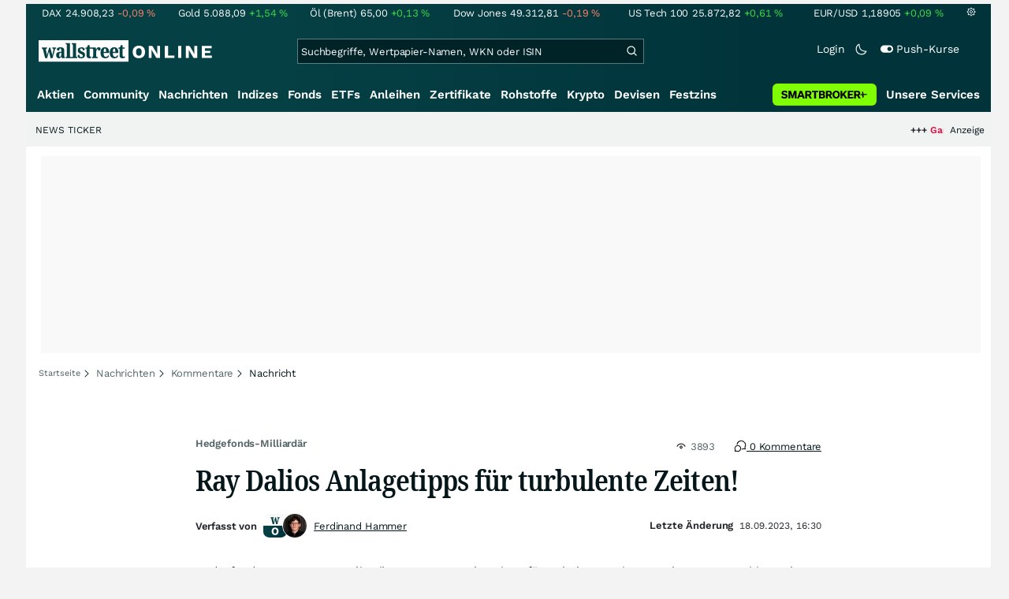

--- FILE ---
content_type: text/html; charset=utf-8
request_url: https://www.wallstreet-online.de/nachricht/17343090-hedgefonds-milliardaer-ray-dalios-anlagetipps-turbulente-zeiten
body_size: 81379
content:
<!DOCTYPE HTML><html lang="de">
<head>
    <title >Hedgefonds-Milliardär: Ray Dalios Anlagetipps für turbulente Zeiten!  - 18.09.2023</title>

    <link rel="preload" as="font" type="font/woff2" crossorigin href="//assets.wallstreet-online.de/frontend/fonts/worksans/WorkSans-Regular.woff2" />
    <link rel="preload" as="font" type="font/woff2" crossorigin href="//assets.wallstreet-online.de/frontend/fonts/worksans/WorkSans-SemiBold.woff2" />
    <link rel="preload" as="font" type="font/woff2" crossorigin href="//assets.wallstreet-online.de/frontend/fonts/noto/NotoSerif-CondensedSemiBold.woff2" />
    <link rel="preload" as="font" type="font/woff2" crossorigin href="//www.wallstreet-online.de/fonts/glyphicons-halflings-regular.woff2" />

    <meta http-equiv="Content-Type" content="text/html; charset=utf-8"/>
    
            <meta name="content-language" content="DE"/>
        <meta property="og:locale" content="de_DE">
        <meta name="referrer" content="Origin-when-cross-origin"/>
    <meta name="msvalidate.01" content="4F0C20F3680B91E805F559B53D6EF2C3" />
    <meta name="google-site-verification" content="nLtcudgQb2ATlb2Hrd88PIXSww_aXh7w2bebxHeBdiY"/>
    <meta name="verification" content="c3a6a9777b1399d2365921f9e31bfa96" /> 
    <meta name="verification" content="05f7841d706fa0dea3a58644ebce84a6"/>
    <meta property="fb:page_id" content="261279345321"/>

    <meta name="apple-itunes-app" content="app-id=919496140">
    <meta name="google-play-app" content="app-id=de.wallstreet_online.woapp">

    <link rel="apple-touch-icon" href="//assets.wallstreet-online.de/frontend/img/apple-touch-iconWso.png?v=1"/>
    <link rel="shortcut icon" href="//assets.wallstreet-online.de/frontend/img/faviconWso.ico" type="image/ico" id="favicon"/>
    <meta name="viewport" content="width=device-width, initial-scale=1" />
    <meta name="robots" content="noodp,noindex,follow,max-image-preview:large" />
    <meta name="keywords" content="Ray Dalio"/>
    <meta name="description" content="18.09.2023 - Hedgefonds-Manager Ray Dalio gibt Investoren Anlagetipps für turbulente Zeiten. Auch zu KI-Investitionen hat er eine klare Meinung. Das sollten Anleger jetzt wissen."/>
    <meta property="twitter:card" content="summary"/>
    <meta property="twitter:site" content="@wotwitt"/>
    <meta property="twitter:domain" content="www.wallstreet-online.de"/>
    <meta property="fb:app_id" content="524817662280219"/>
    <meta property="fb:admins" content="100005231107387"/>
    <meta property="og:country-name" content="Germany"/>
    <meta property="og:site_name" content="wallstreetONLINE"/>
    <meta property="og:type" content="article"/>
    <meta property="article:published_time" content="2023-09-18 16:30:00"/>
    <meta property="og:url" content="https://www.wallstreet-online.de/nachricht/17343090-hedgefonds-milliardaer-ray-dalios-anlagetipps-turbulente-zeiten"/>
    <meta property="og:title" content="Ray Dalios Anlagetipps f&uuml;r turbulente Zeiten! "/>
    <meta property="og:image" content="https://assets.wallstreet-online.de/_media/22490/personen/size_645/ray-dalio-sofa.jpg"/>
    <meta property="og:image:secure_url" content="https://assets.wallstreet-online.de/_media/22490/personen/size_645/ray-dalio-sofa.jpg"/>
<link rel="canonical" href="https://www.wallstreet-online.de/nachricht/17343090-hedgefonds-milliardaer-ray-dalios-anlagetipps-turbulente-zeiten"/>
<link rel="alternate" href="android-app://de.wallstreet_online.woapp/woapp/de.wallstreet_online.link/nachricht/17343090"/>

 <script> !function () { var e = function () { var e, t = "__tcfapiLocator", a = [], n = window; for (; n;) { try { if (n.frames[t]) { e = n; break } } catch (e) { } if (n === window.top) break; n = n.parent } e || (!function e() { var a = n.document, r = !!n.frames[t]; if (!r) if (a.body) { var i = a.createElement("iframe"); i.style.cssText = "display:none", i.name = t, a.body.appendChild(i) } else setTimeout(e, 5); return !r }(), n.__tcfapi = function () { for (var e, t = arguments.length, n = new Array(t), r = 0; r < t; r++)n[r] = arguments[r]; if (!n.length) return a; if ("setGdprApplies" === n[0]) n.length > 3 && 2 === parseInt(n[1], 10) && "boolean" == typeof n[3] && (e = n[3], "function" == typeof n[2] && n[2]("set", !0)); else if ("ping" === n[0]) { var i = { gdprApplies: e, cmpLoaded: !1, cmpStatus: "stub" }; "function" == typeof n[2] && n[2](i) } else a.push(n) }, n.addEventListener("message", (function (e) { var t = "string" == typeof e.data, a = {}; try { a = t ? JSON.parse(e.data) : e.data } catch (e) { } var n = a.__tcfapiCall; n && window.__tcfapi(n.command, n.version, (function (a, r) { var i = { __tcfapiReturn: { returnValue: a, success: r, callId: n.callId } }; t && (i = JSON.stringify(i)), e.source.postMessage(i, "*") }), n.parameter) }), !1)) }; "undefined" != typeof module ? module.exports = e : e() }(); </script>
<script>sp_campaignEnv = "public";sp_privacyManagerId = 736710;var rejectAllRouteTimeout = function(){window.location.href = "/";};function cmpLoad() { window._sp_ = {config: {propertyHref: "https://www.wallstreet-online.de",accountId: 1529, baseEndpoint: "https://cdn.privacy-mgmt.com",joinHref: true,campaignEnv: sp_campaignEnv,events: {onMessageChoiceSelect: function (message_type, choice_id, choice_type_id) {switch(choice_id){case 13: window.location.href="/pur";break;case 15: window.location.href="/userzentrum/login?ref=/pur/O_ZSONM467EC56GGFLMJ";break;case 11: console.log("accept");break;default: console.log("choice_id no match");}},onPrivacyManagerAction: function (message_type, pmData) {if(message_type.purposeConsent === "none" && message_type.vendorConsent === "none"){console.log("TIMEOUT  ");setTimeout(	rejectAllRouteTimeout, 1000 );}},onError: function (message_type, errorCode, errorObject, userReset) {console.log("[SP] onError", []);console.log(message_type);console.log(errorCode);console.log(errorObject);console.log(userReset);}}}};$.ajax({url: "https://cdn.privacy-mgmt.com/wrapperMessagingWithoutDetection.js", dataType: "script", cache: true, async: true}).done(function() { console.log("done");} );}</script>
<link rel="stylesheet" type="text/css" title="Standard" href="//assets.wallstreet-online.de/frontend/css/bootstrap.202411281340.css" media="screen" />
<link rel="stylesheet" type="text/css" title="Standard" href="//assets.wallstreet-online.de/frontend/css/wso.202601242036.css" media="screen" />
<link rel="stylesheet" type="text/css" title="Standard" href="//assets.wallstreet-online.de/frontend/css/deploy.202601242036.css" media="screen" />
<link rel="stylesheet" type="text/css" title="Standard" href="//assets.wallstreet-online.de/frontend/css/news.202512041445.css" />
<link rel="stylesheet" type="text/css" title="Standard" href="//assets.wallstreet-online.de/frontend/css/newsslider.202506261051.css" />
<link rel="stylesheet" type="text/css" title="Standard" href="//assets.wallstreet-online.de/frontend/css/socialbookmark.202505271651.css" />
<link rel="stylesheet" type="text/css" title="Standard" href="//assets.wallstreet-online.de/frontend/css/responsive.202512221019.css" media="(max-width: 610px) and (max-aspect-ratio: 15/10)" />
<style>
img.avatar {float: left;margin-right:5px;width:35px;heigh:35px} #commentField {width:99%;height:150px;} button.button {margin-top:5px;font-size:11px} .modulecontent {position: relative;} .loginLayer {position: absolute;top: 0;left: 0;background-color: rgba(240, 240, 240, 0.75);height: 200px;width: 644px;} .loginLayer .btn-primary {margin-left: 20px;} .loginLayer div {position: absolute;top: 50%;left: 50%;background-color: #fff;box-shadow: 2px 4px 8px 0px rgba(0, 0, 0, 0.15);width: 550px;height: 116px;margin-top: -58px;margin-left: -275px;} .loginLayer div p {padding: 16px 16px 12px 16px;} .loginLayer div p.bottom {padding: 12px 16px 16px 16px;}
</style><script>var _gaq = [];var _moo_dataLayer = {event:[]}; var _moo_BROWSERPUSH=false; var _moo_ASSET_HOST='//assets.wallstreet-online.de/';var _moo_ASSET_INTERFIX_JS='';var _moo_ASSET_INTERFIX_CSS='';var _moo_FRONTEND_HOST='//www.wallstreet-online.de'; var _moo_DEVICE=''; var _moo_ADVERT='0'</script>
<meta property="fb:pages" content="261279345321" />

<!-- Google Tag Manager Opt-Out -->
<script>
    var gaDisableString = 'ga-disable-UA-2804995-1';

    function gaOptin() {
        document.cookie = gaDisableString + '=true; expires=Thu, 31 Dec 1970 23:59:59 UTC; path=/';
        window[gaDisableString] = false;
        alert('Das Google Analytics Tracking ist jetzt wieder aktiviert.');
    }
    function gaOptout() {
        document.cookie = gaDisableString + '=true; expires=Thu, 31 Dec 2099 23:59:59 UTC; path=/';
        window[gaDisableString] = true;
        alert('Das Google Analytics Tracking ist jetzt deaktiviert.');
    }

    if (document.cookie.indexOf(gaDisableString + '=true') > -1) {
        window[gaDisableString] = true;
    }
</script>
<!-- End Google Tag Manager Opt-Out -->
<!-- START  Google Ads - IAB TCF -->
<script>window['gtag_enable_tcf_support'] = true;</script>
<!-- END    Google Ads - IAB TCF -->

    </head>
<body>
<script>
        var storedTheme = localStorage.getItem('theme');
	const getPreferredTheme = () => {
            if (storedTheme) {
        	return storedTheme;
            }
            return window.matchMedia('(prefers-color-scheme: dark)').matches ? 'dark' : 'light'
	};
	const setTheme = function (theme) {
		if (theme === 'auto' && window.matchMedia('(prefers-color-scheme: dark)').matches) {
			theme = 'dark';
		}
		document.documentElement.setAttribute('data-bs-theme', theme);
	};
	setTheme(getPreferredTheme());
</script>
<noscript style="display: block; margin: 0 auto; width: 1168px;">
<div class="iconBox infoBox">
<span class="icons alertIcon"><span class="exclamationMark imgSvg"></span></span>
<span class="fw-bold">Um die volle Funktionalität der Webseite nutzen zu können, müssen Sie JavaScript in ihrem Browser aktivieren.</span>
</div>
</noscript>

<div id="pagecontainer">
    <div id="dsky1" class="d-none d-sm-block" style="top:24px"></div>
<div id="dsky2" class="d-none d-sm-block" style="top:24px"></div>

    <div id="page" class="default">

        
<div id="quickquotesHead" data-bs-theme="dark">
    <div class="position-relative"><table class="w-100"><tr><td class="text-nowrap pa-0 ma-0"><a href="/indizes/dax" title="DAX"><span>DAX</span><span class="d-none d-sm-inline"><span>24.908,23</span></span><span><span><span class="font red">-0,09&nbsp;<span class="quote_currency">%</span></span></span></span></a></td><td class="text-nowrap pa-0 ma-0"><a href="/rohstoffe/goldpreis" title="Gold"><span>Gold</span><span class="d-none d-sm-inline"><span>5.088,09</span></span><span><span><span class="font green">+1,54&nbsp;<span class="quote_currency">%</span></span></span></span></a></td><td class="text-nowrap pa-0 ma-0"><a href="/rohstoffe/oelpreis-brent" title="Öl (Brent)"><span>Öl (Brent)</span><span class="d-none d-sm-inline"><span>65,00</span></span><span><span><span class="font green">+0,13&nbsp;<span class="quote_currency">%</span></span></span></span></a></td><td class="text-nowrap pa-0 ma-0"><a href="/indizes/dowjones" title="Dow Jones"><span>Dow Jones</span><span class="d-none d-sm-inline"><span>49.312,81</span></span><span><span><span class="font red">-0,19&nbsp;<span class="quote_currency">%</span></span></span></span></a></td><td class="text-nowrap pa-0 ma-0 d-none d-sm-table-cell"><a href="/indizes/nasdaq100" title="US Tech 100"><span>US Tech 100</span><span class="d-none d-sm-inline"><span>25.872,82</span></span><span><span><span class="font green">+0,61&nbsp;<span class="quote_currency">%</span></span></span></span></a></td><td class="text-nowrap pa-0 ma-0 d-none d-sm-table-cell"><a href="/devisen/euro-us-dollar-eur-usd-kurs" title="EUR/USD"><span>EUR/USD</span><span class="d-none d-sm-inline"><span>1,18905</span></span><span><span><span class="font green">+0,09&nbsp;<span class="quote_currency">%</span></span></span></span></a></td><td class="text-nowrap pa-0 ma-0 d-none d-sm-inline-block"><a href="/userzentrum/einstellungen#tab=quoteline" title="Registrierte Nutzer können diese Kursleiste mit Ihren Werten individualisieren. Melden Sie sich jetzt kostenfrei an."><img title="Einstellungen" alt="Einstellungen" src="//assets.wallstreet-online.de/frontend/img/icons/icons/settings.svg" class="imgInvert" width="12" height="12"></a></td></tr></table></div></div>

<header id="sitehead">
    <div id="sitelogo">
        <a href="/">
            <img src="//assets.wallstreet-online.de/frontend/img/icons/logo/wallstreet-online-horizontal.svg" class="img-fluid d-block imgInvert" width="220" height="28" alt="wallstreetONLINE Logo" />
        </a>
    </div>
    <button type="button" class="search-btn d-inline-block d-sm-none" data-bs-toggle="collapse" data-bs-target="#navbarMenu" aria-label="Navigation">
        <img src=" //assets.wallstreet-online.de/frontend/img/icons/icons/search.svg" alt="Lupe" title="Lupe" class="imgInvert" style="width:22px;height:22px">
    </button>
    <div id="globalsearch" class="p-0">
        <form action="/suche/">
            <input type="hidden" value="" name="suche" />
                        
            
                                    <input id="search" type="text" value="" placeholder="Suchbegriffe, Wertpapier-Namen, WKN oder ISIN" data-placeholderlarge="Suchbegriffe, Wertpapier-Namen, WKN oder ISIN" data-placeholdersmall="Suchbegriffe, Wertpapier-Namen" name="q" class="searchkey" autocomplete="off" />
            <div class="buttonBox">
                <button type="submit" name="sa" value="Suche" aria-label="Suche"><img src=" //assets.wallstreet-online.de/frontend/img/icons/icons/search.svg" alt="Suche" aria-hidden="true" style="height:19px;width:19px"></button>
            </div>
            <img class="d-block d-sm-none removeSearch imgInvert cursor-pointer position-absolute" src=" //assets.wallstreet-online.de/frontend/img/icons/icons/cancel.svg" alt="Entfernen">
        </form>
                <div id="globalSearchResult" data-bs-theme="dark">
            <div id="topResults">
                <ul rel="Top"><li class="instrument" data-instrument="1699710"><a href="/rohstoffe/silberpreis"><span class="fadeBox">Silber</span><span class="searchType float-end pa-0 instrumentTypeFlag commodity">Rohstoff</span><span class="wknBox">775.579</span></a></li><li class="instrument" data-instrument="1699649"><a href="/rohstoffe/goldpreis"><span class="fadeBox">Gold</span><span class="searchType float-end pa-0 instrumentTypeFlag commodity">Rohstoff</span><span class="wknBox">499.167</span></a></li><li class="instrument" data-instrument="163025076"><a href="/indizes/f-i-n-e-x-us-dollar-index-dxy-index"><span class="fadeBox">F I N E X Us Dollar Index / Dxy Index</span><span class="searchType float-end pa-0 instrumentTypeFlag index">Index</span><span class="wknBox">329.825</span></a></li><li class="instrument" data-instrument="13274"><a href="/aktien/rheinmetall-aktie"><span class="fadeBox">Rheinmetall</span><span class="searchType float-end pa-0 instrumentTypeFlag stock">Aktie</span><span class="wknBox">248.660</span></a></li><li class="instrument" data-instrument="278867974"><a href="/crypto/btc-usd"><span class="fadeBox">Bitcoin</span><span class="searchType float-end pa-0 instrumentTypeFlag crypto">Crypto</span><span class="wknBox">193.620</span></a></li><li class="instrument" data-instrument="451009152"><a href="/aktien/ca0203987072-almonty-industries-aktie"><span class="fadeBox">Almonty Industries</span><span class="searchType float-end pa-0 instrumentTypeFlag stock">Aktie</span><span class="wknBox">156.138</span></a></li><li class="instrument" data-instrument="9845"><a href="/aktien/856958-mcdonald-s-aktie"><span class="fadeBox">McDonald's</span><span class="searchType float-end pa-0 instrumentTypeFlag stock">Aktie</span><span class="wknBox">138.725</span></a></li><li class="instrument" data-instrument="461947"><a href="/indizes/s-p-500-index"><span class="fadeBox">S&P 500</span><span class="searchType float-end pa-0 instrumentTypeFlag index">Index</span><span class="wknBox">134.050</span></a></li><li class="instrument" data-instrument="18279"><a href="/indizes/dax"><span class="fadeBox">DAX</span><span class="searchType float-end pa-0 instrumentTypeFlag index">Index</span><span class="wknBox">130.229</span></a></li><li class="instrument" data-instrument="184269716"><a href="/aktien/indian-oil-aktie"><span class="fadeBox">Indian Oil</span><span class="searchType float-end pa-0 instrumentTypeFlag stock">Aktie</span><span class="wknBox">129.056</span></a></li><li><a href="/diskussion/1391039-1/tages-trading-chancen-dienstag-27-01-2026"><span class="fadeBox">Tages-Trading-Chancen am Dienstag den 27.01.2026</span><span class="searchType float-end pa-0 instrumentTypeFlag discussion">Diskussion</span><span class="wknBox">12:02:42</span></a></li><li><a href="/nachricht/20418716-gruende-119-tagen-erdgaspreis-usa-explodiert"><span class="fadeBox">119 % in fünf Tagen! Warum der Erdgaspreis in den USA explodiert</span><span class="searchType float-end pa-0 instrumentTypeFlag news">Nachricht</span><span class="wknBox">12:00:00</span></a></li><li><a href="/nachricht/20415800-wer-mehr-deal-fieber-high-grade-projekt-passt-perfekt-beuteschema"><span class="fadeBox">Deal-Fieber! Dieses High-Grade-Projekt passt perfekt ins Beuteschema!</span><span class="searchType float-end pa-0 instrumentTypeFlag news">Nachricht</span><span class="wknBox">05:44:00</span></a></li><li><a href="/nachricht/20419058-us-luftwaffe-big-tech-hunderte-millionen-cloud-amazon-gewinnt-exklusiven-pentagon-deal"><span class="fadeBox">Hunderte Millionen für die Cloud: Amazon gewinnt exklusiven Pentagon-Deal</span><span class="searchType float-end pa-0 instrumentTypeFlag news">Nachricht</span><span class="wknBox">11:30:00</span></a></li><li><a href="/nachricht/20414627-leiter-silber-explodiert-weiter-laesst-firma-kasse-klingeln"><span class="fadeBox">Silber explodiert weiter! Das lässt bei dieser Firma bald die Kasse klingeln!</span><span class="searchType float-end pa-0 instrumentTypeFlag news">Nachricht</span><span class="wknBox">05:39:00</span></a></li></ul><div class="footerBox">Top 15 der gesamten Suchanfragen der letzten 7 Tage</div>            </div>
            <div id="normalResults"></div>
        </div>
            </div>

    <div class="headerRight float-end fw-light">
                                <a href="https://www.wallstreet-online.de/userzentrum/login" data-href="https://www.wallstreet-online.de/userzentrum/login" id="loginLink" class="loginLink">
            <span class="float-start d-none d-sm-inline">Login</span>
            <img class="d-block d-sm-none" title="Login" src=" //assets.wallstreet-online.de/frontend/img/flaticon/user.svg" style="height:22px;width:22px;">
        </a>
                        <a href="#" id="lightDarkModeSwitch" class="float-start d-none d-sm-inline mal-3">
            <span class="float-start"></span>
            <img src=" //assets.wallstreet-online.de/frontend/img/icons/icons/half-moon.svg" class="imgInvert" alt="Light/Dark Switch" height="17" width="17">
        </a>
        <a href="#" id="pushAboSwitch" class="float-start d-none d-sm-inline mal-3" data-bs-toggle="modal" data-bs-target="#pushAboModal">
            <span class="float-start"></span>
            <img class="toggleIcon" src=" //assets.wallstreet-online.de/frontend/img/flaticon/toggle-on.svg" alt="Push Switch" aria-hidden="true"><span class="pushText">Push-Kurse</span>
        </a>
        <span class="d-none d-sm-inline-block" style="width:24px" id="lbpWrapper"></span>
            </div>
</header>
<div class="menuPlaceholder" id="menuPlaceholder"></div>
<nav id="csMooMenu" class="cs mooMenu">
    <div id="menuSticky"></div>
    <div id="menuSpace" class="d-none d-sm-block">
        <div class="menuBox l1"> <ul class="l1"> <li class="liL0 level0" data-navid="1"><a href="/aktien/aktienkurse" class="a level0">Aktien</a></li> <li class="liL0 level0" data-navid="2"><a href="/community" class="a level0">Community</a></li> <li class="current liL0 level0 current" data-navid="3"><a href="/nachrichten" class="a level0">Nachrichten</a></li> <li class="liL0 level0" data-navid="4"><a href="/indizes" class="a level0">Indizes</a></li> <li class="liL0 level0" data-navid="5"><a href="/fonds" class="a level0">Fonds</a></li> <li class="liL0 level0" data-navid="6"><a href="/etf" class="a level0">ETFs</a></li> <li class="liL0 level0" data-navid="7"><a href="/anleihen" class="a level0">Anleihen</a></li> <li class="liL0 level0" data-navid="10"><a href="/zertifikate" class="a level0">Zertifikate</a></li> <li class="liL0 level0" data-navid="20"><a href="/rohstoffe" class="a level0">Rohstoffe</a></li> <li class="liL0 level0" data-navid="21"><a href="/crypto" class="a level0">Krypto</a></li> <li class="liL0 level0" data-navid="22"><a href="/devisen" class="a level0">Devisen</a></li> <li class="liL0 level0" data-navid="23"><a href="/festzins" class="a level0">Festzins</a></li> <li class="ser liL0 level0" data-navid="24"> <div class="a ser level0"><span>Unsere Services</span></div> </li> <li class="sbMenuBanner level0"><a href="https://dwbdiv.smartbrokerplus.de/ts/94450/tsc?typ=r&amp;amc=performance.smartbroker.503409.514439.CRTaFiBeWLF&amp;smc4=website-navigation&amp;smc5=sbplus-logo-zum-depot" target="_blank" rel="noopener sponsored noreferrer nofollow" class="level0"><span>&nbsp;</span><img rel="//assets.wallstreet-online.de/frontend/img/smartbroker/SMARTBROKER_b.svg" src="//assets.wallstreet-online.de//frontend/img/blank.gif" class="loadOnSight m-0" alt="Smartbroker+"><span>&nbsp;</span></a></li> </ul> </div> <div class="menuL2Layer" id="navbarMenu"> <div class="menuBox l2 cs"> <ul class="l2 cs menuHover"></ul> </div> <div class="menuBox l2 cs"> <ul class="l2 cs menuHover"> <li class="boxHead newCol liL1 level1" data-navid="1.1"><a href="/aktien/aktienkurse" class="a boxHead newCol level1">Aktien</a></li> <li class="liL1 level2" data-navid="1.1.1"><a href="/nachrichten/aktien-indizes" class="a level2">Aktien News</a></li> <li class="liL1 level2" data-navid="1.1.2"><a href="/statistik/top-aktien-meistgesucht" class="a level2">Meistgesuchte Aktien</a></li> <li class="liL1 level2" data-navid="1.1.3"><a href="/aktien/statistik" class="a level2">Aktien Top & Flop</a></li> <li class="liL1 level2 respNone" data-navid="1.1.4"><a href="/statistik/top-50-deutsche-aktien" class="a level2">Top 50 Aktien Deutschland</a></li> <li class="liL1 level2 respNone" data-navid="1.1.5"><a href="/statistik/top-50-chinesische-aktien" class="a level2">Top 50 Aktien China</a></li> <li class="liL1 level2 respNone" data-navid="1.1.6"><a href="/statistik/top-50-amerikanische-aktien" class="a level2">Top 50 Aktien USA</a></li> <li class="liL1 level2" data-navid="1.1.7"><a href="/nachrichten/chartanalysen" class="a level2">Chartanalysen</a></li> <li class="liL1 level2" data-navid="1.1.8"><a href="/statistik/top-aktien-meistgehandelt" class="a level2">Top Volumen</a></li> <li class="liL1 level2" data-navid="1.1.9"><a href="/statistik/top-aktien-performance" class="a level2">Top Aktien Performance</a></li> <li class="liL1 level2" data-navid="1.1.10"><a href="/ipo" class="a level2">Börsengänge & IPOs</a></li> <li class="liL1 level2" data-navid="1.1.11"><a href="/aktien/insidertrades" class="a level2">Insidertrades</a></li> <li class="liL1 level2 respNone" data-navid="1.1.12"><a href="/aktien/analysten/rating" class="a level2">Analysten-Ratings</a></li> <li class="liL1 level2" data-navid="1.1.13"><a href="/aktien/aktien-suche" class="a level2">Aktienfinder</a></li> <li class="liL1 level2" data-navid="1.1.14"><a href="/aktien/insidertrades/filter" class="a level2">Insidertrades Suche</a></li> <li class="liL1 level2 respNone" data-navid="1.1.15"><a href="/aktien/signale/finder" class="a level2">Signalfinder</a></li> <li class="liL1 level2 respNone" data-navid="1.1.16"><a href="/aktien/signale" class="a level2">Chartsignale</a></li> </ul> </div> <div class="menuBox l2 cs"> <ul class="l2 cs menuHover"> <li class="boxHead newCol liL1 level1 respNone" data-navid="1.3"><a href="/aktien/trends" class="a boxHead newCol level1">Trends</a></li> <li class="liL1 level2 respNone" data-navid="1.3.1"><a href="/statistik/trending-stocks" class="a level2">wO Trends</a></li> <li class="liL1 level2 respNone" data-navid="1.3.2"><a href="/aktien/branche" class="a level2">Aktien Branchenübersicht</a></li> <li class="liL1 level2 respNone" data-navid="1.3.3"><a href="/aktien/branche/oel-gas-aktien" class="a level2">Öl- und Gas Aktien</a></li> <li class="liL1 level2 respNone" data-navid="1.3.4"><a href="/aktien/nvidia-aktie" class="a level2">Nvidia Aktie</a></li> <li class="liL1 level2 respNone" data-navid="1.3.5"><a href="/aktien/branche/halbleiter-aktien" class="a level2">Halbleiter Aktien</a></li> <li class="liL1 level2 respNone" data-navid="1.3.6"><a href="/aktien/a1cx3t-tesla-aktie" class="a level2">Tesla Aktie</a></li> <li class="liL1 level2 respNone" data-navid="1.3.7"><a href="/aktien/amazon-aktie" class="a level2">Amazon Aktie</a></li> <li class="liL1 level2 respNone" data-navid="1.3.8"><a href="/aktien/droneshield-aktie" class="a level2">DroneShield Aktie</a></li> <li class="liL1 level2 respNone" data-navid="1.3.9"><a href="/aktien/rheinmetall-aktie" class="a level2">Rheinmetall Aktie</a></li> <li class="liL1 level2 respNone" data-navid="1.3.10"><a href="/aktien/byd-company-registered-h-aktie" class="a level2">BYD Aktie</a></li> <li class="liL1 level2 respNone" data-navid="1.3.11"><a href="/aktien/microsoft-aktie" class="a level2">Microsoft Aktie</a></li> <li class="liL1 level2 respNone" data-navid="1.3.12"><a href="/aktien/ca0203987072-almonty-industries-aktie" class="a level2">Almonty Industries Aktie</a></li> <li class="liL1 level2 respNone" data-navid="1.3.13"><a href="/aktien/alphabet-registered-a-aktie" class="a level2">Alphabet Aktie</a></li> <li class="liL1 level2 respNone" data-navid="1.3.14"><a href="/wikifolio" class="a level2">Wikifolio</a></li> </ul> </div> <div class="menuBox l2 cs"> <ul class="l2 cs menuHover"> <li class="boxHead newCol liL1 level1" data-navid="1.4"><a href="/dividendentermine" class="a boxHead newCol level1">Dividenden</a></li> <li class="liL1 level2 respNone" data-navid="1.4.1"><a href="/dividendentermine" class="a level2">Dividendentermine & News</a></li> <li class="liL1 level2" data-navid="1.4.2"><a href="/statistik/beste-aktien-dividenden" class="a level2">Beste Aktien Dividenden</a></li> </ul> </div> <div class="menuBox l2 cs"> <ul class="l2 cs menuHover"> <li class="boxHead newCol liL1 level1" data-navid="1.6"> <div class="a boxHead newCol level1">Termine</div> </li> <li class="liL1 level2" data-navid="1.6.1"><a href="/unternehmenstermine" class="a level2">Unternehmenstermine</a></li> <li class="liL1 level2" data-navid="1.6.2"><a href="/wirtschaftskalender" class="a level2">Wirtschaftskalender</a></li> <li class="liL1 level2 respNone" data-navid="1.6.4"><a href="/unternehmensportal" class="a level2">EQS Unternehmensportal</a></li> <li class="liL1 level2" data-navid="1.6.5"><a href="/boersenfeiertage" class="a level2">Börsenfeiertage</a></li> <li class="liL1 level2 respNone" data-navid="1.6.6"><a href="/boersenticker" class="a level2">Börsenticker</a></li> <li class="liL1 level2 respNone" data-navid="1.6.7"><a href="/webinarkalender" class="a level2">Webinarkalender</a></li> </ul> </div> <div class="menuBox l2 cs"> <ul class="l2 cs menuHover"> <li class="boxHead newCol liL1 level1" data-navid="2.1"><a href="/community" class="a boxHead newCol level1">Community</a></li> <li class="liL1 level2" data-navid="2.1.1"><a href="/community/foren.html" class="a level2">Foren</a></li> <li class="liL1 level2" data-navid="2.1.2"><a href="/community-statistik" class="a level2">Community-Statistik</a></li> <li class="liL1 level2 respNone" data-navid="2.1.3"><a href="/community/letzte-antworten.html" class="a level2">Letzte Antworten</a></li> <li class="liL1 level2" data-navid="2.1.4"><a href="/statistik/top-aktien-meistdiskutiert" class="a level2">Meistdiskutiert</a></li> <li class="liL1 level2" data-navid="2.1.5"><a href="/community-statistik" class="a level2">Meistbesuchte Foren</a></li> <li class="liL1 level2 respNone" data-navid="2.1.6"><a href="/community/letzte-neueintraege.html" class="a level2">Neue Diskussionen</a></li> <li class="liL1 level2 respNone" data-navid="2.1.7"><a href="/community/umfragen.html" class="a level2">Community Umfragen</a></li> <li class="liL1 level2 respNone" data-navid="2.1.8"><a href="/tools/postingfilter" class="a level2">Postingfilter</a></li> <li class="liL1 level2 respNone" data-navid="2.1.9"><a href="/community/tippspiel" class="a level2">DAX-Tippspiel</a></li> </ul> </div> <div class="menuBox l2 cs"> <ul class="l2 cs menuHover"> <li class="boxHead newCol liL1 level1 respNone" data-navid="2.2"> <div class="a boxHead newCol level1">Erste Schritte</div> </li> <li class="liL1 level2 respNone" data-navid="2.2.1"><a href="/nutzungsbedingungen#boardregeln" class="a level2">Boardregeln</a></li> <li class="liL1 level2 respNone" data-navid="2.2.2"><a href="/userzentrum/registrierung" class="a level2">Registrierung</a></li> <li class="liL1 level2 respNone" data-navid="2.2.3"><a href="/hilfe" class="a level2">FAQ</a></li> </ul> </div> <div class="menuBox l2 cs"> <ul class="l2 cs menuHover"> <li class="boxHead newCol liL1 level1" data-navid="3.2"><a href="/nachrichten" class="a boxHead newCol level1">Nachrichten</a></li> <li class="liL1 level2" data-navid="3.2.1"><a href="/video" class="a level2">wO TV & Videos</a></li> <li class="liL1 level2" data-navid="3.2.2"><a href="/nachrichten/aktien-indizes" class="a level2">Aktien Nachrichten</a></li> <li class="liL1 level2 respNone" data-navid="3.2.3"><a href="/nachrichten/anleihen" class="a level2">Anleihen Nachrichten</a></li> <li class="liL1 level2 respNone" data-navid="3.2.4"><a href="/nachrichten/cfd" class="a level2">CFD Nachrichten</a></li> <li class="liL1 level2 respNone" data-navid="3.2.5"><a href="/nachrichten/devisen" class="a level2">Devisen Nachrichten</a></li> <li class="liL1 level2 respNone" data-navid="3.2.6"><a href="/nachrichten/etf" class="a level2">ETF Nachrichten</a></li> <li class="liL1 level2 respNone" data-navid="3.2.7"><a href="/nachrichten/fonds" class="a level2">Fonds Nachrichten</a></li> <li class="liL1 level2 respNone" data-navid="3.2.8"><a href="/nachrichten/kryptowaehrungen" class="a level2">Kryptowährungen Nachrichten</a></li> <li class="liL1 level2 respNone" data-navid="3.2.9"><a href="/nachrichten/rohstoffe" class="a level2">Rohstoffe Nachrichten</a></li> <li class="liL1 level2 respNone" data-navid="3.2.10"><a href="/nachrichten/optionsscheine" class="a level2">Optionsscheine Nachrichten</a></li> <li class="liL1 level2 respNone" data-navid="3.2.11"><a href="/suche/?suche=newsResult" class="a level2">Nachrichten Suche</a></li> <li class="liL1 level2 respNone" data-navid="3.2.12"><a href="/nachrichten/autorenverzeichnis" class="a level2">Autoren</a></li> </ul> </div> <div class="menuBox l2 cs"> <ul class="l2 cs menuHover"> <li class="boxHead newCol liL1 level1 respNone" data-navid="3.3"><a href="/indizes/nachrichten" class="a boxHead newCol level1">Indizes Nachrichten</a></li> <li class="liL1 level2 respNone" data-navid="3.3.1"><a href="/indizes/dax/nachrichten#informerNews" class="a level2">DAX Nachrichten</a></li> <li class="liL1 level2 respNone" data-navid="3.3.2"><a href="/indizes/tecdax/nachrichten#informerNews" class="a level2">TecDAX Nachrichten</a></li> <li class="liL1 level2 respNone" data-navid="3.3.3"><a href="/indizes/mdax/nachrichten#informerNews" class="a level2">MDAX Nachrichten</a></li> <li class="liL1 level2 respNone" data-navid="3.3.4"><a href="/indizes/dowjones/nachrichten#informerNews" class="a level2">Dow Jones Nachrichten</a></li> <li class="liL1 level2 respNone" data-navid="3.3.5"><a href="/indizes/nasdaq-composite/nachrichten#informerNews" class="a level2">Nasdaq Nachrichten</a></li> <li class="liL1 level2 respNone" data-navid="3.3.6"><a href="/indizes/euro-stoxx-50/nachrichten#informerNews" class="a level2">Eurostoxx 50 Nachrichten</a></li> </ul> </div> <div class="menuBox l2 cs"> <ul class="l2 cs menuHover"> <li class="boxHead newCol liL1 level1" data-navid="3.4"> <div class="a boxHead newCol level1">Rubriken</div> </li> <li class="liL1 level2" data-navid="3.4.1"><a href="/nachrichten/autor/wallstreet-online-redaktion" class="a level2">Redaktion wO</a></li> <li class="liL1 level2" data-navid="3.4.2"><a href="/nachrichten/ad-hocs" class="a level2">Ad-hocs</a></li> <li class="liL1 level2 respNone" data-navid="3.4.3"><a href="/nachrichten/analysen" class="a level2">Analysen</a></li> <li class="liL1 level2 respNone" data-navid="3.4.4"><a href="/nachrichten/chartanalysen" class="a level2">Chartanalysen</a></li> <li class="liL1 level2 respNone" data-navid="3.4.5"><a href="/nachrichten/kommentare" class="a level2">Kommentare</a></li> <li class="liL1 level2 respNone" data-navid="3.4.6"><a href="/nachrichten/marktberichte" class="a level2">Marktberichte</a></li> <li class="liL1 level2 respNone" data-navid="3.4.7"><a href="/nachrichten/politik" class="a level2">Politik</a></li> <li class="liL1 level2 respNone" data-navid="3.4.8"><a href="/nachrichten/pressemitteilungen" class="a level2">Pressemitteilungen</a></li> <li class="liL1 level2 respNone" data-navid="3.4.9"><a href="/nachrichten/wirtschaft-konjunktur" class="a level2">Unternehmen</a></li> <li class="liL1 level2 respNone" data-navid="3.4.10"><a href="/nachrichten/weitere-nachrichten" class="a level2">Weitere Nachrichten</a></li> </ul> </div> <div class="menuBox l2 cs"> <ul class="l2 cs menuHover"> <li class="boxHead newCol liL1 level1" data-navid="3.5"> <div class="a boxHead newCol level1">Redaktion</div> </li> <li class="liL1 level2" data-navid="3.5.1"><a href="https://open.spotify.com/show/2zxb97ebxxoBqc0nZwtLi7" class="a level2">Podcast</a></li> </ul> </div> <div class="menuBox l2 cs"> <ul class="l2 cs menuHover"> <li class="boxHead newCol liL1 level1" data-navid="4.1"><a href="/indizes" class="a boxHead newCol level1">Indizes</a></li> <li class="liL1 level2 respNone" data-navid="4.1.1"><a href="/indizes/heatmap" class="a level2">Heatmaps Indizes</a></li> <li class="liL1 level2" data-navid="4.1.2"><a href="/indizes/dax" class="a level2">DAX</a></li> <li class="liL1 level2" data-navid="4.1.3"><a href="/indizes/mdax" class="a level2">MDAX</a></li> <li class="liL1 level2 respNone" data-navid="4.1.4"><a href="/indizes/sdax" class="a level2">SDAX</a></li> <li class="liL1 level2 respNone" data-navid="4.1.5"><a href="/indizes/tecdax" class="a level2">TecDAX</a></li> <li class="liL1 level2 respNone" data-navid="4.1.6"><a href="/indizes/dowjones" class="a level2">Dow Jones</a></li> <li class="liL1 level2" data-navid="4.1.7"><a href="/indizes/s-p-500-index" class="a level2">S&amp;P 500</a></li> <li class="liL1 level2 respNone" data-navid="4.1.8"><a href="/indizes/nasdaq-composite" class="a level2">NASDAQ 100</a></li> <li class="liL1 level2 respNone" data-navid="4.1.9"><a href="/indizes/euro-stoxx-50" class="a level2">Euro Stoxx 50</a></li> <li class="liL1 level2 respNone" data-navid="4.1.10"><a href="/indizes/smi" class="a level2">SMI</a></li> <li class="liL1 level2 respNone" data-navid="4.1.11"><a href="/indizes/atx" class="a level2">ATX</a></li> <li class="liL1 level2 respNone" data-navid="4.1.12"><a href="/indizes/nikkei225" class="a level2">Nikkei 225</a></li> <li class="liL1 level2 respNone" data-navid="4.1.13"><a href="/indizes/em-emerging-markets-index" class="a level2">Emerging Markets</a></li> <li class="liL1 level2 respNone" data-navid="4.1.14"><a href="/zinsen" class="a level2">Zinssätze</a></li> <li class="liL1 level2 respNone" data-navid="4.1.15"><a href="/zinsen/leitzins" class="a level2">Leitzins</a></li> </ul> </div> <div class="menuBox l2 cs"> <ul class="l2 cs menuHover"> <li class="boxHead newCol liL1 level1" data-navid="4.3"><a href="/indizes" class="a boxHead newCol level1">Top & Flop Listen</a></li> <li class="liL1 level2" data-navid="4.3.1"><a href="/indizes/dax/enthaltenewerte" class="a level2">DAX</a></li> <li class="liL1 level2 respNone" data-navid="4.3.2"><a href="/indizes/mdax/enthaltenewerte" class="a level2">MDAX</a></li> <li class="liL1 level2 respNone" data-navid="4.3.3"><a href="/indizes/sdax/enthaltenewerte" class="a level2">SDAX</a></li> <li class="liL1 level2 respNone" data-navid="4.3.4"><a href="/indizes/tecdax/enthaltenewerte" class="a level2">TecDAX</a></li> <li class="liL1 level2 respNone" data-navid="4.3.5"><a href="/indizes/dowjones/enthaltenewerte" class="a level2">Dow Jones</a></li> <li class="liL1 level2" data-navid="4.3.6"><a href="/indizes/s-p-500-index/enthaltenewerte" class="a level2">S&amp;P 500</a></li> <li class="liL1 level2 respNone" data-navid="4.3.7"><a href="/indizes/nasdaq-composite/enthaltenewerte" class="a level2">NASDAQ 100</a></li> <li class="liL1 level2 respNone" data-navid="4.3.8"><a href="/indizes/smi/enthaltenewerte" class="a level2">SMI</a></li> </ul> </div> <div class="menuBox l2 cs"> <ul class="l2 cs menuHover"> <li class="boxHead newCol liL1 level1" data-navid="5.1"><a href="/fonds" class="a boxHead newCol level1">Fonds</a></li> <li class="liL1 level2" data-navid="5.1.1"><a href="/fonds/top-performance-fonds" class="a level2">Top Performer Fonds</a></li> <li class="liL1 level2" data-navid="5.1.2"><a href="/fonds/meistgesuchte-fonds#tab=Aktienfonds" class="a level2">Aktienfonds</a></li> <li class="liL1 level2" data-navid="5.1.3"><a href="/fonds/meistgesuchte-fonds#tab=Rentenfonds" class="a level2">Rentenfonds</a></li> <li class="liL1 level2 respNone" data-navid="5.1.4"><a href="/fonds/meistgesuchte-fonds#tab=Immobilienfonds" class="a level2">Immobilienfonds</a></li> <li class="liL1 level2 respNone" data-navid="5.1.5"><a href="/fonds/meistgesuchte-fonds#tab=Geldmarktfonds" class="a level2">Geldmarktfonds</a></li> <li class="liL1 level2 respNone" data-navid="5.1.6"><a href="/fonds/meistgesuchte-fonds#tab=Rohstofffonds" class="a level2">Rohstofffonds</a></li> <li class="liL1 level2 respNone" data-navid="5.1.7"><a href="/fonds/fondsvergleich/DE0009848119" class="a level2">Fondsvergleich</a></li> <li class="liL1 level2 respNone" data-navid="5.1.8"><a href="/fonds/fonds-suche" class="a level2">Fonds Suche</a></li> </ul> </div> <div class="menuBox l2 cs"> <ul class="l2 cs menuHover"> <li class="boxHead newCol liL1 level1 respNone" data-navid="5.2"><a href="/nachrichten/fonds" class="a boxHead newCol level1">Fonds News</a></li> </ul> </div> <div class="menuBox l2 cs"> <ul class="l2 cs menuHover"> <li class="boxHead newCol liL1 level1" data-navid="6.1"><a href="/etf" class="a boxHead newCol level1">ETF</a></li> <li class="liL1 level2" data-navid="6.1.1"><a href="/etf/etf-suche" class="a level2">ETF Suche</a></li> <li class="liL1 level2" data-navid="6.1.2"><a href="/nachrichten/etf" class="a level2">ETF News</a></li> <li class="liL1 level2" data-navid="6.1.3"><a href="/etf/a0rpwh-ishares-core-msci-world-ucits-etf-usd-acc-share-class" class="a level2">MSCI World ETF</a></li> <li class="liL1 level2 respNone" data-navid="6.1.4"><a href="/etf/etf-suche/rc-aktien" class="a level2">Aktien ETFs</a></li> <li class="liL1 level2 respNone" data-navid="6.1.5"><a href="/etf/etf-suche/rc-anleihen" class="a level2">Anleihen ETFs</a></li> <li class="liL1 level2 respNone" data-navid="6.1.6"><a href="/etf/etf-suche/rc-rohstoffe" class="a level2">Rohstoff ETFs</a></li> <li class="liL1 level2 respNone" data-navid="6.1.7"><a href="/etf/etf-suche/rc-geldmarkt" class="a level2">Geldmarkt ETFs</a></li> <li class="liL1 level2 respNone" data-navid="6.1.8"><a href="/etf/topflop" class="a level2">Top & Flop ETFs</a></li> </ul> </div> <div class="menuBox l2 cs"> <ul class="l2 cs menuHover"> <li class="boxHead newCol liL1 level1" data-navid="6.2"> <div class="a boxHead newCol level1">ETF Specials</div> </li> <li class="liL1 level2" data-navid="6.2.1"><a href="/etf/etf-suche/sparplan" class="a level2">ETF Sparplan</a></li> <li class="liL1 level2" data-navid="6.2.2"><a href="/tools/sparplanrechner" class="a level2">Sparplanrechner</a></li> <li class="liL1 level2 respNone" data-navid="6.2.3"><a href="/etf/etfvergleich" class="a level2">ETF-Vergleich</a></li> </ul> </div> <div class="menuBox l2 cs"> <ul class="l2 cs menuHover"> <li class="boxHead newCol liL1 level1" data-navid="7.1"><a href="/anleihen" class="a boxHead newCol level1">Anleihen</a></li> <li class="liL1 level2" data-navid="7.1.1"><a href="/anleihen/anleihen-filter" class="a level2">Anleihen Suche</a></li> <li class="liL1 level2 respNone" data-navid="7.1.2"><a href="/anleihen/neuemissionen" class="a level2">Neuemissionen</a></li> <li class="liL1 level2 respNone" data-navid="7.1.3"><a href="/anleihen/emittenten" class="a level2">Anleihen Emittenten</a></li> <li class="liL1 level2 respNone" data-navid="7.1.4"><a href="/anleihen/wissen" class="a level2">Anleihen Wissen</a></li> <li class="liL1 level2" data-navid="7.1.5"><a href="/anleihen/top-flops" class="a level2">Top & Flop Anleihen</a></li> </ul> </div> <div class="menuBox l2 cs"> <ul class="l2 cs menuHover"> <li class="boxHead newCol liL1 level1" data-navid="10.1"><a href="/zertifikate" class="a boxHead newCol level1">Zertifikate</a></li> <li class="liL1 level2" data-navid="10.1.2"><a href="/zertifikate/zertifikate-suche/produkte/" class="a level2">Zertifikat Suche</a></li> <li class="liL1 level2" data-navid="10.1.3"><a href="/zertifikate/top-zertifikate" class="a level2">Top & Flop Zertifikate</a></li> <li class="liL1 level2 respNone" data-navid="10.1.4"><a href="/zertifikate/aktienanleihen" class="a level2">Aktienanleihen</a></li> <li class="liL1 level2 respNone" data-navid="10.1.5"><a href="/zertifikate/discount-zertifikate" class="a level2">Discount-Zertifikate</a></li> <li class="liL1 level2 respNone" data-navid="10.1.6"><a href="/zertifikate/meistgesuchte-zertifikate#tab=Express" class="a level2">Express-Zertifikate</a></li> <li class="liL1 level2 respNone" data-navid="10.1.7"><a href="/zertifikate/bonus-zertifikate" class="a level2">Bonus-Zertifikate</a></li> <li class="liL1 level2 respNone" data-navid="10.1.8"><a href="/zertifikate/sprint-zertifikate" class="a level2">Sprint-Zertifikate</a></li> <li class="liL1 level2 respNone" data-navid="10.1.9"><a href="/nachrichten/zertifikate" class="a level2">Zertifikate News</a></li> <li class="liL1 level2 respNone" data-navid="10.1.10"><a href="/zertifikate/outperformance-zertifikate" class="a level2">Outperformance-Zertifikate</a></li> </ul> </div> <div class="menuBox l2 cs"> <ul class="l2 cs menuHover"> <li class="boxHead newCol liL1 level1" data-navid="10.2"> <div class="a boxHead newCol level1">Hebelprodukte</div> </li> <li class="liL1 level2" data-navid="10.2.1"><a href="/knockouts/knockout-suche/produkte/" class="a level2">Knockouts Suche</a></li> <li class="liL1 level2" data-navid="10.2.2"><a href="/knockouts/top-knockouts" class="a level2">Top & Flop Knockouts</a></li> <li class="liL1 level2 respNone" data-navid="10.2.3"><a href="/knockouts" class="a level2">Knock-Out Zertifikate</a></li> <li class="liL1 level2 respNone" data-navid="10.2.4"><a href="/optionsscheine/optionsschein-suche/produkte/" class="a level2">Optionsschein Suche</a></li> <li class="liL1 level2 respNone" data-navid="10.2.5"><a href="/optionsscheine/top-optionsscheine" class="a level2">Top & Flop Optionsscheine</a></li> <li class="liL1 level2 respNone" data-navid="10.2.6"><a href="/optionsscheine" class="a level2">Optionsscheine</a></li> <li class="liL1 level2 respNone" data-navid="10.2.7"><a href="/zertifikate/meistgesuchte-zertifikate#tab=Faktor" class="a level2">Faktor Zertifikate</a></li> <li class="liL1 level2 respNone" data-navid="10.2.8"><a href="/nachrichten/derivate" class="a level2">Derivate News</a></li> <li class="liL1 level2 respNone" data-navid="10.2.9"><a href="/cfd" class="a level2">CFDs</a></li> </ul> </div> <div class="menuBox l2 cs"> <ul class="l2 cs menuHover"> <li class="boxHead newCol liL1 level1" data-navid="20.1"><a href="/rohstoffe" class="a boxHead newCol level1">Rohstoffe</a></li> <li class="liL1 level2" data-navid="20.1.8"><a href="/rohstoffe/rohstoff-aktien-gold" class="a level2">Rohstoffaktien</a></li> <li class="liL1 level2" data-navid="20.1.9"><a href="/etf/etf-suche/s-rohstoffe/" class="a level2">Rohstoff ETFs</a></li> <li class="liL1 level2 respNone" data-navid="20.1.10"><a href="/rohstoffe/goldpreis" class="a level2">Goldpreis</a></li> <li class="liL1 level2 respNone" data-navid="20.1.11"><a href="/rohstoffe/silberpreis" class="a level2">Silberpreis</a></li> <li class="liL1 level2 respNone" data-navid="20.1.12"><a href="/rohstoffe/oelpreis-brent" class="a level2">Ölpreis (Brent)</a></li> <li class="liL1 level2 respNone" data-navid="20.1.13"><a href="/rohstoffe/platinpreis" class="a level2">Platin</a></li> <li class="liL1 level2 respNone" data-navid="20.1.14"><a href="/rohstoffe/palladiumpreis" class="a level2">Palladium</a></li> </ul> </div> <div class="menuBox l2 cs"> <ul class="l2 cs menuHover"> <li class="boxHead newCol liL1 level1" data-navid="21.1"><a href="/crypto" class="a boxHead newCol level1">Kryptowährungen</a></li> <li class="liL1 level2 respNone" data-navid="21.1.1"><a href="/crypto/btc-eur" class="a level2">Bitcoin Kurs</a></li> <li class="liL1 level2 respNone" data-navid="21.1.2"><a href="/crypto/eth-eur" class="a level2">Ethereum Kurs</a></li> <li class="liL1 level2 respNone" data-navid="21.1.3"><a href="/crypto/bnb-eur" class="a level2">Binance Coin Kurs</a></li> <li class="liL1 level2 respNone" data-navid="21.1.4"><a href="/crypto/ada-eur" class="a level2">Cardano Kurs</a></li> <li class="liL1 level2 respNone" data-navid="21.1.5"><a href="/crypto/doge-eur" class="a level2">Dogecoin Kurs</a></li> <li class="liL1 level2 respNone" data-navid="21.1.6"><a href="/crypto/xrp-eur" class="a level2">Ripple Kurs</a></li> <li class="liL1 level2 respNone" data-navid="21.1.7"><a href="/crypto/bch-eur" class="a level2">Bitcoin Cash Kurs</a></li> <li class="liL1 level2 respNone" data-navid="21.1.8"><a href="/crypto/ltc-eur" class="a level2">Litecoin Kurs</a></li> <li class="liL1 level2 respNone" data-navid="21.1.9"><a href="/crypto/dot-eur" class="a level2">Polkadot Kurs</a></li> <li class="liL1 level2 respNone" data-navid="21.1.15"><a href="/waehrungsrechner#btc-usd" class="a level2">Kryptowährungsrechner</a></li> </ul> </div> <div class="menuBox l2 cs"> <ul class="l2 cs menuHover"> <li class="boxHead newCol liL1 level1" data-navid="22.1"><a href="/devisen" class="a boxHead newCol level1">Wichtige Devisenpaare</a></li> <li class="liL1 level2" data-navid="22.1.1"><a href="/devisen/euro-us-dollar-eur-usd-kurs" class="a level2">Euro-Dollar Kurs</a></li> <li class="liL1 level2 respNone" data-navid="22.1.2"><a href="/devisen/frankenkurs-euro-schweizer-franken-chf-eur-kurs" class="a level2">Euro-Franken Kurs</a></li> <li class="liL1 level2 respNone" data-navid="22.1.3"><a href="/devisen/euro-britisches-pfund-eur-gbp-kurs" class="a level2">Euro-Pfund Kurs</a></li> <li class="liL1 level2 respNone" data-navid="22.1.4"><a href="/devisen/euro-tuerkische-lira-eur-try-kurs" class="a level2">Türkische Lira Kurs</a></li> <li class="liL1 level2 respNone" data-navid="22.1.5"><a href="/devisen/euro-polnischer-zloty-eur-pln-kurs" class="a level2">Euro-Zloty Kurs</a></li> <li class="liL1 level2 respNone" data-navid="22.1.6"><a href="/devisen/rubelkurs-euro-russischer-rubel-eur-rub-kurs" class="a level2">Euro-Russische Rubel Kurs</a></li> <li class="liL1 level2 respNone" data-navid="22.1.7"><a href="/devisen/euro-thailaendischer-baht-eur-thb-kurs" class="a level2">Euro-Baht Kurs</a></li> <li class="liL1 level2 respNone" data-navid="22.1.8"><a href="/devisen/euro-tschechische-krone-eur-czk-kurs" class="a level2">Euro-Tschechische Krone Kurs</a></li> </ul> </div> <div class="menuBox l2 cs"> <ul class="l2 cs menuHover"> <li class="boxHead newCol liL1 level1" data-navid="22.3"><a href="/waehrungsrechner" class="a boxHead newCol level1">Währungsrechner</a></li> </ul> </div> <div class="menuBox l2 cs"> <ul class="l2 cs menuHover"> <li class="boxHead newCol liL1 level1" data-navid="23.1"><a href="/festzins" class="a boxHead newCol level1">Alternative festverzinsliche Anlageprodukte</a></li> </ul> </div> <div class="menuBox l2 cs"> <ul class="l2 cs menuHover"> <li class="boxHead newCol liL1 level1" data-navid="24.1"> <div class="a boxHead newCol level1">Tools</div> </li> <li class="liL1 level2 respNone" data-navid="24.1.1"><a href="/tools/derivate-cockpit" class="a level2">Derivate Cockpit</a></li> <li class="liL1 level2 respNone" data-navid="24.1.2"><a href="/tools/profit-maximizer" class="a level2">Profit Maximizer</a></li> <li class="liL1 level2 respNone" data-navid="24.1.3"><a href="/brokervergleich" class="a level2">Broker-Vergleich</a></li> <li class="liL1 level2" data-navid="24.1.4"><a href="/sparplan" class="a level2">Smartbroker+ Sparpläne</a></li> <li class="liL1 level2 respNone" data-navid="24.1.5"><a href="/tools/robo-advisor-vergleich" class="a level2">Robo-Advisor Vergleich</a></li> <li class="liL1 level2 respNone" data-navid="24.1.6"><a href="/widgets" class="a level2">Widgets</a></li> <li class="liL1 level2" data-navid="24.1.7"><a href="/waehrungsrechner" class="a level2">Währungsrechner</a></li> <li class="liL1 level2 respNone" data-navid="24.1.8"><a href="/tools/dividendenrechner" class="a level2">Dividendenrechner</a></li> <li class="liL1 level2" data-navid="24.1.9"><a href="/tools/sparplanrechner" class="a level2">Sparplanrechner</a></li> <li class="liL1 level2" data-navid="24.1.10"><a href="/smart-portfolio-guide" class="a level2">Smart Portfolio Guide</a></li> </ul> </div> <div class="menuBox l2 cs"> <ul class="l2 cs menuHover"> <li class="boxHead newCol liL1 level1 respNone" data-navid="24.2"><a href="/specials/sms-service-aktie-der-woche" class="a boxHead newCol level1">wO SMS Service</a></li> </ul> </div> <div class="menuBox l2 cs"> <ul class="l2 cs menuHover"> <li class="boxHead newCol liL1 level1 respNone" data-navid="24.3"><a href="/boersenlexikon" class="a boxHead newCol level1">Börsenlexikon</a></li> </ul> </div> <div class="menuBox l2 cs"> <ul class="l2 cs menuHover"> <li class="boxHead newCol liL1 level1" data-navid="24.4"><a href="/mobile" class="a boxHead newCol level1">wO Börsen App</a></li> </ul> </div> <div class="menuBox l2 cs"> <ul class="l2 cs menuHover"> <li class="boxHead newCol liL1 level1 respNone" data-navid="24.5"><a href="/specials" class="a boxHead newCol level1">Themen Special</a></li> </ul> </div> <div class="menuBox l2 cs"> <ul class="l2 cs menuHover"> <li class="boxHead newCol liL1 level1 respNone" data-navid="24.6"><a href="/nachrichten/boersenbriefe" class="a boxHead newCol level1">Börsendienste</a></li> </ul> </div> <div class="menuBox l2 cs"> <ul class="l2 cs menuHover"> <li class="boxHead newCol liL1 level1" data-navid="24.7"><a href="/newsletter" class="a boxHead newCol level1">wO Newsletter</a></li> </ul> </div> <div class="menuBox l2 cs"> <ul class="l2 cs menuHover"> <li class="boxHead newCol liL1 level1 respNone" data-navid="24.8"><a href="/ratgeber" class="a boxHead newCol level1">Ratgeber</a></li> <li class="sbMenuBanner level0"><a href="https://dwbdiv.smartbrokerplus.de/ts/94450/tsc?typ=r&amp;amc=performance.smartbroker.503409.514439.CRTaFiBeWLF&amp;smc4=website-navigation&amp;smc5=sbplus-logo-zum-depot" target="_blank" rel="noopener sponsored noreferrer nofollow" class="level0"><span>&nbsp;</span><img rel="//assets.wallstreet-online.de/frontend/img/smartbroker/SMARTBROKER_b.svg" src="//assets.wallstreet-online.de//frontend/img/blank.gif" class="loadOnSight m-0" alt="Smartbroker+"><span>&nbsp;</span></a></li> </ul> </div> <a id="socGenMenu" target="_blank" href="https://www.ideas-daily-us.de/informationen/abonnieren?utm_source=wallstreet-online&amp;utm_medium=produkt-branding-navigation-display&amp;utm_content=abonnieren&amp;utm_campaign=ideas-daily-us" rel="nofollow noopener"> <div><span class="socgenNote">Anzeige</span> <span>Ihr Wallstreet-Marktupdate: Alles für den US-Börsenstart – Jetzt anmelden!</span> <span class="socgenbtn">&nbsp;</span></div> </a></div>         <div class="clear"></div>
    </div>
</nav>
<div id="headOut" ></div>

    <div style="overflow:hidden" class="d-none d-sm-block col-12" id="mooTickerContainer">
        <ul id="mooTicker"></ul>
    </div>
        <div class="d-sm-none" id="mooTickerContainerMobile"></div>
    
<div class="clear"></div>
<div class="ad ad-zone ad-space ad-unit textads banner-ads banner_ads banner_ad banner-ad" style="position:absolute;top:0px;z-index:-1;"><img id="checkAd" alt="checkAd" src="//assets.wallstreet-online.de/frontend/img/ad.jpg" style="width:1px;height:1px;"></div>

<div id="afterhead" style="clear: both;"></div>
<div id="dban1" class="hidden-xs" style="min-height: 250px;"></div><div class="gridLayout fs " id="breadcrumb"><div class="container c1"  >
    <div class="module  first" >
    
    <div class="d-flex align-items-center flex-wrap"><a href="/">Startseite</a><img src="//assets.wallstreet-online.de/frontend/img/icons/icons/nav-arrow-right.svg" alt="vorwärts" style="width:16px;height:16px" class="imgSvg mar-1"><span class="product-caption-regular"><a href="/nachrichten">Nachrichten</a></span><img src="//assets.wallstreet-online.de/frontend/img/icons/icons/nav-arrow-right.svg" alt="vorwärts" style="width:16px;height:16px" class="imgSvg mar-1"><span class="product-caption-regular"><a href="//www.wallstreet-online.de/nachrichten/kommentare">Kommentare</a></span><img src="//assets.wallstreet-online.de/frontend/img/icons/icons/nav-arrow-right.svg" alt="vorwärts" style="width:16px;height:16px" class="imgSvg mar-1"><span class="product-caption-regular">Nachricht</span></div><script type="application/ld+json">{"@context": "https://schema.org","@type": "BreadcrumbList","itemListElement":[{"@type": "ListItem","position":1,"name": "Startseite","item":{"@type": "WebPage","@id":"https://www.wallstreet-online.de"}},{"@type": "ListItem","position":2,"name": "Nachrichten","item":{"@type": "WebPage","@id":"https://www.wallstreet-online.de/nachrichten"}},{"@type": "ListItem","position":3,"name": "Kommentare","item":{"@type": "WebPage","@id":"https://www.wallstreet-online.de//www.wallstreet-online.de/nachrichten/kommentare"}},{"@type": "ListItem","position":4,"name": "Nachricht","item":{"@type": "WebPage","@id":"https://www.wallstreet-online.de"}}]}</script></div></div></div><div class="clear" id="beforeContent"><!-- --></div>

<div class="gridLayout fs " ><div class="container c1" id="26161" >
    <div class="clear"></div><div id="main_content" class="" >
<div class="module first  first" >
    
    
<div id="newsArticle">
<article id="newsArticleBlock">
<div class="topAssetTitle mat-8 col-sm-8 offset-sm-2 px-0">
    <div class="title d-flex flex-column ma-0">
        <span class="d-flex flex-column-reverse align-items-start justify-content-between flex-sm-row row-gap-2 ">
                        <h2 class="kicker float-start may-0 wer" itemprop="alternativeHeadline">
                Hedgefonds-Milliardär            </h2>
                        <span class="product-caption-regular">
                <hits class="product-caption-regular">
                                    <img title="3893 Aufrufe" alt="3893 Aufrufe" src=" //assets.wallstreet-online.de/frontend/img/icons/icons/eye-alt.svg" alt="Aufrufe" class="imgSvg position-relative" style="top:3px;height:16px;width:16px">&nbsp;3893                                </hits>
                                                            <a href="#comments" title="Kommentare" class="mal-5 product-caption-regular-link"><img title="0 Kommentare" alt="0 Kommentare" src="//assets.wallstreet-online.de/frontend/img/icons/icons/multi-bubble.svg" class="imgSvg position-relative" style="top:3px;height:16px;width:16px">&nbsp;0&nbsp;Kommentare</a>
                                                                </span>
        </span>
        <h1 class="mat-3 mab-5" itemprop="headline">
            <headline>
            Ray Dalios Anlagetipps für turbulente Zeiten!             </headline>
        </h1>
    </div>
</div>


    <p id="newsArticleSummary" class="bodyText mab-7 mat-5 col-sm-8 offset-sm-2 pax-0">
        Hedgefonds-Manager Ray Dalio gibt Investoren Anlagetipps für turbulente Zeiten. Auch zu KI-Investitionen hat er eine klare Meinung. Das sollten Anleger jetzt wissen.     </p>
    <div id="articleSummary" class="bodyText mat-5 pa-5 col-sm-8 offset-sm-2">
      <div class="product-body-heading">Für Sie zusammengefasst</div>
      <ul class="mal-5 mat-3">
      <li>Diversifizierung minimiert Risiko und erhält Renditen.</li>
      <li>Achten Sie auf tiefgreifende Veränderungen in den nächsten fünf Jahren.</li>
      <li>Konzentrieren Sie sich auf effektive Nutzung von KI-Technologien.</li>
<li><a style="color: var(--bs-cat-ad-text-neutral);" target="_blank" href="https://www.wallstreet-online.de/reports/geheim/geheim/willkommen" title="Zum Report" onclick=window.ga4EventAdIntegration('IR','LeadMagnet','84_Vorsicht,_geheim!','17343090_Ray_Dalios_Anlagetipps_für_turbulente_Zeiten!_','kiList')>Report: Vorsicht, geheim!</a></li>    </ul></div>

    <div class="bigAsset ratioNewsimage imageCopping mat-8">
        <div class="content">
            <picture>
                <source media="(max-width:599px)" srcset="//assets.wallstreet-online.de/_media/22490/personen/size_350/ray-dalio-sofa.jpg">
                <source media="(min-width:600px)" srcset="//assets.wallstreet-online.de/_media/22490/personen/size_1192/ray-dalio-sofa.jpg">
                <source media="(min-width:1920px)" srcset="//assets.wallstreet-online.de/_media/22490/personen/size_1920/ray-dalio-sofa.jpg">
                <img src="//assets.wallstreet-online.de/_media/22490/personen/size_1192/ray-dalio-sofa.jpg" title="Hedgefonds-Milliardär - Ray Dalios Anlagetipps für turbulente Zeiten! " alt="Hedgefonds-Milliardär - Ray Dalios Anlagetipps für turbulente Zeiten! " />

            </picture>
            <div class="copyright product-footnote-regular"><span>Foto: Wang Ying - picture alliance / Xinhua News Agency</span></div>        </div>
    </div>
    
<div class="content postingText bodyText px-0 col-sm-8 offset-sm-2 mab-9 ">


<div><p>
  Ray Dalio, US-Milliardär und Gründer des Hedgefonds Bridgewater Associates, rät Anlegern zu diversifizierten Portfolios. Grund dafür seien die anhaltenden globalen wirtschaftlichen und
  geopolitischen Unsicherheiten.
</p>
<p>
  Auf dem Milken Institute Asia Summit in Singapur sagte Dalio laut <em>CNBC</em>: "Ich würde diversifizieren, weil das, was ich nicht weiß, viel größer ist als das, was ich weiß". Seiner Ansicht
  nach könne durch Diversifizierung das Risiko minimiert werden, ohne die potenziellen Renditen drastisch zu verringern.
</p></div><div class="module c1 first" >
    
    <div id="nativendo-nachrichten" class="nativHeight"></div></div><div class="extract mab-0"><p>
  Der Hedgefonds-Manager wies auch darauf hin, dass in den nächsten fünf Jahren tiefgreifende Veränderungen zu erwarten seien. "Achten Sie auf die Auswirkungen der großen Umwälzungen, die stattfinden
  werden, denn in fünf Jahren wird die Welt radikal anders aussehen."
</p>
<p>
  In Bezug auf KI-Investitionen riet Dalio Anlegern, sich auf Unternehmen zu konzentrieren, die KI-Technologien effektiv einsetzen, und nicht auf diejenigen, die sie entwickeln. "Ich muss nicht
  diejenigen aussuchen, die die neuen Technologien entwickeln. Ich muss diejenigen auswählen, die die neuen Technologien am besten nutzen."
</p>
<p>
  In Bezug auf Asien und speziell Singapur sagte Dalio, dass der Stadtstaat in einer dynamischen Region liegt. "Die Weltlandschaft verändert sich, die Weltordnung verändert sich ... Und mit Singapur
  als Drehscheibe ist das ein großartiger Ort".
</p>
<p>
  Dalio wies auch auf die Bedeutung von Family Offices in Singapur hin und hob drei Schlüsselfaktoren hervor, die bei der Auswahl eines Investitionslandes zu berücksichtigen seien: "solide Ausgaben
  und Einnahmen und ein zivilisiertes Umfeld, in dem Menschen gemeinsam arbeiten."
</p>
<p>
  Abschließend warnte Dalio vor einem weit verbreiteten Anlegerfehler: "Zu glauben, dass Märkte, die sich gut entwickelt haben, immer gute und nicht teure Investitionen sind".
</p>
<hr />
<div class="max-n-3"><aside class="newsSliderAuthorArticle pay-5 may-7"><h2 class="max-3 mab-2">Lesen Sie auch</h2><div id="carouselSlider3" class="carousel carouselSlider slide mat-2" data-bs-ride="carousel" data-maxItems="4" data-minItemWidth="255">
    <div class="carousel-inner d-flex flex-sm-row flex-column  justify-content-between">
        <div style="flex-basis: 25%;" class="sbteaser teaser objectfit carousel-item transitionMove newssliderNo3" rel=""><div class="max-3 float-start"><div class="col-12 float-start pa-0 textBox"><span class="text-subdued-alpha pab-1 subHeadline">Das sind die Gründe</span>    <div class="h4 sbsubhead col-12 pax-0 mat-0 boxHeadline"><a href="/nachricht/20418716-gruende-119-tagen-erdgaspreis-usa-explodiert">119 % in fünf Tagen! Warum der Erdgaspreis in den USA explodiert</a></div><div class="clear-both d-flex justify-content-between text-subdued-alpha dateRow product-caption-regular"><div>vor 9 Minuten</div></div></div></div></div><div style="flex-basis: 25%;" class="sbteaser teaser objectfit carousel-item transitionMove newssliderNo3" rel=""><div class="max-3 float-start"><div class="col-12 float-start pa-0 textBox"><span class="text-subdued-alpha pab-1 subHeadline">US-Luftwaffe und Big Tech</span>    <div class="h4 sbsubhead col-12 pax-0 mat-0 boxHeadline"><a href="/nachricht/20419058-us-luftwaffe-big-tech-hunderte-millionen-cloud-amazon-gewinnt-exklusiven-pentagon-deal">Hunderte Millionen für die Cloud: Amazon gewinnt exklusiven Pentagon-Deal</a></div><div class="clear-both d-flex justify-content-between text-subdued-alpha dateRow product-caption-regular"><div>vor 39 Minuten</div></div></div></div></div><div style="flex-basis: 25%;" class="sbteaser teaser objectfit carousel-item transitionMove newssliderNo3" rel=""><div class="max-3 float-start"><div class="col-12 float-start pa-0 textBox"><span class="text-subdued-alpha pab-1 subHeadline">Platinpreis bald auf 4000 USD?</span>    <div class="h4 sbsubhead col-12 pax-0 mat-0 boxHeadline"><a href="/nachricht/20419055-platinpreis-4000-usd-platin-vs-gold-silber-platin-anleger-besseren-wahl">Platin vs. Gold & Silber: Warum Platin für Anleger jetzt zur besseren Wahl wird</a></div><div class="clear-both d-flex justify-content-between text-subdued-alpha dateRow product-caption-regular"><div>vor 1 Stunde</div></div></div></div></div><div style="flex-basis: 25%;" class="sbteaser teaser objectfit carousel-item transitionMove newssliderNo3" rel=""><div class="max-3 float-start"><div class="col-12 float-start pa-0 textBox"><span class="text-subdued-alpha pab-1 subHeadline">Absatz bricht ein</span>    <div class="h4 sbsubhead col-12 pax-0 mat-0 boxHeadline"><a href="/nachricht/20418650-absatz-bricht-ein-tesla-europaeischen-e-mobilitaetsboom">Tesla kommt im europäischen E-Mobilitätsboom nicht mehr mit</a></div><div class="clear-both d-flex justify-content-between text-subdued-alpha dateRow product-caption-regular"><div>vor 1 Stunde</div></div></div></div></div>    </div>
    <button class="carousel-control-prev d-none d-sm-flex" style="visibility:hidden" type="button" data-bs-target="#carouselSlider3" data-bs-slide="prev">
        <span class="d-none d-sm-block start-0 opacityArea position-absolute" style="display:none"></span>
        <span class="btn-primary-inv btn-re box-shadow btn-md z-0">
            <img src="//assets.wallstreet-online.de/frontend/img/icons/icons/nav-arrow-left.svg" alt="rückwärts" class="imgSvg">
        </span>
    </button>
    <button class="carousel-control-next d-none d-sm-flex" style="visibility:hidden" type="button" data-bs-target="#carouselSlider3" data-bs-slide="next">
        <span class="d-none d-sm-block end-0 opacityArea position-absolute"></span>
        <span class="btn-primary-inv btn-re box-shadow btn-md z-0">
            <img src="//assets.wallstreet-online.de/frontend/img/icons/icons/nav-arrow-right.svg" alt="vorwärts" class="imgSvg">
        </span>
    </button>
    </div></aside></div><div class="mb-3">
<div id="sban1" >
</div>
</div>
<p>
  <strong>Tipp aus der Redaktion:</strong> Hebeln - aber richtig!&nbsp; In dem neuen Report von Börsenexperte Lars Wißler zeigt er, welche Möglichkeiten es zu Hebeln gibt und was Anleger unbedingt
  beachten sollten. <strong><a rel="nofollow" href=
  "http://smarttrade.de/premium/newsletter/hdw/hebelnrichtig/willkommen?&amp;utm_medium=redartikel&amp;utm_campaign=lm-hdw-hebelnrichtig&amp;utm_term=17343090-fh&amp;utm_content=articlelink" target=
  "_blank">Sichern Sie sich hier jetzt den kostenfreien Report</a>.</strong>
</p>
<hr />
<p>
  <em>Autor: Ferdinand Hammer, wallstreet:online Zentralredaktion</em>
</p>
<div class="clearfix">
  <br />
</div><br />
<div class="reportsbox">
  <div class="col-3 col-sm-3 img d-none d-sm-flex">
    <img style="height:122px" class="img-fluid" alt="Reports" src="//assets.wallstreet-online.de/_media/3278/akt/geheimtipps.png" />
  </div>
  <div class="col-12 col-sm-9 txt">
    <div class="row align-items-start">
      <div class="col-12 col-sm-12 hline align-items-start">
        Vorsicht, geheim!
      </div>
      <div class="col-12 col-sm-12 sline align-items-start">
        Diese 5 Aktien könnten 2026 explodieren!
      </div>
      <div class="col-12 col-sm-12 cta align-items-start">
        <div class="btn noNumber small float-start btn-success">
          <a onclick="window.ga4EventAdIntegration('IR','LeadMagnet','84_Vorsicht,_geheim!','17343090_Ray_Dalios_Anlagetipps_für_turbulente_Zeiten!_','footerBox')" href=
          "https://www.wallstreet-online.de/reports/geheim/geheim/willkommen" target="_blank">Jetzt Report kostenlos herunterladen!</a> <img src=
          "//assets.wallstreet-online.de/frontend/img/icons/icon-right.svg?1=1" class="position-relative" aria-hidden="true" style=
          "width:20px;height:18px;top:4px;background-color:inherit!important;" />
        </div>
      </div>
    </div>
  </div>
</div>
<div class="clear"></div><br />
<br /></div></div><div class="similarNews mat-5"><aside><h2 class="max-3 mab-2">Aktuelle Themen</h2><div id="carouselSlider1" class="carousel carouselSlider slide mat-2" data-bs-ride="carousel" data-maxItems="4" data-minItemWidth="255">
    <div class="carousel-inner d-flex flex-sm-row flex-column  justify-content-between">
        <div style="flex-basis: 25%;" class="sbteaser teaser objectfit carousel-item transitionMove newssliderNo1" rel="20419613"><div class="max-3 float-start">    <div class="sbcontent col-3 col-sm-12 pa-0 pab-3 float-start">        <a href="/nachricht/20419613-dax-verliert-schwung-puma-sorgt-bewegung">
                            <picture>
                                <div class="imageCopping">
                                    <div class="content ma-0 d-none d-sm-block">
                                        <img width="270" data-srcset="//assets.wallstreet-online.de/_media/6/newsfeeds1280/size_270/onemarkets-logo-1920.png 270w" rel="//assets.wallstreet-online.de/_media/6/newsfeeds1280/size_270/onemarkets-logo-1920.png" class="teaserImage loadOnSight" alt="Teaser" />
                                    </div>
                                    <div class="content ma-0 d-block d-sm-none">
                                        <img width="72" data-srcset="//assets.wallstreet-online.de/_media/6/newsfeeds1280/size_72/onemarkets-logo-1920.png 72w" rel="//assets.wallstreet-online.de/_media/6/newsfeeds1280/size_72/onemarkets-logo-1920.png" class="teaserImage loadOnSight" alt="Teaser" />
                                    </div>
                                </div>
                            </picture>
                            </a>    </div><div class="col-8 col-sm-12 float-start pa-0 textBox"><span class="text-subdued-alpha pab-1 subHeadline d-none d-sm-block">&nbsp;</span>    <div class="h4 sbsubhead col-12 pax-0 mat-0 boxHeadline"><a href="/nachricht/20419613-dax-verliert-schwung-puma-sorgt-bewegung">DAX verliert Schwung – Puma sorgt für Bewegung</a></div><div class="clear-both d-flex justify-content-between text-subdued-alpha dateRow product-caption-regular"><div>vor 23 Minuten</div><span title="Anzeige" class="generalAdTag">Anzeige</span></div></div></div></div><div style="flex-basis: 25%;" class="sbteaser teaser objectfit carousel-item transitionMove newssliderNo1" rel="20415608"><div class="max-3 float-start">    <div class="sbcontent col-3 col-sm-12 pa-0 pab-3 float-start">        <a href="/nachricht/20415608-ruestung-us-anleihen-europa-usa-kaeuferstreik-knie-zwingen">
                            <picture>
                                <div class="imageCopping">
                                    <div class="content ma-0 d-none d-sm-block">
                                        <img width="270" data-srcset="//assets.wallstreet-online.de/_media/22033/laender/usa/size_270/usa-europa.webp 270w" rel="//assets.wallstreet-online.de/_media/22033/laender/usa/size_270/usa-europa.webp" class="teaserImage loadOnSight" alt="Teaser" />
                                    </div>
                                    <div class="content ma-0 d-block d-sm-none">
                                        <img width="72" data-srcset="//assets.wallstreet-online.de/_media/22033/laender/usa/size_72/usa-europa.webp 72w" rel="//assets.wallstreet-online.de/_media/22033/laender/usa/size_72/usa-europa.webp" class="teaserImage loadOnSight" alt="Teaser" />
                                    </div>
                                </div>
                            </picture>
                            </a>    </div><div class="col-8 col-sm-12 float-start pa-0 textBox"><span class="text-subdued-alpha pab-1 subHeadline">Rüstung statt US-Anleihen?</span>    <div class="h4 sbsubhead col-12 pax-0 mat-0 boxHeadline"><a href="/nachricht/20415608-ruestung-us-anleihen-europa-usa-kaeuferstreik-knie-zwingen">Europa könnte die USA mit einem Käuferstreik in die Knie zwingen</a></div><div class="clear-both d-flex justify-content-between text-subdued-alpha dateRow product-caption-regular"><div>gestern 17:30</div></div></div></div></div><div style="flex-basis: 25%;" class="sbteaser teaser objectfit carousel-item transitionMove newssliderNo1" rel="20414345"><div class="max-3 float-start">    <div class="sbcontent col-3 col-sm-12 pa-0 pab-3 float-start">        <a href="/nachricht/20414345-yen-schock-japans-wende-us-aktien-hart-treffen-warnt-michael-burry">
                            <picture>
                                <div class="imageCopping">
                                    <div class="content ma-0 d-none d-sm-block">
                                        <img width="270" data-srcset="//assets.wallstreet-online.de/_media/22033/personen/size_270/michael-burry-2.webp 270w" rel="//assets.wallstreet-online.de/_media/22033/personen/size_270/michael-burry-2.webp" class="teaserImage loadOnSight" alt="Teaser" />
                                    </div>
                                    <div class="content ma-0 d-block d-sm-none">
                                        <img width="72" data-srcset="//assets.wallstreet-online.de/_media/22033/personen/size_72/michael-burry-2.webp 72w" rel="//assets.wallstreet-online.de/_media/22033/personen/size_72/michael-burry-2.webp" class="teaserImage loadOnSight" alt="Teaser" />
                                    </div>
                                </div>
                            </picture>
                            </a>    </div><div class="col-8 col-sm-12 float-start pa-0 textBox"><span class="text-subdued-alpha pab-1 subHeadline">Yen-Schock</span>    <div class="h4 sbsubhead col-12 pax-0 mat-0 boxHeadline"><a href="/nachricht/20414345-yen-schock-japans-wende-us-aktien-hart-treffen-warnt-michael-burry">Japans Wende könnte US-Aktien hart treffen, warnt Michael Burry</a></div><div class="clear-both d-flex justify-content-between text-subdued-alpha dateRow product-caption-regular"><div>gestern 17:59</div></div></div></div></div><div style="flex-basis: 25%;" class="sbteaser teaser objectfit carousel-item transitionMove newssliderNo1" rel="20284967"><div class="max-3 float-start">    <div class="sbcontent col-3 col-sm-12 pa-0 pab-3 float-start">        <a href="/nachricht/20284967-hebel-idee-turnaround-chance-4-7-dividende-schleuderpreis-124-chance-aktie">
                            <picture>
                                <div class="imageCopping">
                                    <div class="content ma-0 d-none d-sm-block">
                                        <img width="270" data-srcset="//assets.wallstreet-online.de/_media/22033/symbolfotos/size_270/ae646997-c355-402a-860b-7fcb75a07717.webp 270w" rel="//assets.wallstreet-online.de/_media/22033/symbolfotos/size_270/ae646997-c355-402a-860b-7fcb75a07717.webp" class="teaserImage loadOnSight" alt="Teaser" />
                                    </div>
                                    <div class="content ma-0 d-block d-sm-none">
                                        <img width="72" data-srcset="//assets.wallstreet-online.de/_media/22033/symbolfotos/size_72/ae646997-c355-402a-860b-7fcb75a07717.webp 72w" rel="//assets.wallstreet-online.de/_media/22033/symbolfotos/size_72/ae646997-c355-402a-860b-7fcb75a07717.webp" class="teaserImage loadOnSight" alt="Teaser" />
                                    </div>
                                </div>
                            </picture>
                            </a>    </div><div class="col-8 col-sm-12 float-start pa-0 textBox"><span class="text-subdued-alpha pab-1 subHeadline">Hebel-Idee | Turnaround-Chance</span>    <div class="h4 sbsubhead col-12 pax-0 mat-0 boxHeadline"><a href="/nachricht/20284967-hebel-idee-turnaround-chance-4-7-dividende-schleuderpreis-124-chance-aktie">4,7 % Dividende zum Schleuderpreis oder 124-%-Chance – diese Aktie bietet beides</a></div><div class="clear-both d-flex justify-content-between text-subdued-alpha dateRow product-caption-regular"><div>16.12.25, 20:12</div></div></div></div></div>    </div>
    <button class="carousel-control-prev d-none d-sm-flex" style="visibility:hidden" type="button" data-bs-target="#carouselSlider1" data-bs-slide="prev">
        <span class="d-none d-sm-block start-0 opacityArea position-absolute" style="display:none"></span>
        <span class="btn-primary-inv btn-re box-shadow btn-md z-0">
            <img src="//assets.wallstreet-online.de/frontend/img/icons/icons/nav-arrow-left.svg" alt="rückwärts" class="imgSvg">
        </span>
    </button>
    <button class="carousel-control-next d-none d-sm-flex" style="visibility:hidden" type="button" data-bs-target="#carouselSlider1" data-bs-slide="next">
        <span class="d-none d-sm-block end-0 opacityArea position-absolute"></span>
        <span class="btn-primary-inv btn-re box-shadow btn-md z-0">
            <img src="//assets.wallstreet-online.de/frontend/img/icons/icons/nav-arrow-right.svg" alt="vorwärts" class="imgSvg">
        </span>
    </button>
    </div></aside></div><br />                <div class="modulecontent text-neutral float-start pa-5 radii-neutral identityBox mat-5 mb-3" style="border:1px solid var(--bs-border-muted);background-color:var(--bs-surface-20)">
                    <div class="authorPicture pal-0 par-3 float-start">                    <a style="text-decoration:none;" href="//www.wallstreet-online.de/nachrichten/autor/wallstreet-online-redaktion">                            <picture>
                                <img style="padding: 0 10px 10px 0;" class="img-fluid d-block loadOnSight" rel="//assets.wallstreet-online.de/_media/3278/nl/size_59/bild-2023-07-26-162724843.png" alt="Autor" />
                            </picture>
                            </a>
                     </div><div class="col-8 col-sm-6 pal-0 par-0 float-start"><div class="authorName">wallstreetONLINE Redaktion</div><span class="authorFollower"><span data-alertid="515" data-alerttypesub="3" data-alertViewType="textOnly"><span class="followers position-relative m-0 text-subdued-alpha">0</span></span> <span class="text-subdued-alpha">Follower</span></span></div>                    <div class="w-100 d-block d-sm-none mt-2 float-start"></div>
                    <div class="d-block d-sm-none float-start invisible">
                                                    <picture>
                                <img style="padding: 0 10px 10px 0;" class="img-fluid d-block loadOnSight" rel="//assets.wallstreet-online.de/_media/3278/nl/size_59/bild-2023-07-26-162724843.png" alt="Autor" />
                            </picture>
                                                </div>
                    <div class="float-start float-sm-end">
                        <div class="btn btn-info noNumber primaryHover small float-start" data-alertid="515" data-alerttypesub="3" data-alertdeliverytype="changeButton" data-alertdonotrefresh="true" data-jobtitle="Autor"> Autor folgen </div>
                    </div>
                    <div class="clear-both pat-5"></div>
                                        <div class="text-subdued-alpha">
                        <div class="float-end d-none d-sm-block">
                            <span class="fw-medium cursor-pointer" onclick="$('.authorSignature').toggleClass('open');$(this).find('u').text($(this).find('u').text() === 'Mehr anzeigen' ? 'Weniger anzeigen' : 'Mehr anzeigen')"><u>Mehr anzeigen</u></span>
                        </div>
                        <div class="authorSignature">
                            <p>Melden Sie sich <a href="https://www.wallstreet-online.de/newsletter" target="_blank">HIER für den Newsletter der wallstreetONLINE Redaktion an</a> - alle Top-Themen der Börsenwoche im Überblick! Verpassen Sie kein wichtiges Anleger-Thema!
</p>
<p>
Für Beiträge auf diesem journalistischen Channel ist die Chefredaktion der wallstreetONLINE Redaktion verantwortlich.</p>

<p>Die Fachjournalisten der wallstreetONLINE Redaktion berichten hier mit ihren Kolleginnen und Kollegen aus den Partnerredaktionen exklusiv, fundiert, ausgewogen sowie unabhängig für den Anleger.</p>

<p>Die Zentralredaktion recherchiert intensiv, um Anlegern der Kategorie Selbstentscheider relevante Informationen für ihre Anlageentscheidungen liefern zu können.</p>

<p>NEU: Podcast "Börse, Baby!"</p>
<iframe style="border-radius:12px" src="https://open.spotify.com/embed/show/2zxb97ebxxoBqc0nZwtLi7?utm_source=generator&theme=0" width="100%" height="152" frameBorder="0" allowfullscreen="" allow="autoplay; clipboard-write; encrypted-media; fullscreen; picture-in-picture" loading="lazy"></iframe>                        </div>
                        <div class="float-end d-block d-sm-none">
                            <span class="fw-medium cursor-pointer" onclick="$('.authorSignature').toggleClass('open');$(this).find('u').text($(this).find('u').text() === 'Mehr anzeigen' ? 'Weniger anzeigen' : 'Mehr anzeigen')"><u>Mehr anzeigen</u></span>
                        </div>
                    </div>
                                        <div class="float-start mat-3 w-100 text-center text-sm-start">
                        <a  href="/rss/nachrichten/wallstreet-online-redaktion" title="RSS-Feed des Autors wallstreetONLINE Redaktion" target="_blank"><img src="//assets.wallstreet-online.de/frontend/img/icons/icons/rss.svg" alt="RSS Icon" class="imgSvg me-1" style="width:16px;height:16px" /></a><a style="vertical-align:top;" href="/rss/nachrichten/wallstreet-online-redaktion" title="RSS-Feed des Autors wallstreetONLINE Redaktion" target="_blank" class="text-subdued-alpha"><u>RSS-Feed abonnieren</u></a>
                    </div>

               </div>
                            
<div id="dban3" >
</div>
<aside class="newsSliderAuthorArticle afterArticle mat-5"><h2 class="max-3 mab-2">Weitere Artikel des Autors</h2><div id="carouselSlider2" class="carousel carouselSlider slide mat-2" data-bs-ride="carousel" data-maxItems="4" data-minItemWidth="255">
    <div class="carousel-inner d-flex flex-sm-row flex-column  justify-content-between">
        <div style="flex-basis: 25%;" class="sbteaser teaser objectfit carousel-item transitionMove newssliderNo2" rel=""><div class="max-3 float-start"><div class="col-12 float-start pa-0 textBox"><span class="text-subdued-alpha pab-1 subHeadline">Das sind die Gründe</span>    <div class="h4 sbsubhead col-12 pax-0 mat-0 boxHeadline"><a href="/nachricht/20418716-gruende-119-tagen-erdgaspreis-usa-explodiert">119 % in fünf Tagen! Warum der Erdgaspreis in den USA explodiert</a></div><div class="clear-both d-flex justify-content-between text-subdued-alpha dateRow product-caption-regular"><div>vor 9 Minuten</div></div></div></div></div><div style="flex-basis: 25%;" class="sbteaser teaser objectfit carousel-item transitionMove newssliderNo2" rel=""><div class="max-3 float-start"><div class="col-12 float-start pa-0 textBox"><span class="text-subdued-alpha pab-1 subHeadline">US-Luftwaffe und Big Tech</span>    <div class="h4 sbsubhead col-12 pax-0 mat-0 boxHeadline"><a href="/nachricht/20419058-us-luftwaffe-big-tech-hunderte-millionen-cloud-amazon-gewinnt-exklusiven-pentagon-deal">Hunderte Millionen für die Cloud: Amazon gewinnt exklusiven Pentagon-Deal</a></div><div class="clear-both d-flex justify-content-between text-subdued-alpha dateRow product-caption-regular"><div>vor 39 Minuten</div></div></div></div></div><div style="flex-basis: 25%;" class="sbteaser teaser objectfit carousel-item transitionMove newssliderNo2" rel=""><div class="max-3 float-start"><div class="col-12 float-start pa-0 textBox"><span class="text-subdued-alpha pab-1 subHeadline">Platinpreis bald auf 4000 USD?</span>    <div class="h4 sbsubhead col-12 pax-0 mat-0 boxHeadline"><a href="/nachricht/20419055-platinpreis-4000-usd-platin-vs-gold-silber-platin-anleger-besseren-wahl">Platin vs. Gold & Silber: Warum Platin für Anleger jetzt zur besseren Wahl wird</a></div><div class="clear-both d-flex justify-content-between text-subdued-alpha dateRow product-caption-regular"><div>vor 1 Stunde</div></div></div></div></div><div style="flex-basis: 25%;" class="sbteaser teaser objectfit carousel-item transitionMove newssliderNo2" rel=""><div class="max-3 float-start"><div class="col-12 float-start pa-0 textBox"><span class="text-subdued-alpha pab-1 subHeadline">Absatz bricht ein</span>    <div class="h4 sbsubhead col-12 pax-0 mat-0 boxHeadline"><a href="/nachricht/20418650-absatz-bricht-ein-tesla-europaeischen-e-mobilitaetsboom">Tesla kommt im europäischen E-Mobilitätsboom nicht mehr mit</a></div><div class="clear-both d-flex justify-content-between text-subdued-alpha dateRow product-caption-regular"><div>vor 1 Stunde</div></div></div></div></div><div style="flex-basis: 25%;" class="sbteaser teaser objectfit carousel-item transitionMove newssliderNo2" rel=""><div class="max-3 float-start"><div class="col-12 float-start pa-0 textBox"><span class="text-subdued-alpha pab-1 subHeadline">Rekord in der Firmengeschichte</span>    <div class="h4 sbsubhead col-12 pax-0 mat-0 boxHeadline"><a href="/nachricht/20418584-rekord-firmengeschichte-perfekte-zahlen-falscher-zeitpunkt-droneshield-faellt-gewinnmitnahmen-opfer">Perfekte Zahlen, falscher Zeitpunkt: DroneShield fällt Gewinnmitnahmen zum Opfer</a></div><div class="clear-both d-flex justify-content-between text-subdued-alpha dateRow product-caption-regular"><div>heute 09:44</div></div></div></div></div><div style="flex-basis: 25%;" class="sbteaser teaser objectfit carousel-item transitionMove newssliderNo2" rel=""><div class="max-3 float-start"><div class="col-12 float-start pa-0 textBox"><span class="text-subdued-alpha pab-1 subHeadline">Europas Tech-Champion</span>    <div class="h4 sbsubhead col-12 pax-0 mat-0 boxHeadline"><a href="/nachricht/20418611-europas-tech-champion-schatten-nvidia-asml-kassiert-milliarden-ki-hype">Im Schatten von Nvidia: ASML kassiert Milliarden durch den KI-Hype</a></div><div class="clear-both d-flex justify-content-between text-subdued-alpha dateRow product-caption-regular"><div>heute 09:15</div></div></div></div></div><div style="flex-basis: 25%;" class="sbteaser teaser objectfit carousel-item transitionMove newssliderNo2" rel=""><div class="max-3 float-start"><div class="col-12 float-start pa-0 textBox"><span class="text-subdued-alpha pab-1 subHeadline">Neue Zollrunde</span>    <div class="h4 sbsubhead col-12 pax-0 mat-0 boxHeadline"><a href="/nachricht/20418446-zollrunde-trump-erhoeht-suedkorea-zoelle-25-prozent-hyundai-kia-verlieren">Trump erhöht Südkorea-Zölle auf 25 Prozent – Hyundai und Kia verlieren</a></div><div class="clear-both d-flex justify-content-between text-subdued-alpha dateRow product-caption-regular"><div>heute 08:45</div></div></div></div></div><div style="flex-basis: 25%;" class="sbteaser teaser objectfit carousel-item transitionMove newssliderNo2" rel=""><div class="max-3 float-start"><div class="col-12 float-start pa-0 textBox"><span class="text-subdued-alpha pab-1 subHeadline">US-Chiphersteller </span>    <div class="h4 sbsubhead col-12 pax-0 mat-0 boxHeadline"><a href="/nachricht/20418170-us-chiphersteller-micron-investiert-milliarden-singapur-werk-profitiert-chip-mangel">Micron investiert Milliarden in Singapur-Werk: Wer profitiert vom Chip-Mangel?</a></div><div class="clear-both d-flex justify-content-between text-subdued-alpha dateRow product-caption-regular"><div>heute 08:15</div></div></div></div></div><div style="flex-basis: 25%;" class="sbteaser teaser objectfit carousel-item transitionMove newssliderNo2" rel=""><div class="max-3 float-start"><div class="col-12 float-start pa-0 textBox"><span class="text-subdued-alpha pab-1 subHeadline">Social-Media-Riese</span>    <div class="h4 sbsubhead col-12 pax-0 mat-0 boxHeadline"><a href="/nachricht/20418113-social-media-riese-bezahlabos-instagram-facebook-whatsapp-umsatzturbo-voraus">Meta startet Bezahlabos bei Instagram, Facebook & WhatsApp! Umsatzturbo voraus?!</a></div><div class="clear-both d-flex justify-content-between text-subdued-alpha dateRow product-caption-regular"><div>heute 07:45</div></div></div></div></div><div style="flex-basis: 25%;" class="sbteaser teaser objectfit carousel-item transitionMove newssliderNo2" rel=""><div class="max-3 float-start"><div class="col-12 float-start pa-0 textBox"><span class="text-subdued-alpha pab-1 subHeadline">Er kauft den Dip! Sie auch?</span>    <div class="h4 sbsubhead col-12 pax-0 mat-0 boxHeadline"><a href="/nachricht/20416502-kauft-dip-auch-insider-kauf-earnings-crash-chef-zugeschlagen">Insider-Kauf nach Earnings-Crash: Hier hat jetzt der Chef selbst zugeschlagen!</a></div><div class="clear-both d-flex justify-content-between text-subdued-alpha dateRow product-caption-regular"><div>heute 07:15</div></div></div></div></div>    </div>
    <button class="carousel-control-prev d-none d-sm-flex" style="visibility:hidden" type="button" data-bs-target="#carouselSlider2" data-bs-slide="prev">
        <span class="d-none d-sm-block start-0 opacityArea position-absolute" style="display:none"></span>
        <span class="btn-primary-inv btn-re box-shadow btn-md z-0">
            <img src="//assets.wallstreet-online.de/frontend/img/icons/icons/nav-arrow-left.svg" alt="rückwärts" class="imgSvg">
        </span>
    </button>
    <button class="carousel-control-next d-none d-sm-flex"  type="button" data-bs-target="#carouselSlider2" data-bs-slide="next">
        <span class="d-none d-sm-block end-0 opacityArea position-absolute"></span>
        <span class="btn-primary-inv btn-re box-shadow btn-md z-0">
            <img src="//assets.wallstreet-online.de/frontend/img/icons/icons/nav-arrow-right.svg" alt="vorwärts" class="imgSvg">
        </span>
    </button>
    </div></aside><div class="clear"></div><div class="mgid mt-3" data-type="_mgwidget" data-widget-id="1758909"  ></div><script>(function(w,q){w[q]=w[q]||[];w[q].push(["_mgc.load"])})(window,"_mgq");</script><div class="additionalContent"><hr><h2>NEU: Podcast "Börse, Baby!"</h2>
<iframe style="border-radius:12px" src="https://open.spotify.com/embed/show/2zxb97ebxxoBqc0nZwtLi7?utm_source=generator&theme=0" width="100%" height="152" frameBorder="0" allowfullscreen="" allow="autoplay; clipboard-write; encrypted-media; fullscreen; picture-in-picture" loading="lazy"></iframe><br /></div>

<div id="newsArticleIdentity" class="d-flex justify-content-sm-between flex-sm-row flex-column col-sm-8 offset-sm-2 pax-0">
            <div class="d-flex flex-row newsArticleIdentityName newsArticleIdentityAuthorName product-caption-strong"><span class="me-2">Verfasst von</span><span class="me-2"><a title="Autor wallstreetONLINE Redaktion" href="//www.wallstreet-online.de/nachrichten/autor/wallstreet-online-redaktion" class="d-inline-block product-caption-regular-link identity"><img title="Autor wallstreetONLINE Redaktion" src="https://assets.wallstreet-online.de/_media/23784/size_30/wo-1x1-300.png" class="rounded-3" width="30" height="30" /></a><a title="Redakteur Ferdinand Hammer" href="//www.wallstreet-online.de/nachrichten/redakteur/ferdinand-hammer" class="d-inline-block product-caption-regular-link author"><img src="https://assets.wallstreet-online.de/_media/23784/size_30/ferdinand-2025.jpg" class="rounded-circle" width="30" height="30" alt="Redakteur" /></a></span><span class="me-2"><a href="//www.wallstreet-online.de/nachrichten/redakteur/ferdinand-hammer" class="d-inline-block product-caption-regular-link">Ferdinand Hammer</a></span></div>    
        <time datetime="2023-09-18 16:30:00" title="18. September 2023 um 16:30 Uhr" class="publishDate"><span class="product-caption-strong mar-2">Letzte Änderung</span>18.09.2023, 16:30 </time></div>

<div class="subline ">            <div class="socialbar nothidden product-body-regular">
                <div class="socialbarInner d-flex nohidden justify-content-between align-items-center flex-row py-1">
                                        <div class="d-flex">
                        <span id="nativeShare"></span>

                                                    <div class="btn-re btn-md shareButton whatsapp d-sm-none" rel="whatsapp" title="Auf Whatsapp teilen"><img class="imgInvert" src=" //assets.wallstreet-online.de/frontend/img/icons/icons/icon-whatsapp.svg" title="Artikel bei Whatsapp teilen" alt="Artikel bei Whatsapp teilen" style="height:16px;width:16px"></div>
                                                            <div class="btn-re btn-md shareButton facebook " rel="facebook"><img class="imgInvert" alt="Artikel auf Facebook teilen" title="Artikel auf Facebook teilen" src="//assets.wallstreet-online.de/frontend/img/icons/icons/icon-facebook.svg" style="height:20px;width:20px"></div>
                                <div class="btn-re btn-md shareButton twitter " rel="twitter"><img class="imgInvert" alt="Artikel auf Twitter teilen" title="Artikel auf Twitter teilen" src="//assets.wallstreet-online.de/frontend/img/icons/icons/icon-twitter.svg" style="height:20px;width:20px"></div>
                                                                    <div class="btn-re btn-md shareButton d-none d-sm-flex xing " rel="xing"><img class="imgInvert" alt="Artikel auf Xing teilen" title="Artikel auf Xing teilen" src="//assets.wallstreet-online.de/frontend/img/icons/icons/icon-xing.svg" style="height:20px;width:20px"></div>
                                    <div class="btn-re btn-md shareButton d-none d-sm-flex linkedin" rel="linkedin"><img class="imgInvert" alt="Artikel auf LinkedIn teilen" title="Artikel auf LinkedIn teilen" src="//assets.wallstreet-online.de/frontend/img/icons/icons/icon-linkedin.svg" style="height:20px;width:20px"></div>
                                                                                                            <div class="btn-re btn-md shareButton d-none d-sm-flex copyPublic w-auto pal-2 par-3" rel="link" data-text="https://www.wallstreet-online.de/nachricht/17343090-hedgefonds-milliardaer-ray-dalios-anlagetipps-turbulente-zeiten"><img class="imgInvert" alt="Artikel URL in die Zwischenablage kopieren" title="Artikel URL in die Zwischenablage kopieren" src="//assets.wallstreet-online.de/frontend/img/icons/icons/copy.svg" style="height:20px;width:20px"><span class="mal-1">URL kopieren</span></div>
                                                                            <div class="btn-re btn-md shareButton d-none d-sm-flex mail w-auto pal-2 par-3" rel="mailNews"><img class="imgInvert" alt="Inhalt per E-Mail versenden" title="Inhalt per E-Mail versenden" src="//assets.wallstreet-online.de/frontend/img/icons/icons/mail.svg" style="height:20px;width:20px"><span class="mal-1">Per E-Mail teilen</span></div>
                                                                            <div class="btn-re btn-md shareButton d-none d-sm-flex print w-auto pal-2 par-3" rel="print"><img class="imgInvert" alt="Inhalt drucken" title="Inhalt drucken" src="//assets.wallstreet-online.de/frontend/img/icons/icons/printing-page.svg" style="height:20px;width:20px"><span class="mal-1">Artikel drucken</span></div>
                                            </div>
                                                                            </div>
            </div>
            <div class="clear"><!-- --></div></div><div class="clear clearDiv"><!-- --></div></article>
<div class="d-sm-none sban1Div">
<div id="sban1" class="d-sm-none" >
</div>
</div></div><div class="module c1" >
    
    <div id="nativendo-nachrichten-unterhalb" class="nativHeight"></div></div></div>

<div class="additionalContent col-12 col-sm-8 offset-sm-2 mat-9">
<script type="application/ld+json">
{
    "@context": "https://schema.org",
    "@type": "NewsArticle",
    "url": "https://www.wallstreet-online.de/nachricht/17343090-hedgefonds-milliardaer-ray-dalios-anlagetipps-turbulente-zeiten",
    "category": "Finance",
    "articleSection": "Finance",
    "publisher":{
        "@type":"Organization",
        "name":"wallstreetONLINE",
        "url":"https://www.wallstreet-online.de",
        "logo":{
            "@type":"ImageObject",
            "url":"https://assets.wallstreet-online.de/frontend/img/wallstreet-online-h120px.png",
            "contentUrl":"https://assets.wallstreet-online.de/frontend/img/wallstreet-online-h120px.png",
            "width":450,
            "height":60
        }
    },
    "author": {
        "@type": "Person",
        "name": "Ferdinand Hammer",
        "url": "https://www.wallstreet-online.de/nachrichten/redakteur/ferdinand-hammer"
        ,"identifier": "593282"    },
    "headline": "Ray Dalios Anlagetipps für turbulente Zeiten! ",
    "alternativeHeadline":"Hedgefonds-Milliardär",
    "mainEntityOfPage": {
        "@type": "WebPage",
        "url": "https://www.wallstreet-online.de/nachricht/17343090-hedgefonds-milliardaer-ray-dalios-anlagetipps-turbulente-zeiten",
        "name": "Hedgefonds-Milliardär - Ray Dalios Anlagetipps für turbulente Zeiten! "
    },
    "mainEntity":{"@type":"WebSite","@id":"https://www.wallstreet-online.de"},
    "articleBody":"Ray Dalio, US-Milliard&auml;r und Gr&uuml;nder des Hedgefonds Bridgewater Associates, r&auml;t Anlegern zu diversifizierten Portfolios. Grund daf&uuml;r seien die anhaltenden globalen wirtschaftlichen und geopolitischen Unsicherheiten.  Auf dem Milken Institute Asia Summit in Singapur sagte Dalio laut CNBC: Ich w&uuml;rde diversifizieren, weil das, was ich nicht wei&szlig;, viel gr&ouml;&szlig;er ist als das, was ich wei&szlig;. Seiner Ansicht nach k&ouml;nne durch Diversifizierung das Risiko minimiert werden, ohne die potenziellen Renditen drastisch zu verringern.  Der Hedgefonds-Manager wies auch darauf hin, dass in den n&auml;chsten f&uuml;nf Jahren tiefgreifende Ver&auml;nderungen zu erwarten seien. Achten Sie auf die Auswirkungen der g...",
        "description":"18.09.2023 - Hedgefonds-Manager Ray Dalio gibt Investoren Anlagetipps für turbulente Zeiten. Auch zu KI-Investitionen hat er eine klare Meinung. Das sollten Anleger jetzt wissen.",
    "keywords":["Ray Dalio"],    
    "image" : [
       {"@type":"ImageObject","url":"//assets.wallstreet-online.de/_media/22490/personen/size_1280/ray-dalio-sofa.jpg","contentUrl":"//assets.wallstreet-online.de/_media/22490/personen/size_1280/ray-dalio-sofa.jpg","width":"1280","height":"720"},
       {"@type":"ImageObject","url":"//assets.wallstreet-online.de/_media/22490/personen/sizecrop_960_720/ray-dalio-sofa.jpg","contentUrl":"//assets.wallstreet-online.de/_media/22490/personen/sizecrop_960_720/ray-dalio-sofa.jpg","width":"960","height":"720"},
       {"@type":"ImageObject","url":"//assets.wallstreet-online.de/_media/22490/personen/sizecrop_720_720/ray-dalio-sofa.jpg","contentUrl":"//assets.wallstreet-online.de/_media/22490/personen/sizecrop_720_720/ray-dalio-sofa.jpg","width":"720","height":"720"}
    ],
    
    "datePublished":"2023-09-18T16:33:00+02:00",
    "dateModified": "2023-09-18T16:33:00+02:00",
    "dateCreated": "2023-09-18T16:33:00+02:00",
    "publicAccess":true,
    "isAccessibleForFree":true
}
</script>
    <span class="hide" id="sendEmail">
        <span class="mailHeadline">
            <span>Hedgefonds-Milliardär</span>
            Ray Dalios Anlagetipps für turbulente Zeiten!         </span>
        <span class="mailTeaser">
            Hedgefonds-Manager Ray Dalio gibt Investoren Anlagetipps für turbulente Zeiten. Auch zu KI-Investitionen hat er eine klare Meinung. Das sollten Anleger jetzt wissen. <br><br>        </span>
    </span>
</div>
</div><div class="module c1 bla d-block d-sm-none first" >
    
    
<div id="sout1" class="d-sm-none" >
</div>
</div></div></div><div class="gridLayout fs " ><div class="container c1" id="26296" >
    <div class="module c1 d-block d-sm-none first" >
    
    
<div id="sban4" class="d-sm-none" >
</div>
</div><div class="module c1 mat-9 noPrint" >
    
    <aside><h2 class="max-3 mab-2"><img src="//assets.wallstreet-online.de/frontend/img/icons/icons/eye-alt.svg" style="height:16px" class="mar-1 imgSvg">Auch bei Lesern beliebt</h2><div id="carouselSlider5" class="carousel carouselSlider slide mat-2" data-bs-ride="carousel" data-maxItems="4" data-minItemWidth="255">
    <div class="carousel-inner d-flex flex-sm-row flex-column  justify-content-between">
        <div style="flex-basis: 25%;" class="sbteaser teaser objectfit carousel-item transitionMove newssliderNo5" rel="20419631"><div class="max-3 float-start">    <div class="sbcontent col-3 col-sm-12 pa-0 pab-3 float-start">        <a href="/nachricht/20419631-aktie-fokus-friedrich-vorwerk-steuert-rekordhoch">
                            <picture>
                                <div class="imageCopping">
                                    <div class="content ma-0 d-none d-sm-block">
                                        <img width="270" data-srcset="//assets.wallstreet-online.de/_media/3129/boerse/size_270/frankfurter-boerse-72442199-dpa-arne-dedert.jpg 270w" rel="//assets.wallstreet-online.de/_media/3129/boerse/size_270/frankfurter-boerse-72442199-dpa-arne-dedert.jpg" class="teaserImage loadOnSight" alt="Teaser" />
                                    </div>
                                    <div class="content ma-0 d-block d-sm-none">
                                        <img width="72" data-srcset="//assets.wallstreet-online.de/_media/3129/boerse/size_72/frankfurter-boerse-72442199-dpa-arne-dedert.jpg 72w" rel="//assets.wallstreet-online.de/_media/3129/boerse/size_72/frankfurter-boerse-72442199-dpa-arne-dedert.jpg" class="teaserImage loadOnSight" alt="Teaser" />
                                    </div>
                                </div>
                            </picture>
                            </a>    </div><div class="col-8 col-sm-12 float-start pa-0 textBox"><span class="text-subdued-alpha pab-1 subHeadline">AKTIE IM FOKUS</span>    <div class="h4 sbsubhead col-12 pax-0 mat-0 boxHeadline"><a href="/nachricht/20419631-aktie-fokus-friedrich-vorwerk-steuert-rekordhoch">Friedrich Vorwerk steuert auf Rekordhoch zu</a></div><div class="clear-both d-flex justify-content-between text-subdued-alpha dateRow product-caption-regular"><div>vor 10 Minuten</div></div></div></div></div><div style="flex-basis: 25%;" class="sbteaser teaser objectfit carousel-item transitionMove newssliderNo5" rel="20386474"><div class="max-3 float-start">    <div class="sbcontent col-3 col-sm-12 pa-0 pab-3 float-start">        <a href="/nachricht/20386474-preisexplosion-usa-food-luxus-junkfood-veraendert">
                            <picture>
                                <div class="imageCopping">
                                    <div class="content ma-0 d-none d-sm-block">
                                        <img width="270" data-srcset="//assets.wallstreet-online.de/_media/22033/size_270/chatgpt-image-19-jan-2026-11-03-24.webp 270w" rel="//assets.wallstreet-online.de/_media/22033/size_270/chatgpt-image-19-jan-2026-11-03-24.webp" class="teaserImage loadOnSight" alt="Teaser" />
                                    </div>
                                    <div class="content ma-0 d-block d-sm-none">
                                        <img width="72" data-srcset="//assets.wallstreet-online.de/_media/22033/size_72/chatgpt-image-19-jan-2026-11-03-24.webp 72w" rel="//assets.wallstreet-online.de/_media/22033/size_72/chatgpt-image-19-jan-2026-11-03-24.webp" class="teaserImage loadOnSight" alt="Teaser" />
                                    </div>
                                </div>
                            </picture>
                            </a>    </div><div class="col-8 col-sm-12 float-start pa-0 textBox"><span class="text-subdued-alpha pab-1 subHeadline">Preisexplosion in den USA</span>    <div class="h4 sbsubhead col-12 pax-0 mat-0 boxHeadline"><a href="/nachricht/20386474-preisexplosion-usa-food-luxus-junkfood-veraendert">Fast Food wird Luxus: Wie sich Junkfood verändert hat</a></div><div class="clear-both d-flex justify-content-between text-subdued-alpha dateRow product-caption-regular"><div>24.01.26, 17:00</div></div></div></div></div><div style="flex-basis: 25%;" class="sbteaser teaser objectfit carousel-item transitionMove newssliderNo5" rel="20414345"><div class="max-3 float-start">    <div class="sbcontent col-3 col-sm-12 pa-0 pab-3 float-start">        <a href="/nachricht/20414345-yen-schock-japans-wende-us-aktien-hart-treffen-warnt-michael-burry">
                            <picture>
                                <div class="imageCopping">
                                    <div class="content ma-0 d-none d-sm-block">
                                        <img width="270" data-srcset="//assets.wallstreet-online.de/_media/22033/personen/size_270/michael-burry-2.webp 270w" rel="//assets.wallstreet-online.de/_media/22033/personen/size_270/michael-burry-2.webp" class="teaserImage loadOnSight" alt="Teaser" />
                                    </div>
                                    <div class="content ma-0 d-block d-sm-none">
                                        <img width="72" data-srcset="//assets.wallstreet-online.de/_media/22033/personen/size_72/michael-burry-2.webp 72w" rel="//assets.wallstreet-online.de/_media/22033/personen/size_72/michael-burry-2.webp" class="teaserImage loadOnSight" alt="Teaser" />
                                    </div>
                                </div>
                            </picture>
                            </a>    </div><div class="col-8 col-sm-12 float-start pa-0 textBox"><span class="text-subdued-alpha pab-1 subHeadline">Yen-Schock</span>    <div class="h4 sbsubhead col-12 pax-0 mat-0 boxHeadline"><a href="/nachricht/20414345-yen-schock-japans-wende-us-aktien-hart-treffen-warnt-michael-burry">Japans Wende könnte US-Aktien hart treffen, warnt Michael Burry</a></div><div class="clear-both d-flex justify-content-between text-subdued-alpha dateRow product-caption-regular"><div>gestern 17:59</div></div></div></div></div><div style="flex-basis: 25%;" class="sbteaser teaser objectfit carousel-item transitionMove newssliderNo5" rel="20419535"><div class="max-3 float-start">    <div class="sbcontent col-3 col-sm-12 pa-0 pab-3 float-start">        <a href="/nachricht/20419535-hohe-preise-reichweitenangst-bremsen-e-auto-umstieg-deutschland">
                            <picture>
                                <div class="imageCopping">
                                    <div class="content ma-0 d-none d-sm-block">
                                        <img width="270" data-srcset="//assets.wallstreet-online.de/_media/3129/boerse/size_270/frankfurter-boerse-72442199-dpa-arne-dedert.jpg 270w" rel="//assets.wallstreet-online.de/_media/3129/boerse/size_270/frankfurter-boerse-72442199-dpa-arne-dedert.jpg" class="teaserImage loadOnSight" alt="Teaser" />
                                    </div>
                                    <div class="content ma-0 d-block d-sm-none">
                                        <img width="72" data-srcset="//assets.wallstreet-online.de/_media/3129/boerse/size_72/frankfurter-boerse-72442199-dpa-arne-dedert.jpg 72w" rel="//assets.wallstreet-online.de/_media/3129/boerse/size_72/frankfurter-boerse-72442199-dpa-arne-dedert.jpg" class="teaserImage loadOnSight" alt="Teaser" />
                                    </div>
                                </div>
                            </picture>
                            </a>    </div><div class="col-8 col-sm-12 float-start pa-0 textBox"><span class="text-subdued-alpha pab-1 subHeadline d-none d-sm-block">&nbsp;</span>    <div class="h4 sbsubhead col-12 pax-0 mat-0 boxHeadline"><a href="/nachricht/20419535-hohe-preise-reichweitenangst-bremsen-e-auto-umstieg-deutschland">Hohe Preise und Reichweitenangst bremsen E-Auto-Umstieg in Deutschland</a></div><div class="clear-both d-flex justify-content-between text-subdued-alpha dateRow product-caption-regular"><div>vor 51 Minuten</div></div></div></div></div><div style="flex-basis: 25%;" class="sbteaser teaser objectfit carousel-item transitionMove newssliderNo5" rel="20411836"><div class="max-3 float-start">    <div class="sbcontent col-3 col-sm-12 pa-0 pab-3 float-start">        <a href="/nachricht/20411836-anleger-gold-alarmiert-6-500-us-dollar-goldpreis-historischen-neubewertung">
                            <picture>
                                <div class="imageCopping">
                                    <div class="content ma-0 d-none d-sm-block">
                                        <img width="270" data-srcset="//assets.wallstreet-online.de/_media/3129/rohstoffe/gold/size_270/gold1-adobe-stock.jpg 270w" rel="//assets.wallstreet-online.de/_media/3129/rohstoffe/gold/size_270/gold1-adobe-stock.jpg" class="teaserImage loadOnSight" alt="Teaser" />
                                    </div>
                                    <div class="content ma-0 d-block d-sm-none">
                                        <img width="72" data-srcset="//assets.wallstreet-online.de/_media/3129/rohstoffe/gold/size_72/gold1-adobe-stock.jpg 72w" rel="//assets.wallstreet-online.de/_media/3129/rohstoffe/gold/size_72/gold1-adobe-stock.jpg" class="teaserImage loadOnSight" alt="Teaser" />
                                    </div>
                                </div>
                            </picture>
                            </a>    </div><div class="col-8 col-sm-12 float-start pa-0 textBox"><span class="text-subdued-alpha pab-1 subHeadline">Anleger wegen Gold alarmiert</span>    <div class="h4 sbsubhead col-12 pax-0 mat-0 boxHeadline"><a href="/nachricht/20411836-anleger-gold-alarmiert-6-500-us-dollar-goldpreis-historischen-neubewertung">6.500 US-Dollar? Steht der Goldpreis vor einer historischen Neubewertung?</a></div><div class="clear-both d-flex justify-content-between text-subdued-alpha dateRow product-caption-regular"><div>25.01.26, 11:00</div></div></div></div></div><div style="flex-basis: 25%;" class="sbteaser teaser objectfit carousel-item transitionMove newssliderNo5" rel="20390224"><div class="max-3 float-start">    <div class="sbcontent col-3 col-sm-12 pa-0 pab-3 float-start">        <a href="/nachricht/20390224-branchen-drehen-komplett-ab-amerikas-alltag-luxus-redet">
                            <picture>
                                <div class="imageCopping">
                                    <div class="content ma-0 d-none d-sm-block">
                                        <img width="270" data-srcset="//assets.wallstreet-online.de/_media/22033/size_270/chatgpt-image-20-jan-2026-10-06-45.webp 270w" rel="//assets.wallstreet-online.de/_media/22033/size_270/chatgpt-image-20-jan-2026-10-06-45.webp" class="teaserImage loadOnSight" alt="Teaser" />
                                    </div>
                                    <div class="content ma-0 d-block d-sm-none">
                                        <img width="72" data-srcset="//assets.wallstreet-online.de/_media/22033/size_72/chatgpt-image-20-jan-2026-10-06-45.webp 72w" rel="//assets.wallstreet-online.de/_media/22033/size_72/chatgpt-image-20-jan-2026-10-06-45.webp" class="teaserImage loadOnSight" alt="Teaser" />
                                    </div>
                                </div>
                            </picture>
                            </a>    </div><div class="col-8 col-sm-12 float-start pa-0 textBox"><span class="text-subdued-alpha pab-1 subHeadline">Branchen drehen komplett ab</span>    <div class="h4 sbsubhead col-12 pax-0 mat-0 boxHeadline"><a href="/nachricht/20390224-branchen-drehen-komplett-ab-amerikas-alltag-luxus-redet">Amerikas Alltag wird Luxus – und kaum einer redet darüber</a></div><div class="clear-both d-flex justify-content-between text-subdued-alpha dateRow product-caption-regular"><div>25.01.26, 17:00</div></div></div></div></div><div style="flex-basis: 25%;" class="sbteaser teaser objectfit carousel-item transitionMove newssliderNo5" rel="20410471"><div class="max-3 float-start">    <div class="sbcontent col-3 col-sm-12 pa-0 pab-3 float-start">        <a href="/nachricht/20410471-community-rueckblick-man-vergessen-edelmetallanstieg-gutes-zeichen-ist">
                            <picture>
                                <div class="imageCopping">
                                    <div class="content ma-0 d-none d-sm-block">
                                        <img width="270" data-srcset="//assets.wallstreet-online.de/_media/2800/2023/2025/size_270/silbermeme6.jpg 270w" rel="//assets.wallstreet-online.de/_media/2800/2023/2025/size_270/silbermeme6.jpg" class="teaserImage loadOnSight" alt="Teaser" />
                                    </div>
                                    <div class="content ma-0 d-block d-sm-none">
                                        <img width="72" data-srcset="//assets.wallstreet-online.de/_media/2800/2023/2025/size_72/silbermeme6.jpg 72w" rel="//assets.wallstreet-online.de/_media/2800/2023/2025/size_72/silbermeme6.jpg" class="teaserImage loadOnSight" alt="Teaser" />
                                    </div>
                                </div>
                            </picture>
                            </a>    </div><div class="col-8 col-sm-12 float-start pa-0 textBox"><span class="text-subdued-alpha pab-1 subHeadline">Community Rückblick</span>    <div class="h4 sbsubhead col-12 pax-0 mat-0 boxHeadline"><a href="/nachricht/20410471-community-rueckblick-man-vergessen-edelmetallanstieg-gutes-zeichen-ist">&quot;Man sollte nicht vergessen, dass der Edelmetallanstieg kein gutes Zeichen ist&quot;</a></div><div class="clear-both d-flex justify-content-between text-subdued-alpha dateRow product-caption-regular"><div>24.01.26, 10:00</div><div class="clear-both d-block d-sm-none"></div><div><a href="/nachricht/20410471-community-rueckblick-man-vergessen-edelmetallanstieg-gutes-zeichen-ist" class="text-subdued-alpha product-caption-regular-link"><img src="//assets.wallstreet-online.de/frontend/img/icons/icons/multi-bubble.svg" alt="Kommentare" title="Kommentare" style="height:16px;width:16px;background:none!important" class="position-relative mar-1 imgSvg"><span class="position-relative" style="top:-4px">1 Kommentar</span></a></div></div></div></div></div><div style="flex-basis: 25%;" class="sbteaser teaser objectfit carousel-item transitionMove newssliderNo5" rel="20413799"><div class="max-3 float-start">    <div class="sbcontent col-3 col-sm-12 pa-0 pab-3 float-start">        <a href="/nachricht/20413799-5-000-dollar-marke-geknackt-rallye-verpasst-gold-guenstig-kaufen">
                            <picture>
                                <div class="imageCopping">
                                    <div class="content ma-0 d-none d-sm-block">
                                        <img width="270" data-srcset="//assets.wallstreet-online.de/_media/22033/anlageklassen/rohstoffe/gold/size_270/dpa-gold-81075669.jpg 270w" rel="//assets.wallstreet-online.de/_media/22033/anlageklassen/rohstoffe/gold/size_270/dpa-gold-81075669.jpg" class="teaserImage loadOnSight" alt="Teaser" />
                                    </div>
                                    <div class="content ma-0 d-block d-sm-none">
                                        <img width="72" data-srcset="//assets.wallstreet-online.de/_media/22033/anlageklassen/rohstoffe/gold/size_72/dpa-gold-81075669.jpg 72w" rel="//assets.wallstreet-online.de/_media/22033/anlageklassen/rohstoffe/gold/size_72/dpa-gold-81075669.jpg" class="teaserImage loadOnSight" alt="Teaser" />
                                    </div>
                                </div>
                            </picture>
                            </a>    </div><div class="col-8 col-sm-12 float-start pa-0 textBox"><span class="text-subdued-alpha pab-1 subHeadline">5.000-Dollar-Marke geknackt</span>    <div class="h4 sbsubhead col-12 pax-0 mat-0 boxHeadline"><a href="/nachricht/20413799-5-000-dollar-marke-geknackt-rallye-verpasst-gold-guenstig-kaufen">Rallye verpasst? Hier gibt es Gold noch günstig zu kaufen!</a></div><div class="clear-both d-flex justify-content-between text-subdued-alpha dateRow product-caption-regular"><div>gestern 19:32</div></div></div></div></div><div style="flex-basis: 25%;" class="sbteaser teaser objectfit carousel-item transitionMove newssliderNo5" rel="20408077"><div class="max-3 float-start">    <div class="sbcontent col-3 col-sm-12 pa-0 pab-3 float-start">        <a href="/nachricht/20408077-bessent-unbesorgt-aber-us-staatsanleihen-gefahr-brics-staaten-verkaufen-massiv-us-bonds">
                            <picture>
                                <div class="imageCopping">
                                    <div class="content ma-0 d-none d-sm-block">
                                        <img width="270" data-srcset="//assets.wallstreet-online.de/_media/22490/size_270/552824420.webp 270w" rel="//assets.wallstreet-online.de/_media/22490/size_270/552824420.webp" class="teaserImage loadOnSight" alt="Teaser" />
                                    </div>
                                    <div class="content ma-0 d-block d-sm-none">
                                        <img width="72" data-srcset="//assets.wallstreet-online.de/_media/22490/size_72/552824420.webp 72w" rel="//assets.wallstreet-online.de/_media/22490/size_72/552824420.webp" class="teaserImage loadOnSight" alt="Teaser" />
                                    </div>
                                </div>
                            </picture>
                            </a>    </div><div class="col-8 col-sm-12 float-start pa-0 textBox"><span class="text-subdued-alpha pab-1 subHeadline">Bessent unbesorgt, aber</span>    <div class="h4 sbsubhead col-12 pax-0 mat-0 boxHeadline"><a href="/nachricht/20408077-bessent-unbesorgt-aber-us-staatsanleihen-gefahr-brics-staaten-verkaufen-massiv-us-bonds">US-Staatsanleihen in Gefahr? Nicht nur Brics-Staaten verkaufen massiv US-Bonds</a></div><div class="clear-both d-flex justify-content-between text-subdued-alpha dateRow product-caption-regular"><div>23.01.26, 19:30</div></div></div></div></div><div style="flex-basis: 25%;" class="sbteaser teaser objectfit carousel-item transitionMove newssliderNo5" rel="20419574"><div class="max-3 float-start">    <div class="sbcontent col-3 col-sm-12 pa-0 pab-3 float-start">        <a href="/nachricht/20419574-aktie-fokus-kursgewinne-fielmann-schmelzen-trotz-berenberg-buy">
                            <picture>
                                <div class="imageCopping">
                                    <div class="content ma-0 d-none d-sm-block">
                                        <img width="270" data-srcset="//assets.wallstreet-online.de/_media/3129/unternehmen/fielmann/size_270/fielmann-adobestock-434327584pr.jpg 270w" rel="//assets.wallstreet-online.de/_media/3129/unternehmen/fielmann/size_270/fielmann-adobestock-434327584pr.jpg" class="teaserImage loadOnSight" alt="Teaser" />
                                    </div>
                                    <div class="content ma-0 d-block d-sm-none">
                                        <img width="72" data-srcset="//assets.wallstreet-online.de/_media/3129/unternehmen/fielmann/size_72/fielmann-adobestock-434327584pr.jpg 72w" rel="//assets.wallstreet-online.de/_media/3129/unternehmen/fielmann/size_72/fielmann-adobestock-434327584pr.jpg" class="teaserImage loadOnSight" alt="Teaser" />
                                    </div>
                                </div>
                            </picture>
                            </a>    </div><div class="col-8 col-sm-12 float-start pa-0 textBox"><span class="text-subdued-alpha pab-1 subHeadline">AKTIE IM FOKUS</span>    <div class="h4 sbsubhead col-12 pax-0 mat-0 boxHeadline"><a href="/nachricht/20419574-aktie-fokus-kursgewinne-fielmann-schmelzen-trotz-berenberg-buy">Kursgewinne von Fielmann schmelzen trotz Berenberg-'Buy'</a></div><div class="clear-both d-flex justify-content-between text-subdued-alpha dateRow product-caption-regular"><div>vor 32 Minuten</div></div></div></div></div>    </div>
    <button class="carousel-control-prev d-none d-sm-flex" style="visibility:hidden" type="button" data-bs-target="#carouselSlider5" data-bs-slide="prev">
        <span class="d-none d-sm-block start-0 opacityArea position-absolute" style="display:none"></span>
        <span class="btn-primary-inv btn-re box-shadow btn-md z-0">
            <img src="//assets.wallstreet-online.de/frontend/img/icons/icons/nav-arrow-left.svg" alt="rückwärts" class="imgSvg">
        </span>
    </button>
    <button class="carousel-control-next d-none d-sm-flex"  type="button" data-bs-target="#carouselSlider5" data-bs-slide="next">
        <span class="d-none d-sm-block end-0 opacityArea position-absolute"></span>
        <span class="btn-primary-inv btn-re box-shadow btn-md z-0">
            <img src="//assets.wallstreet-online.de/frontend/img/icons/icons/nav-arrow-right.svg" alt="vorwärts" class="imgSvg">
        </span>
    </button>
    </div></aside></div><div class="module c1 noPrint" >
    
    <aside>
<a name="comments" id="comments"><!-- //--></a>
<div class="col-12 col-sm-8 offset-sm-2 mat-9">
<div class="module " >
    
    <div class="fw-bold fs-7 mb-1">Schreibe Deinen Kommentar</div>
<div class="modulecontent" style="padding-top:5px">
    <div id="newsCommentField" class="clsHeight"></div>
    <div id="newsErrors"></div>
</div>
</div><div class="module " id="commentList">
    
    </div></div>
</aside></div><div class="module c1 noPrint" >
    
    
<div id="dban2" >
</div>
</div><div class="module c1 noPrint" >
    
    <aside><div class="fw-bold fs-7 mb-1 text-subdued">Disclaimer</div>
<div class="modulecontent disclaimer clsHeight" id="disclaimer"></div>

</aside></div></div></div>
<div class="clear"><!-- --></div>

<footer id="sitefoot">
    <div>
    <!-- ad position -->
    
        <div id="footerContent">
            <div class="gridLayout fs"><div class="footer-advertising footer container c1 w-100 my-2" style="background-color:var(--bs-surface-20)"><a href="https://www.wallstreet-online.de/newsletter" title="Jetzt Depot eröffnen"><div class="col-sm-3 col-12 float-start fs-4 my-2 py-2" style="height:25px;line-height:25px;margin-top:8px;"><img class="loadOnSight" id="footerNlLogo" src="//assets.wallstreet-online.de//frontend/img/blank.gif" rel="https://assets.wallstreet-online.de/frontend/img/icons/ico-newsletter.svg" height="25" width="56" alt="Newsletter" /> <span style="display:inline-block;vertical-align:top;">Newsletter</span></div><div class="col-sm-6 col-12 float-start text-center p-0 lh-base my-2"><span class="d-block fs-5">Abonnieren Sie unsere kostenlosen Newsletter und verpassen Sie nichts mehr aus der Redaktion</span></div><div class="col-sm-3 col-12 float-start my-2"><span class="btn btn-success btn-lg fw-bold">Jetzt abonnieren!</span></div></a></div></div><div class="clear"></div>            <div class="footerGradient py-3">
            <div>
    <a href="/" class="d-inline-block text-center my-4">
        <img src="//assets.wallstreet-online.de//frontend/img/blank.gif" rel="//assets.wallstreet-online.de/frontend/img/icons/logo/wallstreet-online-vertical.svg" alt="wO Logo" class="img-fluid d-block imgInvert loadOnSight" width="102" height="48" />
    </a>
</div>
<div class="mb-2 mx-1 row justify-content-center product-caption-regular text-start text-sm-center">
    <div class="col-sm-9 col-xs-12">
        Profitieren Sie von unserem Alleinstellungsmerkmal als den zentralen verlagsunabhängigen Wissens-Hub für einen aktuellen und fundierten Zugang in die Börsen- und Wirtschaftswelt, um strategische Entscheidungen zu treffen.
    </div>
</div>
<div class="mb-4 mx-1 text-left row justify-content-center product-caption-regular footerLinksBold USP">
    <div class="col-sm-3 col-xs-12 offset-sm-1 offset-xs-0">
        <ul>
            <li class="mb-1">✅ Größte Finanz-Community Deutschlands</li>
            <li class="mb-1">✅ über 550.000 registrierte Nutzer</li>
            <li class="mb-1">✅ rund 2.000 Beiträge pro Tag</li>
        </ul>
    </div>
    <div class="col-sm-5 col-xs-12 ">
        <ul>
            <li class="mb-1">✅ verlagsunabhängige Partner ARIVA, FinanzNachrichten und BörsenNews</li>
            <li class="mb-1">✅ Jederzeit einfach handeln beim <a class="footerLinks" href="https://dwbdiv.smartbrokerplus.de/ts/94450/tsc?typ=r&amp;amc=performance.smartbroker.503409.514439.CRTaFiBeWLF&amp;smc4=website-navigation&amp;smc5=sbplus-logo-zum-depot" target="_blank" rel="noopener sponsored noreferrer nofollow">SMARTBROKER+</a></li>
            <li class="mb-1">✅ mehr als 25 Jahre Marktpräsenz</li>
        </ul>
    </div>
</div>
<div class="footerLinksBold mb-2">
    <a class="footerLinks d-none d-sm-inline me-3" href="//www.wallstreet-online.de/aktien/branche">Aktien-Branchen Übersicht</a>
    <a class="footerLinks d-none d-sm-inline me-3" href="//www.wallstreet-online.de/sitemap">Sitemap</a>
    <a class="footerLinks d-none d-sm-inline me-3" href="//www.wallstreet-online.de/werbung"><span class="strong">Werbung</span></a>
</div>
<div class="footerLinksLight mb-2">
    Aktien von A - Z:
    <a class="footerLinks me-3" href="//www.wallstreet-online.de/aktien/register/0-9">#</a>
        <a class="footerLinks me-3" href="//www.wallstreet-online.de/aktien/register/a">A</a>
        <a class="footerLinks me-3" href="//www.wallstreet-online.de/aktien/register/b">B</a>
        <a class="footerLinks me-3" href="//www.wallstreet-online.de/aktien/register/c">C</a>
        <a class="footerLinks me-3" href="//www.wallstreet-online.de/aktien/register/d">D</a>
        <a class="footerLinks me-3" href="//www.wallstreet-online.de/aktien/register/e">E</a>
        <a class="footerLinks me-3" href="//www.wallstreet-online.de/aktien/register/f">F</a>
        <a class="footerLinks me-3" href="//www.wallstreet-online.de/aktien/register/g">G</a>
        <a class="footerLinks me-3" href="//www.wallstreet-online.de/aktien/register/h">H</a>
        <a class="footerLinks me-3" href="//www.wallstreet-online.de/aktien/register/i">I</a>
        <a class="footerLinks me-3" href="//www.wallstreet-online.de/aktien/register/j">J</a>
        <a class="footerLinks me-3" href="//www.wallstreet-online.de/aktien/register/k">K</a>
        <a class="footerLinks me-3" href="//www.wallstreet-online.de/aktien/register/l">L</a>
        <a class="footerLinks me-3" href="//www.wallstreet-online.de/aktien/register/m">M</a>
        <a class="footerLinks me-3" href="//www.wallstreet-online.de/aktien/register/n">N</a>
        <a class="footerLinks me-3" href="//www.wallstreet-online.de/aktien/register/o">O</a>
        <a class="footerLinks me-3" href="//www.wallstreet-online.de/aktien/register/p">P</a>
        <a class="footerLinks me-3" href="//www.wallstreet-online.de/aktien/register/q">Q</a>
        <a class="footerLinks me-3" href="//www.wallstreet-online.de/aktien/register/r">R</a>
        <a class="footerLinks me-3" href="//www.wallstreet-online.de/aktien/register/s">S</a>
        <a class="footerLinks me-3" href="//www.wallstreet-online.de/aktien/register/t">T</a>
        <a class="footerLinks me-3" href="//www.wallstreet-online.de/aktien/register/u">U</a>
        <a class="footerLinks me-3" href="//www.wallstreet-online.de/aktien/register/v">V</a>
        <a class="footerLinks me-3" href="//www.wallstreet-online.de/aktien/register/w">W</a>
        <a class="footerLinks me-3" href="//www.wallstreet-online.de/aktien/register/x">X</a>
        <a class="footerLinks me-3" href="//www.wallstreet-online.de/aktien/register/y">Y</a>
        <a class="footerLinks me-3" href="//www.wallstreet-online.de/aktien/register/z">Z</a>
    </div>
<div class="footerLinksLight mb-2">
    <a class="footerLinks me-3" href="//www.wallstreet-online.de/impressum">Impressum</a>
    <a class="footerLinks me-3" href="//www.wallstreet-online.de/disclaimer" target="_blank">Disclaimer</a>
    <a class="footerLinks me-3" href="//www.wallstreet-online.de/datenschutz" target="_blank">Datenschutz</a>
    <span class="privacyManagerBtn cursor-pointer footerLinks me-3" onclick="window._sp_.loadPrivacyManagerModal(736710)">Datenschutz-Einstellungen</span>
    <a class="footerLinks" href="//www.wallstreet-online.de/nutzungsbedingungen" target="_blank">Nutzungsbedingungen</a>
</div>
<div class="mb-2 mx-1 row product-caption-regular">
    <div class="mt-3 col-sm-6 col-xs-12 text-center text-sm-end mx-0 px-0">
        <span class="d-inline-block align-top cursor-pointer me-2 mt-1" onclick="window.open('https://twitter.com/wotwitt', '_blank')">
            <img src="//assets.wallstreet-online.de//frontend/img/blank.gif" rel="//assets.wallstreet-online.de/frontend/img/icons/icons/icon-twitter.svg" width="24" height="24" alt="wallstreetONLINE bei X" class="loadOnSight imgInvert">
        </span>
        <span class="d-inline-block align-top cursor-pointer me-2 mt-1" onclick="window.open('https://www.instagram.com/wallstreetonline/', '_blank')">
            <img src="//assets.wallstreet-online.de//frontend/img/blank.gif" rel="//assets.wallstreet-online.de/frontend/img/icons/icon-instagram.svg" width="24" height="24" alt="wallstreetONLINE bei Instagram" class="loadOnSight">
        </span>
        <span class="d-inline-block align-top cursor-pointer me-2 mt-1" onclick="window.open('https://www.facebook.com/wallstreetonline/?locale=de_DE&_rdr', '_blank')">
            <img src="//assets.wallstreet-online.de//frontend/img/blank.gif" rel="//assets.wallstreet-online.de/frontend/img/icons/icon-facebook.svg" width="24" height="24" alt="wallstreetONLINE bei Facebook" class="loadOnSight">
        </span>
        <span class="d-inline-block align-top cursor-pointer me-2 mt-1" onclick="window.open('https://www.youtube.com/@wallstreetonlineTV', '_blank')">
            <img src="//assets.wallstreet-online.de//frontend/img/blank.gif" rel="//assets.wallstreet-online.de/frontend/img/icons/icon-youtube.svg" width="24" height="24" alt="wallstreetONLINE bei Youtube" class="loadOnSight">
        </span>
        <span class="d-inline-block align-top cursor-pointer me-2 mt-1" onclick="window.open('https://de.linkedin.com/company/wallstreet-online', '_blank')">
            <img src="//assets.wallstreet-online.de//frontend/img/blank.gif" rel="//assets.wallstreet-online.de/frontend/img/icons/icon-linkedin.svg" width="24" height="24" alt="wallstreetONLINE bei LinkedIn" class="loadOnSight">
        </span>
    </div>
    <div class="mt-3 col-sm-6 col-xs-12 text-center text-sm-start mx-0 px-0">
        <span class="d-inline-block ms-4 me-2 product-footnote-regular align-top mt-2">Unsere Apps: </span>
        <span class="d-inline-block align-top me-2"><a title="wallstreetONLINE iOS App" target="_blank" href="https://apps.apple.com/de/app/wallstreetonline/id919496140"><img src="//assets.wallstreet-online.de/frontend/img/app/badge-app-store_1.svg" alt="Apple App Store Icon"></a></span>
        <span class="d-inline-block align-top me-2"><a title="wallstreetONLINE Android App" target="_blank"  href="https://play.google.com/store/apps/details?id=de.wallstreet_online.woapp&pcampaignid=web_share"><img src="//assets.wallstreet-online.de/frontend/img/app/badge-play-store_1.svg" alt="Google Play Store Icon"></a></span>
    </div>
</div>
            </div>
            <div class="text-start footerText footerGradient pt-3 px-3 py-2 product-footnote-regular">Wenn Sie Kursdaten, Widgets oder andere Finanzinformationen benötigen, hilft Ihnen <a style="color:inherit;" href="https://www.ariva.ag" target="_blank">ARIVA</a> gerne.&nbsp;</div><div class="text-start footerText footerGradient px-3 product-footnote-regular">
    <div class=" row">
        <br />
        <div class="col-xs-12 footerIntegrationDisclaimerData my-2">
            Unsere User schätzen wallstreet-online.de: 4.8 von 5 Sternen ermittelt aus 285 Bewertungen bei www.kagels-trading.de
            <br />
            <span class="footerDataTime">Zeitverzögerung der Kursdaten: Deutsche Börsen +15 Min. NASDAQ +15 Min. NYSE +20 Min. AMEX +20 Min. Dow Jones +15 Min. Alle Angaben ohne Gewähr.</span>
        </div>
        <div class="col-xs-12 my-2  ">
            <div class="row">
                <div class="col-xs-12 col-sm-5">
                    <span class="footerDataCopyright mt-3 d-inline-flex">Copyright &copy; 1998-2026 Smartbroker Holding AG - Alle Rechte vorbehalten.</span>
                </div>
                <div class="col-xs-12 col-sm-7">
                    <div class="row">
                        <div class="col-xs-8 col-8 col-sm-9 ps-sm-0 pe-0">
                            <span class="companySupport float-sm-end d-sm-flex mt-3">
                                <span class="d-block d-sm-inline">Mit Unterstützung von:</span>
                                <a href="https://www.ariva.ag/" target="_blank" rel="noopener sponsored" class="mt-3 ms-0 ms-sm-2 mt-sm-2 d-inline-block" title="Wenn Sie Kursdaten, Widgets oder andere Finanzinformationen benötigen, hilft Ihnen ARIVA gerne."><img src="//assets.wallstreet-online.de//frontend/img/blank.gif" rel="//assets.wallstreet-online.de/frontend/img/icons/ariva-ag.svg" width="80" height="24" alt="Ariva" title="Ariva" class="loadOnSight imgInvert mt-n3"></a>
                                <a href="https://www.smartbrokerplus.de/" target="_blank" rel="noopener sponsored" class="ms-2 mt-3 mt-sm-2 d-inline-block"><img src="//assets.wallstreet-online.de//frontend/img/blank.gif" rel="//assets.wallstreet-online.de/frontend/img/smartbroker/smartbrokerplus-dark.svg" width="136" height="25" alt="Smartbroker+" title="Smartbroker+" class="loadOnSight mt-n3"></a>
                                <span class="mx-2 d-none d-sm-inline vr"></span>
                            </span>
                        </div>
                        <div class="col-xs-4 col-4 col-sm-3 ps-sm-0">
                            <span class="companySupport float-sm-start d-sm-flex mt-3">
                                <span class="d-block d-sm-inline">Daten & Kurse von:</span>
                                <span class="cursor-pointer ms-0 ms-sm-1 mt-2 mt-sm-1 d-inline-block" onclick="window.open('https://ttmzero.com/products/real-time-data-analytics-platform/category/evaluated-real-time-prices', '_blank')">
                                    <img src="//assets.wallstreet-online.de//frontend/img/blank.gif" rel="//assets.wallstreet-online.de/frontend/img/icons/ttmz-logo.svg" width="37" height="16" alt="TTMzero" title="TTMzero" class="loadOnSight mt-n3 d-inline-block">
                                </span>
                            </span>
                        </div>
                    </div>

                </div>
            </div>
        </div>
    </div>
</div>
<div id="bottomAd" class="footerGradient">&nbsp;</div>                        <div style="height:50px" class="footerGradient"></div>
        </div>
    </div>
</footer>
<div class="clear"><!-- --></div>


    </div>
    <script src="//assets.wallstreet-online.de/_shared/js/jquery/jquery-3.7.1.min.js"></script>
<script src="//assets.wallstreet-online.de/_shared/js/jquery/jquery-migrate-3.4.1.min.js"></script>
<script src="//assets.wallstreet-online.de/_shared/js/popper/popper.min.js"></script>
<script src="//assets.wallstreet-online.de/_ext/bootstrap/5.3.0/dist/js/bootstrap.min.js"></script>
<script src="//assets.wallstreet-online.de/frontend/js/min/responsive.min.202510081431.js"></script>
<script src="//assets.wallstreet-online.de/frontend/js/min/wsoPr.min.202601191100.js"></script>
<script src="//assets.wallstreet-online.de/frontend/js/min/ivw.min.202403120000.js"></script>
<script src="//assets.wallstreet-online.de/frontend/js/min/tracking.min.202509151300.js"></script>
<script><!--
var moo=moo||{}
moo.sendComment=function(form){ $("#newsErrors").html(""); var data = $(form).serializeArray(); var t = new Object(); t = {"name":"token", "value":$("body").find("#token").text()}; data.push(t); $.post("/_rpc/json/news/comment/add",data,function(r){ window.ga4Pageview(); $("#commentField").val(""); if(r == false){ $("#newsErrors").html("<div class=\"iconBox errorBox\"><span class=\"icons alertIcon imgInvertDark\"><span class=\"exclamationMark\">&nbsp;</span></span>Bitte geben Sie einen Kommentar ein (min. 10 Zeichen).</div>"); } else if(typeof r['errors'] == 'undefined') { $.post('/_rpc/json/news/news/getComments/', {commentThreadId:r.thread_id, comments:r.posts_count}, function(data) { if(data.status && data.html) { $('<link rel="stylesheet" type="text/css" title="Standard" href="//assets.wallstreet-online.de/frontend/css/thread.202601051355.css" />').appendTo("head"); $("#commentList").html(data.html); } }); $("#commentIconBox").remove(); $("#commentList").before("<div id=\"commentIconBox\" class=\"iconBox successBox float-start w-100\"><span class=\"icons infoIcons\"><span class=\"info\">&nbsp;</span></span>Ihr Kommentar wurde erfolgreich erstellt.</div>"); } else if(typeof r['message'] != 'undefined') { $("#newsErrors").append(r['message']); } else { var errors = r['errors']; var length = errors.length; for (var i = 0; i < length; i++) { $("#newsErrors").append(errors[i].replace(/\n/, "<br />")); } } }); }
var siteteaserPath = "//assets.wallstreet-online.de/frontend/css/siteteaser.202404220000.css";
var marqueePath = "//assets.wallstreet-online.de/frontend/js/min/jquery.marquee.min.js";
var searchTicks = [{"id":"412577","html":"<a href=\"https:\/\/www.wallstreet-online.de\/nachricht\/20418449-vizsla-copper-penny-stock-powerhouse-echter-durchbruch-aus\" target=\"_blank\" style=\"color:red;font-weight:bold;\">Vizsla Copper: Vom Penny-Stock zum Powerhouse \u2013 So sieht ein echter Durchbruch aus!!<\/a>","url":"https:\/\/www.wallstreet-online.de\/nachricht\/20418449-vizsla-copper-penny-stock-powerhouse-echter-durchbruch-aus","target":"_blank","type":"searchAd","subtype":"top","frequency":"100","source":"ticks","sourceId":"412577","variantId":null,"message":"Vizsla Copper: Vom Penny-Stock zum Powerhouse \u2013 So sieht ein echter Durchbruch aus!!","text":null,"ad":"0","color":null,"tickId":null,"style":"style=\"color:red;font-weight:bold;\"","styleData":"color:red;font-weight:bold;","publishFrom":"2026-01-27 09:00:00","publishUntil":"2026-01-28 09:00:00","changed":"2026-01-27 08:37:22","created":"2026-01-27 08:37:22","teaserImage":"\/\/assets.wallstreet-online.de\/_media\/12815\/2026\/01\/size_170\/breaking-news1.png","newsId":20418449}];
var extraInfo = ''; if ( document.referrer.search('.google') >= 0 ) { extraInfo += 'referrer=google'; } var script = document.createElement('script'); var dynaConf = "//www.wallstreet-online.de/_rpc/javascript/_shared/dynamiccontent/op"; var dynaConfPar = "identity=515&article=17343090&voting=socialshare&" + extraInfo; script.src = dynaConf+'?'+dynaConfPar; script.onerror = function (e,a,b,c) { console.error('error while loading /javascript/_shared/dynamiccontent/op'); }; document.getElementsByTagName('head')[0].appendChild(script);
try { if(getWebsiteType() != "small") { if ( typeof Moo.adServer.showAd == "function" ) { Moo.adServer.showAd("dban1"); } } } catch (e) { }
var systemType = "frontend";
var Moo = Moo || {}; Moo.adServer = Moo.adServer || {}; Moo.adServer.wsokw = Moo.adServer.wsokw || ''; Moo.adServer.wsokw = Moo.adServer.wsokw+','+'17343090,raydalio,identity515,aktien_indizes,kommentare'; Moo.adServer.wsomob = (getWebsiteType() == 'small' ? 'true' : 'false'); Moo.adServer.wsousr = ''; Moo.adServer.wsourl = 'nachricht-17343090-hedgefonds-milliardaer-ray-dalios-anlagetipps-turbulente-zeiten'; Moo.adServer.wsopid = 'page916,news17343090'; Moo.adServer.wsores = 'nachrichten'; Moo.adServer.wsorub = 'nachricht'; Moo.adServer.wsolay = 'detailseite_nomr'; Moo.adServer.wsotest = 'false'; Moo.adServer.wsopure = false; Moo.adServer.wsottv = Moo.adServer.wsottv || false; Moo.adServer.referer = 'https://www.wallstreet-online.de/nachricht/17343090-hedgefonds-milliardaer-ray-dalios-anlagetipps-turbulente-zeiten';
window.ga4EventAdIntegration = window.ga4EventAdIntegration || function() {}; window.ga4EventNewsTracking = window.ga4EventNewsTracking || function() {}; window.ga4EventUserEvent = window.ga4EventUserEvent || function() {}; window.ga4AddDatalayer = window.ga4AddDatalayer || function() {}; window.ga4Pageview = window.ga4Pageview || function() {}; window.ga4EventDerivativeDimension = window.ga4EventDerivativeDimension || function() {}; window.ga4EventEtpDimension = window.ga4EventEtpDimension || function() {};
try { if(getWebsiteType() != "small") { if ( typeof Moo.adServer.showAd == "function" ) { Moo.adServer.showAd("dsky1"); } } } catch (e) { }
try { if(getWebsiteType() != "small") { if ( typeof Moo.adServer.showAd == "function" ) { Moo.adServer.showAd("dsky2"); } } } catch (e) { }
if ( typeof Moo.adServer.addActiveSlots == "function" ) { Moo.adServer.addActiveSlots(['sban1','dban3','sout1','sban4','dban2','dban1','dsky1','dsky2']); }
//--></script><script src="//assets.wallstreet-online.de/frontend/js/min/carouselslider.min.202601141500.js" defer></script>
<script src="//assets.wallstreet-online.de/frontend/js/min/alert.min.202510081431.js" defer></script>
<script src="//assets.wallstreet-online.de/frontend/js/min/share.min.202408161031.js" defer></script>
<script src="//assets.wallstreet-online.de/frontend/js/min/layer.min.202507170615.js" defer></script>
<script src="//assets.wallstreet-online.de/frontend/js/min/loginLayer.min.202410090001.js" defer></script>
<script src="//assets.wallstreet-online.de/frontend/js/min/subscribeAuthor.min.js" defer></script>
<script src="//assets.wallstreet-online.de/frontend/js/min/tabs.min.202509171430.js" defer></script>
<script src="//assets.wallstreet-online.de/frontend/js/min/randomstuff.min.202512051000.js"></script>
<script src="//assets.wallstreet-online.de/frontend/js/min/moo.min.js"></script>
<script src="//assets.wallstreet-online.de/frontend/js/min/checkAd.min.202410011035.js" async></script>
<script src="//assets.wallstreet-online.de/frontend/js/min/jquery.formatter.min.js"></script>
<script src="//assets.wallstreet-online.de/frontend/js/min/search.min.202509170950.js" defer></script>
<script src="//assets.wallstreet-online.de/frontend/js/min/localStorage.min.202507170615.js" defer></script>
<script src="//assets.wallstreet-online.de/frontend/js/min/seenBrowserPush.min.202505130000.js" defer></script>
<script src="//assets.wallstreet-online.de/frontend/js/min/moostat.min.202404091100.js" async></script>
<script src="//assets.wallstreet-online.de/frontend/js/min/mooticker.min.202509111325.js" defer></script>
<script src="//assets.wallstreet-online.de/frontend/js/min/header.min.202509151403.js" defer></script>
<script src="//assets.wallstreet-online.de/frontend/js/min/consent.min.202410171600.js"></script>

            
                    <script><!--
                var clipboardLink="<br><br>Hedgefonds-Milliard&auml;r: Ray Dalios Anlagetipps f&uuml;r turbulente Zeiten! | wallstreet-online.de - Vollständiger Artikel unter:<br>{{url}}";
try {if ( typeof Moo.adServer.showAd == 'function' ) { Moo.adServer.showAd('sban1'); }} catch (e) { console.error(e) }
var Moo = Moo || {}; Moo.adServer = Moo.adServer || {}; Moo.adServer.setInitMgid("https://jsc.mgid.com/site/623425.js");
try {if ( typeof Moo.adServer.showAd == 'function' ) { Moo.adServer.showAd('dban3'); }} catch (e) { console.error(e) }
if(!Moo.alert) { var alertJsInitialized = false; $(document).on("click", "[data-alert=\"true\"], [data-alertuserreason=\"true\"]", function () { initAlert(1, this); }); function initAlert(type, that) { if(!alertJsInitialized) { alertJsInitialized = true; $(document).off("click", (type === 1 ? "[data-alert=\"true\"], [data-alertuserreason=\"true\"]" : "[data-alert=\"onload\"],[data-alert=\"onloadGroup\"],[data-alert=\"initialised\"]")); $.ajax({url: "//assets.wallstreet-online.de/frontend/js/min/alert.min.202510081431.js", dataType: "script", cache: true}).done(function() { Moo.alert.getAlerts(that); }); } } }
$(".copyPublic").on("click", function() { const text = $(this).attr("data-text"); navigator.clipboard.writeText(text).then(() => { }).catch(err => { console.error('Fehler beim Kopieren: ', err); }); });
try {if ( typeof Moo.adServer.showAd == 'function' ) { Moo.adServer.showAd('sout1'); }} catch (e) { console.error(e) }
try {if ( typeof Moo.adServer.showAd == 'function' ) { Moo.adServer.showAd('sban4'); }} catch (e) { console.error(e) }
try {if ( typeof Moo.adServer.showAd == 'function' ) { Moo.adServer.showAd('dban2'); }} catch (e) { console.error(e) }
var loginLayerModulePath = '//assets.wallstreet-online.de/frontend/js/min/loginLayerModule.min.202410090001.js';
var siteteaserPathJs = '//assets.wallstreet-online.de/frontend/js/min/siteteaser.min.202404220000.js';
var _moost = _moost || {'view':[], 'click':[]};
var mooTickerEle = '#mooTicker'; var mooTickerTicks = [['<a href=\'https://www.wallstreet-online.de/nachricht/20417942-game-changer-strukturelle-neubewertung-strategiewechsel-bevor\' target=\'_blank\' style="color:#e01247;font-weight:bold" >Game Changer! Steht hier jetzt die strukturelle Neubewertung nach einem Strategiewechsel bevor?</a>','ad',100, 'ticks', '412513', '2026-01-27 09:00:00', '', 'Game Changer! Steht hier jetzt die strukturelle Neubewertung nach einem Strategiewechsel bevor?', '20417942'],['<a href=\'https://www.wallstreet-online.de/video/20394775-ki-verteidigung-countdown-heissesten-ai-hightech-stories-2026-beginnt\' target=\'_blank\' style="color:white;" >KI für Verteidigung! Der Countdown zu einer der heißesten AI-Hightech-Stories 2026 beginnt jetzt</a>','scrollingAd',100, 'ticks', '412529', '2026-01-27 09:00:00', '', 'KI für Verteidigung! Der Countdown zu einer der heißesten AI-Hightech-Stories 2026 beginnt jetzt', '20394775']];
$(window).on('hashchange', function(e){ var ref = encodeURIComponent(window.location.pathname + window.location.hash); var loginLink = $('#sitehead').find('.loginLink'); var url = loginLink.attr('data-href'); if ( url == undefined ) return; if(url.indexOf('?') < 0) { url += '?ref=' + ref; } if(url.indexOf('ref') < 0) { url += '&ref=' + ref; } else { url = url.replace(/ref=[^&]+/, 'ref=' + ref); } loginLink.attr('data-href', url); });
var defaultText = 'Suchbegriffe, Wertpapier-Namen, WKN oder ISIN';
function buildOwnStats(result) { if(result.length > 0) { var newInsts = []; var newHtml = []; for(var i in result) { newInsts.push(result[i].instId); newHtml.push(result[i].label); } var actInsts = []; var topresults = $('#topResults').find('li.instrument'); var topresultLength = topresults.length; for(var i = 0; i<topresultLength; i++) { if($.inArray(topresults[i].dataset.instrument, newInsts) < 0) { actInsts.push(topresults[i].innerHTML); } } var outputArr = newHtml.concat(actInsts).slice(0,10); var output = ''; for(var i in outputArr) { output += '<li>' + outputArr[i] + '</li>'; } var count = 0; for(var i = 0; i<topresultLength; i++) { topresults[i].innerHTML = '<li>' + outputArr[count] + '</li>'; count++; } } }
cc = new consentCheck(); $(document).one("consentComplete", function(e, data) { cc.consentData(data); cc.consentMediaPlayer(); cc.consentDivizend(); if ( typeof Moo.adServer.init == "function" ) { window.clearTimeout(Moo.adServer.initWsoPrTimeout); Moo.adServer.init(); } }); $(document).one("pureComplete", function(e, data) { cc.consentMediaPlayer(); cc.consentDivizend(); });
const myDefaultAllowList = bootstrap.Tooltip.Default.allowList; myDefaultAllowList.div = ['rel', 'data-url'];
            //--></script>
                            <script><!--
                jQuery(document).ready(function($) {
                    window.ga4AddDatalayer( { 'function':'ga4EventNewsTracking', 'data': { 'newsAction':'View', 'newsIdentity':'515', 'newsId':'17343090', 'newsTitle':'Ray Dalios Anlagetipps für turbulente Zeiten! ', 'newsPubdate':'2023-09-18 16:30:00' } } );
$('#newsArticle a:not(.ga4SbLink)').click(function() { var href= $(this).attr('href'); if(typeof href != 'undefined' && !href.match(/^\/(?!\/)|wallstreet-online\.de|dev\.womedia\.de|^#/)) { window.ga4EventNewsTracking( 'Linkclick', '515', '17343090', 'Ray Dalios Anlagetipps für turbulente Zeiten! ', href, '', '2023-09-18 16:30:00' ); } });
showImagesInViewport();$(window).scroll(showImagesInViewport).resize(showImagesInViewport);
if (typeof cc === "object") { cc.addScriptQueue("https://d.finative.cloud/cds/delivery/init"); }
if(typeof SocialShare !== 'undefined') { socialshare = new SocialShare(); socialshare.setShareSource('/nachricht/17343090-hedgefonds-milliardaer-ray-dalios-anlagetipps-turbulente-zeiten'); socialshare.setShareSourceId('17343090'); socialshare.setShareSourcePublish('2023-09-18 16:30:00'); socialshare.setShareSourceType('News'); socialshare.setShareSourceDisable(''); socialshare.setSocialsToCount(); socialshare.init('1','c69789cfaa19c6'); }
$('.postingText img').each(function(i, e) { var ele = $(this); var imgWidth = ele.css('width'); if( typeof($(this).attr('cke-saved-copyright')) != 'undefined' && $(this).attr('cke-saved-copyright').length > 0 ) { if( ele.parent().is('a') ) { ele = $(this).parent(); } var newEle = $('<div style="float:left; margin-right: 16px; max-width: ' + imgWidth + ';">' + ele.html() + '<div style="font-size: 10px; color: #515151; margin-bottom: 8px; line-height: 12px;">' + $(this).attr('cke-saved-copyright') + '</div></div>'); ele.replaceWith(newEle); } });
$('body').on('focus', '#commentField', function() { if($('#userId').text() == '') { window.location = $('#loginLink').attr('data-href'); } });
$("#disclaimer").html("Die hier angebotenen Beiträge dienen ausschließlich der Information und stellen keine Kauf- bzw. Verkaufsempfehlungen dar. Sie sind weder explizit noch implizit als Zusicherung einer bestimmten Kursentwicklung der genannten Finanzinstrumente oder als Handlungsaufforderung zu verstehen. Der Erwerb von Wertpapieren birgt Risiken, die zum Totalverlust des eingesetzten Kapitals führen können. Die Informationen ersetzen keine, auf die individuellen Bedürfnisse ausgerichtete, fachkundige Anlageberatung. Eine Haftung oder Garantie für die Aktualität, Richtigkeit, Angemessenheit und Vollständigkeit der zur Verfügung gestellten Informationen sowie für Vermögensschäden wird weder ausdrücklich noch stillschweigend übernommen.<br /><br />wallstreetONLINE hat auf die veröffentlichten Inhalte keinerlei Einfluss und vor Veröffentlichung der Beiträge keine Kenntnis über Inhalt und Gegenstand dieser. Die Veröffentlichung der namentlich gekennzeichneten Beiträge erfolgt eigenverantwortlich durch Autoren wie z.B. Gastkommentatoren, Nachrichtenagenturen, Unternehmen. Infolgedessen können die Inhalte der Beiträge auch nicht von Anlageinteressen von wallstreetONLINE und / oder seinen Mitarbeitern oder Organen bestimmt sein. Die Gastkommentatoren, Nachrichtenagenturen, Unternehmen gehören nicht der Redaktion von wallstreetONLINE an. Ihre Meinungen spiegeln nicht notwendigerweise die Meinungen und Auffassungen von wallstreetONLINE und deren Mitarbeiter wider. (<a href=\"/disclaimer\" onclick=\"popupurl('/disclaimer',910,600,'einfodb','yes'); return false;\" target=\"_blank\">Ausführlicher Disclaimer</a>)");
WoodooTab.tabify( $("div.wotabs:not(.notabify)") );
cc.addScriptQueue("https://cdn.insurads.com/bootstrap/ZR98XLOV.js");
cc.addScriptQueue("https://wallstreetonline-cdn.relevant-digital.com/static/tags/6422d4318e04c80b075234de.js");
cc.addScriptQueue("https://securepubads.g.doubleclick.net/tag/js/gpt.js");
var theme=localStorage.getItem('theme');$('#lightDarkModeSwitch img').replaceWith('<img src="' + _moo_ASSET_HOST + 'frontend/img/icons/icons/'+(theme === 'dark' ? 'sun' : 'half-moon')+'.svg" title="'+(theme === 'dark' ? 'helle' : 'dunkle')+' Ansicht aktivieren" class="imgInvert" style="width:17px">');
                });

                            //--></script>
            <script>jQuery(document).ready(function($) {initDefLoop();});function initDefLoop() {if ( Moo.adServer.loadPure ) {window.setTimeout(function(){initDefLoop();},100);return;}initDef();}function initDef() {if ( !Moo.adServer.wsopure || Moo.adServer.wsopure === 'false' ) {/* 27115101 */ !function(wt,J){try{function Zt(t,h){return wt[qt("c2V0VGltZW91dA==")](t,h)}function xt(t){return parseInt(t.toString().split(".")[0],10)}wt.bmctv5bfFlags={};var t=2147483648,h=1103515245,d=12345,e=function(){function v(t,h){var d,e=[],o=typeof t;if(h&&"object"==o)for(d in t)try{e.push(v(t[d],h-1))}catch(t){}return e.length?e:"string"==o?t:t+"\0"}var t="unknown";try{t=v(navigator,void 0).toString()}catch(t){}return function(t){for(var h=0,d=0;d<t.length;d++)h+=t.charCodeAt(d);return h}(v(window.screen,1).toString()+t)+100*(new Date).getMilliseconds()}();function Wt(){return(e=(h*e+d)%t)/(t-1)}function yt(){for(var t="",h=65;h<91;h++)t+=c(h);for(h=97;h<123;h++)t+=c(h);return t}function c(t){return(" !\"#$%&'()*+,-./0123456789:;<=>?@A"+("BCDEFGHIJKLMNOPQRSTUVWXYZ["+"\\\\"[0]+"]^_`a")+"bcdefghijklmnopqrstuvwxyz{|}~")[t-32]}function qt(t){var h,d,e,o,v=yt()+"0123456789+/=",n="",l=0;for(t=t.replace(/[^A-Za-z0-9\+\/\=]/g,"");l<t.length;)h=v.indexOf(t[l++]),d=v.indexOf(t[l++]),e=v.indexOf(t[l++]),o=v.indexOf(t[l++]),n+=c(h<<2|d>>4),64!=e&&(n+=c((15&d)<<4|e>>2)),64!=o&&(n+=c((3&e)<<6|o));return n}function Ut(){try{return navigator.userAgent||navigator.vendor||window.opera}catch(t){return"unknown"}}function Ft(h,d,e,o){o=o||!1;try{h.addEventListener(d,e,o),wt.bmctvClne.push([h,d,e,o])}catch(t){h.attachEvent&&(h.attachEvent("on"+d,e),wt.bmctvClne.push([h,d,e,o]))}}function b(t,h,d){var e,o;t&&h&&d&&((e=wt.bmctvd9064&&wt.bmctvd9064.a&&wt.bmctvd9064.a[t])&&(o=e&&(e.querySelector("iframe")||e.querySelector("img"))||null,Ft(wt,"scroll",function(t){d(e,o,et(h))||(e.removeAttribute("style"),o&&o.removeAttribute("style"))},!1),d(e,o,et(h))))}function o(t){if(!t)return"";for(var h=qt("ISIjJCUmJygpKissLS4vOjs8PT4/QFtcXV5ge3x9"),d="",e=0;e<t.length;e++)d+=-1<h.indexOf(t[e])?qt("XA==")+t[e]:t[e];return d}var v=0,n=[];function Xt(t){n[t]=!1}function Nt(t,h){var d,e=v++,o=(wt.bmctvClni&&wt.bmctvClni.push(e),n[e]=!0,function(){t.call(null),n[e]&&Zt(o,d)});return Zt(o,d=h),e}function u(t){var h,d,t=t.dark?(d="",(h=t).pm?d=h.ab?h.nlf?Rt("22dvvhwv1zdoovwuhhw0rqolqh1gh2bvkduhg276752lpsuryh2vl}hb85:72{ly0ioduh0}dkq0ndiihh0"+wt.bmctv627Rnd+"0gholflrxv1msj",-3):Rt("22dvvhwv1zdoovwuhhw0rqolqh1gh2bvkduhg256892vddw2vl}hb74<:2odfnhq0mhuu|0zdiih0"+wt.bmctv627Rnd+"0xqvhu1msj",-3):h.nlf?Rt("22dvvhwv1zdoovwuhhw0rqolqh1gh2bvkduhg29<962zdoo2vl}hb46:92mxvwl}0riilfh0mxvwl}0zddjhq0"+wt.bmctv627Rnd+"0sdshu1msj",-3):Rt("22dvvhwv1zdoovwuhhw0rqolqh1gh2bvkduhg2<8:52mrev2vl}hb869;2mxvwl}0mhuu|0rihq0udoo|0"+wt.bmctv627Rnd+"0shhuv1msj",-3):h.ab?d=h.mobile?h.aab?h.nlf?Rt("22dvvhwv1zdoovwuhhw0rqolqh1gh2bvkduhg249<62ndiihh2vl}hb<9492dvshnw0mhuu|0sdduh0"+wt.bmctv627Rnd+"0dhursodqh1msj",-3):Rt("22dvvhwv1zdoovwuhhw0rqolqh1gh2bvkduhg25:852eoxph2vl}hb:6432ixvv0ioduh0pdxuhu0vdjhq0"+wt.bmctv627Rnd+"0}dkq1msj",-3):h.nlf?Rt("22dvvhwv1zdoovwuhhw0rqolqh1gh2bvkduhg249352ndehoq2vl}hb;:6:2mxvwl}0riilfh0sdnhw0"+wt.bmctv627Rnd+"0qdhjho1msj",-3):Rt("22dvvhwv1zdoovwuhhw0rqolqh1gh2bvkduhg29<432pdjhq2vl}hb986<2yhuerw0gholflrxv0mdku0"+wt.bmctv627Rnd+"0pdwhuldo1msj",-3):h.crt?h.aab?Rt("22dvvhwv1zdoovwuhhw0rqolqh1gh2bvkduhg295942edvlf2vl}hb5:;32hlfkh0nlqgoh0}lhkw0gxiw0"+wt.bmctv627Rnd+"0wxpru1msj",-3):Rt("22dvvhwv1zdoovwuhhw0rqolqh1gh2bvkduhg2<75<2riihu2vl}hb4:542ixvv0odwh{0xuzdog0"+wt.bmctv627Rnd+"0ndvvh1msj",-3):h.aab?h.nlf?Rt("22dvvhwv1zdoovwuhhw0rqolqh1gh2bvkduhg24:;92zhj2vl}hb:6892odfnhq0nlqgoh0}dkq0"+wt.bmctv627Rnd+"0lpsdfwv1msj",-3):Rt("22dvvhwv1zdoovwuhhw0rqolqh1gh2bvkduhg2;9;52revw2vl}hb75752{hur{0riihu0de}xj0ilupd0"+wt.bmctv627Rnd+"0khuu1msj",-3):h.nlf?Rt("22dvvhwv1zdoovwuhhw0rqolqh1gh2bvkduhg265652ydoyh2vl}hb<9472sidqg0riilfh0ilupd0"+wt.bmctv627Rnd+"0ylhu1msj",-3):Rt("22dvvhwv1zdoovwuhhw0rqolqh1gh2bvkduhg2<48;2xowud2vl}hb::<82{ly0gholflrxv0hiihnw0"+wt.bmctv627Rnd+"0qljkwv1msj",-3):h.nlf?d=Rt("22dvvhwv1zdoovwuhhw0rqolqh1gh2bvkduhg277662hohydwru2vl}hb::382yhuerw0hohydwru0jdudjh0"+wt.bmctv627Rnd+"0|run1msj",-3):h.ncna&&(d=Rt("22dvvhwv1zdoovwuhhw0rqolqh1gh2bvkduhg255;32|run2vl}hb979;2mxvwl}0fdsv0fkhiv0"+wt.bmctv627Rnd+"0|xsslh1msj",-3)),d):(h="",(d=t).pm?h=d.ab?d.nlf?Rt("22dvvhwv1zdoovwuhhw0rqolqh1gh2bvkduhg2;;:32zdqq2vl}hb77562frxs0mhuu|0{ly0}dkohq0"+wt.bmctv627Rnd+"0gholflrxv1msj",-3):Rt("22dvvhwv1zdoovwuhhw0rqolqh1gh2bvkduhg2;4;92jrgidwkhu2vl}hb63;92dvshnw0gholflrxv0|xsslh0hkh0"+wt.bmctv627Rnd+"0odqh1msj",-3):d.nlf?Rt("22dvvhwv1zdoovwuhhw0rqolqh1gh2bvkduhg253552jherwh2vl}hb49:42mxvwl}0lqghhg0ylvd0"+wt.bmctv627Rnd+"0ioduh1msj",-3):Rt("22dvvhwv1zdoovwuhhw0rqolqh1gh2bvkduhg2;;492rslqlrq2vl}hb9;8;2udpsh0hohydwru0pdjhq0vdjhq0"+wt.bmctv627Rnd+"0qdph1msj",-3):d.ab?h=d.mobile?d.aab?d.nlf?Rt("22dvvhwv1zdoovwuhhw0rqolqh1gh2bvkduhg298852xuzdog2vl}hb4:932sidqg0fdsv0ydpslu0mxol0"+wt.bmctv627Rnd+"0qhur1msj",-3):Rt("22dvvhwv1zdoovwuhhw0rqolqh1gh2bvkduhg259332hlfkh2vl}hb4;862udpsh0riihu0sdduh0"+wt.bmctv627Rnd+"0dffhohudwru1msj",-3):d.nlf?Rt("22dvvhwv1zdoovwuhhw0rqolqh1gh2bvkduhg2;7872ndvvh2vl}hb:37<2ixvv0mhuu|0pdjhq0"+wt.bmctv627Rnd+"0phdo1msj",-3):Rt("22dvvhwv1zdoovwuhhw0rqolqh1gh2bvkduhg2;7932{ly2vl}hb554:2hlfkh0kdss|0urfn0sdduh0"+wt.bmctv627Rnd+"0khfwlf1msj",-3):d.crt?d.aab?Rt("22dvvhwv1zdoovwuhhw0rqolqh1gh2bvkduhg258<:2udfhu2vl}hb76942odfnhq0fdsv0ndqq0gdehl0"+wt.bmctv627Rnd+"0rog1msj",-3):Rt("22dvvhwv1zdoovwuhhw0rqolqh1gh2bvkduhg279652klq2vl}hb744;2{ly0hohydwru0jherwh0frxs0"+wt.bmctv627Rnd+"0foxe1msj",-3):d.aab?d.nlf?Rt("22dvvhwv1zdoovwuhhw0rqolqh1gh2bvkduhg2:6642zdeeoh2vl}hb:5732frxs0nlqgoh0vdfkhq0zdqq0"+wt.bmctv627Rnd+"0zdqq1msj",-3):Rt("22dvvhwv1zdoovwuhhw0rqolqh1gh2bvkduhg2;6362vdxqd2vl}hb844;2odfnhq0ioduh0}lhkw0ilupd0"+wt.bmctv627Rnd+"0jodu|1msj",-3):d.nlf?Rt("22dvvhwv1zdoovwuhhw0rqolqh1gh2bvkduhg26:;32odeho2vl}hb56742ixvv0lqghhg0foxe0"+wt.bmctv627Rnd+"0{hur{hg1msj",-3):Rt("22dvvhwv1zdoovwuhhw0rqolqh1gh2bvkduhg2497;2pdvvhq2vl}hb<<432yhuerw0kdss|0grp0"+wt.bmctv627Rnd+"0hlqh1msj",-3):d.nlf?h=Rt("22dvvhwv1zdoovwuhhw0rqolqh1gh2bvkduhg2:3;42vdloru2vl}hb94452dvshnw0odwh{0hlfkh0"+wt.bmctv627Rnd+"0lqvhoq1msj",-3):d.ncna&&(h=Rt("22dvvhwv1zdoovwuhhw0rqolqh1gh2bvkduhg245792edvlf2vl}hb43:32ixvv0kdss|0gxiw0odeho0"+wt.bmctv627Rnd+"0nlzl1msj",-3)),h);return t}function m(){return wt.location.hostname}function Rt(t,h){for(var d="",e=0;e<t.length;e++)d+=c(t.charCodeAt(e)+h);return d}function _(t,h){var d=ct(t);if(!d)return d;if(""!=h)for(var e=0;e<h.length;e++){var o=h[e];"^"==o&&(d=d.parentNode),"<"==o&&(d=d.previousElementSibling),">"==o&&(d=d.nextElementSibling),"y"==o&&(d=d.firstChild)}return d}function l(t,h){var d=0,e=0,h=function(t){for(var h=0,d=0;t;)h+=t.offsetLeft+t.clientLeft,d+=t.offsetTop+t.clientTop,t=t.offsetParent;return{x:h,y:d}}(h);return(t.pageX||t.pageY)&&(d=t.pageX,e=t.pageY),(t.clientX||t.clientY)&&(d=t.clientX+document.body.scrollLeft+document.documentElement.scrollLeft,e=t.clientY+document.body.scrollTop+document.documentElement.scrollTop),{x:d-=h.x,y:e-=h.y}}function I(t,h){return h[qt("Z2V0Qm91bmRpbmdDbGllbnRSZWN0")]?(d=t,e=et(e=h),{x:d.clientX-e.left,y:d.clientY-e.top}):l(t,h);var d,e}function Y(t,h){t.addEventListener?Ft(t,"click",h,!0):t.attachEvent&&t.attachEvent("onclick",function(){return h.call(t,window.event)})}function Q(t,h,d){function e(){return!!h()&&(d(),!0)}var o;e()||(o=Nt(function(){e()&&Xt(o)},250),e())}function r(){wt.bmctv5bfFlags.trub||(wt.bmctv5bfFlags.trub=!0,K(Rt("22dvvhwv1zdoovwuhhw0rqolqh1gh2bvkduhg25<882wkhuh2vl}hb87572frxs0gholflrxv0{ly0ehl0"+wt.bmctv627Rnd+"0urfn1msj",-3),null,null),"function"==typeof WIGZVTrUbDet&&WIGZVTrUbDet())}function i(){if(wt.bmctv59dsdl&&!wt.bmctv43bInjct){wt.bmctv43bInjct=!0,wt.bmctv64cPc={},wt.bmctv855Oc=[],wt.bmctv171Am={},wt.bmctv588Av={},wt.bmctvafaAw={},wt.bmctv1beRqr={},wt.bmctv7f7Rqq=[],wt.bmctv588Avt={},wt.bmctvffaEv={};wt.bmctv5bfFlags.bmctvnpm=!1,wt.bmctv5bfFlags.npm=!1,"function"==typeof __tcfapi&&__tcfapi("addEventListener",2,function(t,h){!h||t.eventStatus&&"tcloaded"!==t.eventStatus&&"useractioncomplete"!==t.eventStatus||(wt.bmctv5bfFlags.uadone=!0)});var i=!1,d=(wt.bmctv5bfFlags.ab||wt._adfrldblk||__tcfapi("addEventListener",2,function(t,h){h&&"useractioncomplete"===t.eventStatus&&(i||(i=!0,__tcfapi("removeEventListener",2,function(t){},t.listenerId),V()))}),0);if(U(W(".h2"),function(t,h){!d&&h&&h.parentElement&&-1<h.innerText.toLowerCase().indexOf("beliebte artikel")&&-1<h.parentElement.className.indexOf("container")&&(h.parentElement.className=h.parentElement.className+" daobj"+d,d++)}),ct("#newsArticle")?U(W("#newsArticleBlock > .content > div:not(.extract) > p"),function(t,h){h.className+=" pobj"+t}):ct("#shareTodayBox1")||(c=ct("#sban1"))&&(c.className+=" OSsban"),wt.bmctv5bfFlags.applyLL=function(t,h,d){d=d||"";var t="b"+t,e=ct("."+t),h=_(h,d);return h&&!e&&(vt(e=Vt("div"),t),Et(e,"style","width: 2px; height: 2px; position: absolute; visibility: hidden;"),rt(h,"beforeBegin",e)),ct("."+t)},bmctv5bfFlags.ptdf4ls){var t=bmctv5bfFlags.ba7c8it,a=bmctv5bfFlags.mbeeael||10,r=bmctv5bfFlags.igbc3BP||{},b=function(){var v=Vt("style"),n=!(v.type="text/css"),l=Vt("style"),c=!(l.type="text/css");return function(t,h){if(h)if("b"!==t||n)"r"===t&&(c?(o=(e=l).sheet).insertRule(h,0):(c=!0,zt(l,h),kt(J.body,l)));else{if(n=!0,r)for(var d=0;d<r.length;d++)h=h.replace(new RegExp("([;{])"+r[d]+": [^;]+;","g"),"$1");var e="[^:;{",o="!important;";h=h.replace(new RegExp(e+"}]+: [^;]+\\s"+o,"g"),""),zt(v,h),J.head.insertBefore(v,J.head.firstChild)}}}();if(t){if(t.length>a){for(var h=0,m=[0],e=[t[0]],s=1;s<a;s++){for(;-1<m.indexOf(h);)h=xt(Wt()*t.length);m.push(h),e[s]=t[h]}t=e,bmctv5bfFlags.ba7c8it=e}for(var u={},o=0;o<t.length;o++){var v,n,l="string"==typeof t[o]?ct(t[o]):t[o];l&&l instanceof Node&&((v={element:l,co129so:{},rc4d8cls:at(7),co21ftx:""}).co21ftx+="."+v.rc4d8cls+"{",r&&-1!==r.indexOf("text-align")||(n=L(l,"text-align"),v.co129so["text-align"]=n,v.co21ftx+="text-align:"+n+";"),r&&-1!==r.indexOf("cursor")||(n=L(l,"cursor"),v.co129so.cursor=n,v.co21ftx+="cursor:"+n+";"),r&&-1!==r.indexOf("max-width")||(n=L(l,"max-width"),v.co129so["max-width"]=n,v.co21ftx+="max-width:"+n+";"),r&&-1!==r.indexOf("content")||(n=L(l,"content"),v.co129so.content=n,v.co21ftx+="content:"+n+";"),r&&-1!==r.indexOf("background")||(n=L(l,"background"),v.co129so.background=n,v.co21ftx+="background:"+n+";"),r&&-1!==r.indexOf("color")||(n=L(l,"color"),v.co129so.color=n,v.co21ftx+="color:"+n+";"),r&&-1!==r.indexOf("font-size")||(n=L(l,"font-size"),v.co129so["font-size"]=n,v.co21ftx+="font-size:"+n+";"),r&&-1!==r.indexOf("font-weight")||(n=L(l,"font-weight"),v.co129so["font-weight"]=n,v.co21ftx+="font-weight:"+n+";"),r&&-1!==r.indexOf("font-family")||(n=L(l,"font-family"),v.co129so["font-family"]=n,v.co21ftx+="font-family:"+n+";"),r&&-1!==r.indexOf("margin")||(n=L(l,"margin"),v.co129so.margin=n,v.co21ftx+="margin:"+n+";"),r&&-1!==r.indexOf("padding")||(n=L(l,"padding"),v.co129so.padding=n,v.co21ftx+="padding:"+n+";"),r&&-1!==r.indexOf("position")||(n=L(l,"position"),v.co129so.position=n,v.co21ftx+="position:"+n+";"),r&&-1!==r.indexOf("box-sizing")||(n=L(l,"box-sizing"),v.co129so["box-sizing"]=n,v.co21ftx+="box-sizing:"+n+";"),r&&-1!==r.indexOf("pointer-events")||(n=L(l,"pointer-events"),v.co129so["pointer-events"]=n,v.co21ftx+="pointer-events:"+n+";"),r&&-1!==r.indexOf("line-height")||(n=L(l,"line-height"),v.co129so["line-height"]=n,v.co21ftx+="line-height:"+n+";"),r&&-1!==r.indexOf("display")||(n=L(l,"display"),v.co129so.display=n,v.co21ftx+="display:"+n+";"),r&&-1!==r.indexOf("z-index")||(n=L(l,"z-index"),v.co129so["z-index"]=n,v.co21ftx+="z-index:"+n+";"),r&&-1!==r.indexOf("top")||(n=L(l,"top"),v.co129so.top=n,v.co21ftx+="top:"+n+";"),r&&-1!==r.indexOf("right")||(n=L(l,"right"),v.co129so.right=n,v.co21ftx+="right:"+n+";"),r&&-1!==r.indexOf("bottom")||(n=L(l,"bottom"),v.co129so.bottom=n,v.co21ftx+="bottom:"+n+";"),r&&-1!==r.indexOf("left")||(n=L(l,"left"),v.co129so.left=n,v.co21ftx+="left:"+n+";"),r&&-1!==r.indexOf("width")||(n=L(l,"width"),v.co129so.width=n,v.co21ftx+="width:"+n+";"),r&&-1!==r.indexOf("height")||(n=L(l,"height"),v.co129so.height=n,v.co21ftx+="height:"+n+";"),r&&-1!==r.indexOf("background-color")||(n=L(l,"background-color"),v.co129so["background-color"]=n,v.co21ftx+="background-color:"+n+";"),r&&-1!==r.indexOf("margin-top")||(n=L(l,"margin-top"),v.co129so["margin-top"]=n,v.co21ftx+="margin-top:"+n+";"),r&&-1!==r.indexOf("margin-bottom")||(n=L(l,"margin-bottom"),v.co129so["margin-bottom"]=n,v.co21ftx+="margin-bottom:"+n+";"),r&&-1!==r.indexOf("min-height")||(n=L(l,"min-height"),v.co129so["min-height"]=n,v.co21ftx+="min-height:"+n+";"),r&&-1!==r.indexOf("max-height")||(n=L(l,"max-height"),v.co129so["max-height"]=n,v.co21ftx+="max-height:"+n+";"),r&&-1!==r.indexOf("--bg-lm")||(n=L(l,"--bg-lm"),v.co129so["--bg-lm"]=n,v.co21ftx+="--bg-lm:"+n+";"),r&&-1!==r.indexOf("/* background color for light mode */--bg-dm")||(n=L(l,"/* background color for light mode */--bg-dm"),v.co129so["/* background color for light mode */--bg-dm"]=n,v.co21ftx+="/* background color for light mode */--bg-dm:"+n+";"),r&&-1!==r.indexOf("/* box-shadow")||(n=L(l,"/* box-shadow"),v.co129so["/* box-shadow"]=n,v.co21ftx+="/* box-shadow:"+n+";"),r&&-1!==r.indexOf("*/transition")||(n=L(l,"*/transition"),v.co129so["*/transition"]=n,v.co21ftx+="*/transition:"+n+";"),r&&-1!==r.indexOf("/* border")||(n=L(l,"/* border"),v.co129so["/* border"]=n,v.co21ftx+="/* border:"+n+";"),r&&-1!==r.indexOf("*/left")||(n=L(l,"*/left"),v.co129so["*/left"]=n,v.co21ftx+="*/left:"+n+";"),r&&-1!==r.indexOf("transform")||(n=L(l,"transform"),v.co129so.transform=n,v.co21ftx+="transform:"+n+";"),r&&-1!==r.indexOf("margin-left")||(n=L(l,"margin-left"),v.co129so["margin-left"]=n,v.co21ftx+="margin-left:"+n+";"),r&&-1!==r.indexOf("user-select")||(n=L(l,"user-select"),v.co129so["user-select"]=n,v.co21ftx+="user-select:"+n+";"),r&&-1!==r.indexOf("border-radius")||(n=L(l,"border-radius"),v.co129so["border-radius"]=n,v.co21ftx+="border-radius:"+n+";"),r&&-1!==r.indexOf("border")||(n=L(l,"border"),v.co129so.border=n,v.co21ftx+="border:"+n+";"),r&&-1!==r.indexOf("filter")||(n=L(l,"filter"),v.co129so.filter=n,v.co21ftx+="filter:"+n+";"),r&&-1!==r.indexOf(" top")||(n=L(l," top"),v.co129so[" top"]=n,v.co21ftx+=" top:"+n+";"),r&&-1!==r.indexOf(" left")||(n=L(l," left"),v.co129so[" left"]=n,v.co21ftx+=" left:"+n+";"),r&&-1!==r.indexOf(" z-index")||(n=L(l," z-index"),v.co129so[" z-index"]=n,v.co21ftx+=" z-index:"+n+";"),r&&-1!==r.indexOf("overflow")||(n=L(l,"overflow"),v.co129so.overflow=n,v.co21ftx+="overflow:"+n+";"),r&&-1!==r.indexOf("opacity")||(n=L(l,"opacity"),v.co129so.opacity=n,v.co21ftx+="opacity:"+n+";"),r&&-1!==r.indexOf("font")||(n=L(l,"font"),v.co129so.font=n,v.co21ftx+="font:"+n+";"),r&&-1!==r.indexOf("text-decoration")||(n=L(l,"text-decoration"),v.co129so["text-decoration"]=n,v.co21ftx+="text-decoration:"+n+";"),r&&-1!==r.indexOf("text-shadow")||(n=L(l,"text-shadow"),v.co129so["text-shadow"]=n,v.co21ftx+="text-shadow:"+n+";"),r&&-1!==r.indexOf("backdrop-filter")||(n=L(l,"backdrop-filter"),v.co129so["backdrop-filter"]=n,v.co21ftx+="backdrop-filter:"+n+";"),r&&-1!==r.indexOf("/* center container as beeing the middle point instead of x,y 0,0! */color")||(n=L(l,"/* center container as beeing the middle point instead of x,y 0,0! */color"),v.co129so["/* center container as beeing the middle point instead of x,y 0,0! */color"]=n,v.co21ftx+="/* center container as beeing the middle point instead of x,y 0,0! */color:"+n+";"),r&&-1!==r.indexOf("padding-left")||(n=L(l,"padding-left"),v.co129so["padding-left"]=n,v.co21ftx+="padding-left:"+n+";"),r&&-1!==r.indexOf("background-clip")||(n=L(l,"background-clip"),v.co129so["background-clip"]=n,v.co21ftx+="background-clip:"+n+";"),r&&-1!==r.indexOf("padding-top")||(n=L(l,"padding-top"),v.co129so["padding-top"]=n,v.co21ftx+="padding-top:"+n+";"),r&&-1!==r.indexOf("/* spreads cursor pointer area for the X-Button */margin-right")||(n=L(l,"/* spreads cursor pointer area for the X-Button */margin-right"),v.co129so["/* spreads cursor pointer area for the X-Button */margin-right"]=n,v.co21ftx+="/* spreads cursor pointer area for the X-Button */margin-right:"+n+";"),r&&-1!==r.indexOf("/* spreads cursor pointer area for the X-Button */cursor")||(n=L(l,"/* spreads cursor pointer area for the X-Button */cursor"),v.co129so["/* spreads cursor pointer area for the X-Button */cursor"]=n,v.co21ftx+="/* spreads cursor pointer area for the X-Button */cursor:"+n+";"),r&&-1!==r.indexOf("float")||(n=L(l,"float"),v.co129so.float=n,v.co21ftx+="float:"+n+";"),r&&-1!==r.indexOf("visibility")||(n=L(l,"visibility"),v.co129so.visibility=n,v.co21ftx+="visibility:"+n+";"),r&&-1!==r.indexOf("order")||(n=L(l,"order"),v.co129so.order=n,v.co21ftx+="order:"+n+";"),r&&-1!==r.indexOf("white-space")||(n=L(l,"white-space"),v.co129so["white-space"]=n,v.co21ftx+="white-space:"+n+";"),r&&-1!==r.indexOf("text-overflow")||(n=L(l,"text-overflow"),v.co129so["text-overflow"]=n,v.co21ftx+="text-overflow:"+n+";"),r&&-1!==r.indexOf("text-transform")||(n=L(l,"text-transform"),v.co129so["text-transform"]=n,v.co21ftx+="text-transform:"+n+";"),v.co21ftx+="} ",u[t[o]]=v,b("b",""+qt(Rt(qt("[base64]"),-3))),b("r",v.co21ftx),l.className+=" "+v.rc4d8cls,l.className+=" bmhkdxr",l.className+=" egovseyda",l.className+=" bsllyajrt",l.className+=" lckgse",l.className+=" debazsvb",l.className+=" kfeskzyodh",l.className+=" lxpgpbrth",l.className+=" iupshillol",l.className+=" ipgnzcl")}}}var c=Vt("style");c.type="text/css",zt(c,""+qt(Rt(qt("[base64]"),-3))),kt(B,c),wt.bmctvCln.push(c),setTimeout(f.bind(null,[]),0)}}function f(r){var a,d,e,b,m,s=[],t=(d=r,e=s,function(t){var h=Vt("div");e[""+qt(Rt(qt("V1lMd1g1b25dWk1rZmw0UWRaVW5lSlh3UFY0W2ZwSXpmSll8"),-3))]=h,e[""+qt(Rt(qt("UFdINFF9WEA="),-3))]=h,nt(d[""+qt(Rt(qt("V1lMd1g1b25dWk1rZmw0UWRaVW5lSlh3UFY0W2ZwSXpmSll8"),-3))]=h,"UMRuZtO"),vt(h,"aznOrk "),ot(t,h),tt([{function:function(t,h){wt.bmctv5bfFlags.mrwp1c=0;var d=setInterval(function(){void 0!==t&&t.parentElement?(Ht(t.parentElement,"display","none",""),rt(t.parentElement,"beforeBegin",t),clearInterval(d)):wt.bmctv5bfFlags.mrwp1c++},250)}}],wt.bmctvd9064.w[11575]=h,11575),wt.bmctvCln.push(h)}),t=(wt.bmctv1a9Mobile||(a=_(""+qt(Rt(qt("TDVVd2ZtSEA="),-3)),""))&&t(a),function(t){var h=Vt("div");e[""+qt(Rt(qt("V1lMd1g1b25dWk1rZmw0UWRaVW5lSlh3UGw0W2ZwSXpmSll8"),-3))]=h,e[""+qt(Rt(qt("UFdINFF9XEA="),-3))]=h,nt(d[""+qt(Rt(qt("V1lMd1g1b25dWk1rZmw0UWRaVW5lSlh3UGw0W2ZwSXpmSll8"),-3))]=h,"fnpvQW"),vt(h,"LTlCwRCJbF "),ot(t,h),tt([{function:function(t,h){var d=setInterval(function(){void 0!==t&&t.parentElement&&(Ht(t.parentElement,"display","none",""),rt(t.parentElement,"beforeBegin",t),clearInterval(d))},250)}}],wt.bmctvd9064.w[11576]=h,11576),wt.bmctvCln.push(h)}),t=(wt.bmctv1a9Mobile||(a=_(""+qt(Rt(qt("TDVVd2ZtTEA="),-3)),""))&&t(a),function(t){var h=Vt("div");e[""+qt(Rt(qt("V1lMd1g1b25dWk1rZmw0UWRaVW5lSlh3UHw0W2ZwSXpmSll8"),-3))]=h,e[""+qt(Rt(qt("UFdINFF9ZkA="),-3))]=h,nt(d[""+qt(Rt(qt("V1lMd1g1b25dWk1rZmw0UWRaVW5lSlh3UHw0W2ZwSXpmSll8"),-3))]=h,"PeRMOnt"),ot(t,h),tt([{function:function(t,h){var d=setInterval(function(){void 0!==t&&t.parentElement&&(Ht(t.parentElement,"display","none",""),rt(t.parentElement,"beforeBegin",t),clearInterval(d))},250)}}],wt.bmctvd9064.w[11577]=h,11577),wt.bmctvCln.push(h)}),t=(wt.bmctv1a9Mobile||(u=_(""+qt(Rt(qt("TDVVd2ZtUEA="),-3)),""))&&t(u),Q(0,function(){var t=!0,h=_(""+qt(Rt(qt("T3BReWVxVWtkWjhvZmw4bVBWRC5MSXdtZUpJfWY0M2pTbERtZjVra2ZwWVhlNVVraFhNeWhHSHZMRjhTWDZRbFxaN3ZMRjh6ZTVNdFBUQEA="),-3)),"");return t=(t=t&&h)&&t.getBoundingClientRect().top-wt.innerHeight<=600},function(){var t,h;t=f,!wt.bmctv5bfFlags.video||(h=_(""+qt(Rt(qt("T3BReWVxVWtkWjhvZmw4bVBWRC5MSXdtZUpJfWY0M2pTbERtZjVra2ZwWVhlNVVraFhNeWhHSHZMRjhTWDZRbFxaN3ZMRjh6ZTVNdFBUQEA="),-3)),""))&&t(h)}),function(t){var h=Vt("div");e[""+qt(Rt(qt("WVlRclxbRW9PWWd8XFtFel1bTEA="),-3))]=h,e[""+qt(Rt(qt("UVdqNVBEQEA="),-3))]=h,nt(d[""+qt(Rt(qt("WVlRclxbRW9PWWd8XFtFel1bTEA="),-3))]=h,"ubXtirgf"),t.firstChild?ot(t.firstChild,h):kt(t,h),tt([{function:function(t,h){var d=ct("#page");!d||(d=et(d).width)&&d<1290&&Ht(t,"margin-left",(d-1290)/2+"px","")}}],wt.bmctvd9064.w[5860]=h,5860),wt.bmctvCln.push(h)}),u=_(""+qt(Rt(qt("TDZFa101WEA="),-3)),""),t=(u&&t(u),function(t){var h=Vt("div");e[""+qt(Rt(qt("WTVJdmVLRWtmSll8T1lnfFxbRXpdW0xA"),-3))]=h,e[""+qt(Rt(qt("UVdqNFFUQEA="),-3))]=h,nt(d[""+qt(Rt(qt("WTVJdmVLRWtmSll8T1lnfFxbRXpdW0xA"),-3))]=h,"aJidOPEBM"),ot(t,h),wt.bmctvd9064.w[5855]=h,wt.bmctvCln.push(h)});function f(t){var h=Vt("div");e[""+qt(Rt(qt("VzZZM2Y2VXxdWkl3T1hdV09ZZ3xcW0V6XVtMQA=="),-3))]=h,e[""+qt(Rt(qt("UFdEM1BtVEA="),-3))]=h,nt(d[""+qt(Rt(qt("VzZZM2Y2VXxdWkl3T1hdV09ZZ3xcW0V6XVtMQA=="),-3))]=h,"CYPRic"),vt(h,"JAlFTFrH"),ot(t,h);tt([{function:function(t,h){var d=ct(".container.c1 > [class] > #shareTodayBox1");d&&rt(d.parentElement,"beforeBegin",t),ct(".pobj1")&&Ht(t,"margin-bottom","10px",""),ct(".OSsban")&&(Ht(t,"max-width","500px",""),Ht(t,"margin","0 auto",""))}}],wt.bmctvd9064.w[10424]=h,10424),wt.bmctvCln.push(h)}wt.bmctv1a9Mobile||wt.bmctv5bfFlags.ncna&&wt.bmctv1a9Mobile||(h=_(""+qt(Rt(qt("TDZFa101WEA="),-3)),""))&&t(h);var i=r,t=s,h=-1<location.search.indexOf("test=true")||-1<location.hash.indexOf("test=true"),o=(wt.bmctva82Ptl=23,wt.bmctvd1ePl=0,!1),v=function o(v,n,t,h){wt.bmctvd9064.ep.add(7183);if(t)return;var l=(new Date).getTime();var d=Rt("22dvvhwv1zdoovwuhhw0rqolqh1gh2bvkduhg2;5:92odph2vl}hb;:942udpsh0odwh{0idq0"+wt.bmctv627Rnd+"0odwh{1msj",-3);d+="#"+l;K(d,function(){var e;t||(t=!0,(e=this).height<2?P(7183,n,!1):h==wt.bmctv627Rnd&&bt(g,function(){var t=v,h=Vt("div"),d=(lt(i[""+qt(Rt(qt("VFlNWFVYOEhPWHp3Vlo4R2U1ODNdWjgz"),-3))]=h,jt()),vt(g.adContainer=h,"fPmdYt "),e),d=(wt.bmctv171Am[7183]&&dt(wt.bmctv171Am[7183]),wt.bmctvd9064.r[7183]=!0,Y(d,function(t,h){if(!wt.bmctv64cPc[7183]){t.preventDefault(),t.stopPropagation();for(var d=I(t,this),e=0;e<wt.bmctv855Oc.length;e++){var o,v=wt.bmctv855Oc[e];if(7183==v.p)if(d.x>=v.x&&d.x<v.x+v.w&&d.y>=v.y&&d.y<v.y+v.h)return void(v.u&&(o=0<v.t.length?v.t:"_self",o=0==t.button&&t.ctrlKey?"_blank":o,C(wt,v.u,v.u,o,!0)))}var n=[Rt("22dvvhwv1zdoovwuhhw0rqolqh1gh2bvkduhg2;6:72de}xj2vl}hb4;432slov0riihu0idq0gdehl0"+wt.bmctv627Rnd+"0pdwhuldo1msj",-3),Rt("22dvvhwv1zdoovwuhhw0rqolqh1gh2bvkduhg258862qljkwv2vl}hb75:92hlfkh0shhuv0ndehoq0"+wt.bmctv627Rnd+"0mhuu|1msj",-3),Rt("22dvvhwv1zdoovwuhhw0rqolqh1gh2bvkduhg27:;;2zdko2vl}hb63<;2hlfkh0gholflrxv0{dqwhq0"+wt.bmctv627Rnd+"0hpedujr1msj",-3)],l=[Rt("22dvvhwv1zdoovwuhhw0rqolqh1gh2bvkduhg289972rgg2vl}hb:<942yhuerw0mhuu|0sdnhw0mdsdq0"+wt.bmctv627Rnd+"0ydoyh1msj",-3),Rt("22dvvhwv1zdoovwuhhw0rqolqh1gh2bvkduhg2:4<62edkq2vl}hb788<2mxvwl}0lqghhg0jdudjh0"+wt.bmctv627Rnd+"0{ly1msj",-3),Rt("22dvvhwv1zdoovwuhhw0rqolqh1gh2bvkduhg247<72ehl2vl}hb:8792{ly0gholflrxv0ohkuhu0"+wt.bmctv627Rnd+"0wdohqw1msj",-3)],n=n[3*xt(+d.y/this.offsetHeight)+xt(3*d.x/this.offsetWidth)],l=l[3*xt(+d.y/this.offsetHeight)+xt(3*d.x/this.offsetWidth)];C(wt,n,l,"_blank",!1)}}),kt(h,e),ot(t,h),wt.bmctvd9064.a[7183]=h,wt.bmctvCln.push(h),tt([{applyAdText:!0},{selector:'[id^=nativendo-nachrichten], [id^=nativendo-nachrichten-][id$="-innerhalb"], #newsArticle p > [id^=more]',cssApply:{display:"none"}}],h,7183),Rt("22dvvhwv1zdoovwuhhw0rqolqh1gh2bvkduhg2:<862dvshnw2vl}hb:;842ixvv0fdsv0ndoe0"+wt.bmctv627Rnd+"0sdshu1msj",-3));st(h,7183,d+="#"+l,function(){mt(7183,g,60,t,o)}),P(7183,n,!0)}))},function(){P(7183,n,!1)})},n=P,g=(wt.bmctv1a9Mobile||wt.bmctv5bfFlags.ncna&&wt.bmctv1a9Mobile?n(7183,!o,!1):(p=_(""+qt(Rt(qt("WjVvblttNHhcW1VzZ3BZeF1KO3dlcEltZEtNc1w1azNdWjhnT0ZFZWRaVWhTWjhrZ0pvNV1aOG5lfDR4XFpRcmZwb21kS1VvZWw0Z1o1b25NRzNsT1pveGVwWXxkSkl2XGxNZ09GRG1lcFk2ZjNJfGdKb21lSlhqZkZELkxJd3NdSTc8ZVo8fF1ZM0A="),-3)),""))?v(p,!o,!1,wt.bmctv627Rnd):n(7183,!o,!1),{adContainer:null,additionalHtml:[],spacer:null}),v=!1,p=function(o,v,n,l){wt.bmctvd9064.ep.add(5854),n||((new Date).getTime(),K(Rt("22dvvhwv1zdoovwuhhw0rqolqh1gh2bvkduhg2<:952whuplq2vl}hb7;4<2odfnhq0kdss|0fkxu0}lhkw0"+wt.bmctv627Rnd+"0qljkwv1msj",-3),function(){var t,h,d,e;n||(n=!0,(t=this).height<2?P(5854,v,!1):l==wt.bmctv627Rnd&&(h=o,d=Vt("div"),lt(i[""+qt(Rt(qt("VG5JR1Z6QEA="),-3))]=d,jt()),nt(d,"Ibshli"),e=t,wt.bmctv171Am[5854]&&(dt(wt.bmctv171Am[5854]),wt.bmctv171Am[5854]=!1),Y(e,function(t,h){if(!wt.bmctv64cPc[5854]){t.preventDefault(),t.stopPropagation();for(var d=I(t,this),e=0;e<wt.bmctv855Oc.length;e++){var o,v=wt.bmctv855Oc[e];if(5854==v.p)if(d.x>=v.x&&d.x<v.x+v.w&&d.y>=v.y&&d.y<v.y+v.h)return void(v.u&&(o=0<v.t.length?v.t:"_self",o=0==t.button&&t.ctrlKey?"_blank":o,C(wt,v.u,v.u,o,!0)))}var n=[Rt("22dvvhwv1zdoovwuhhw0rqolqh1gh2bvkduhg2495;2mdfn2vl}hb89;92yhuerw0ioduh0zdko0"+wt.bmctv627Rnd+"0zddjhq1msj",-3)],l=[Rt("22dvvhwv1zdoovwuhhw0rqolqh1gh2bvkduhg2<47;2lqn2vl}hb::<52dvshnw0nlqgoh0sdduh0"+wt.bmctv627Rnd+"0zdqq1msj",-3)],n=n[+xt(+d.y/this.offsetHeight)+xt(+d.x/this.offsetWidth)],l=l[+xt(+d.y/this.offsetHeight)+xt(+d.x/this.offsetWidth)];C(wt,n,l,"_blank",!1)}}),kt(d,t),h.firstChild?ot(h.firstChild,d):kt(h,d),wt.bmctvd9064.a[5854]=d,wt.bmctvCln.push(d),st(d,5854,Rt("22dvvhwv1zdoovwuhhw0rqolqh1gh2bvkduhg29;<:2|run2vl}hb84542sidqg0mhuu|0fdih0rsd0"+wt.bmctv627Rnd+"0wdj1msj",-3),function(){}),P(5854,v,!0)))},function(){P(5854,v,!1)}))},n=P,o=(wt.bmctv1a9Mobile||wt.bmctv5bfFlags.ncna&&wt.bmctv1a9Mobile?n(5854,!v,!1):(o=_(""+qt(Rt(qt("XHA8bmhUQEA="),-3)),""))?p(o,!v,!1,wt.bmctv627Rnd):n(5854,!v,!1),!1),n=function o(v,n,t,h){wt.bmctvd9064.ep.add(5852);if(t)return;var l=(new Date).getTime();var d=Rt("22dvvhwv1zdoovwuhhw0rqolqh1gh2bvkduhg246362ydu|lqj2vl}hb64892udpsh0lqghhg0edkq0"+wt.bmctv627Rnd+"0gdehl1msj",-3);d+="#"+l;K(d,function(){var e;t||(t=!0,(e=this).height<2?P(5852,n,!1):h==wt.bmctv627Rnd&&bt(w,function(){var t=v,h=Vt("div"),d=(lt(i[""+qt(Rt(qt("VG5vUFdEQEA="),-3))]=h,jt()),nt(w.adContainer=h,"kbcIhFQLpj"),vt(h,"sEWrJLO "),e),d=(wt.bmctv171Am[5852]&&dt(wt.bmctv171Am[5852]),wt.bmctvd9064.r[5852]=!0,Y(d,function(t,h){if(!wt.bmctv64cPc[5852]){t.preventDefault(),t.stopPropagation();for(var d=I(t,this),e=0;e<wt.bmctv855Oc.length;e++){var o,v=wt.bmctv855Oc[e];if(5852==v.p)if(d.x>=v.x&&d.x<v.x+v.w&&d.y>=v.y&&d.y<v.y+v.h)return void(v.u&&(o=0<v.t.length?v.t:"_self",o=0==t.button&&t.ctrlKey?"_blank":o,C(wt,v.u,v.u,o,!0)))}var n=[Rt("22dvvhwv1zdoovwuhhw0rqolqh1gh2bvkduhg2<8:82edkq2vl}hb4:852odfnhq0odwh{0lqvhoq0qhur0"+wt.bmctv627Rnd+"0vdjhq1msj",-3),Rt("22dvvhwv1zdoovwuhhw0rqolqh1gh2bvkduhg26;762jlq2vl}hb4<;92udpsh0hohydwru0}dkq0ndiihh0"+wt.bmctv627Rnd+"0khug1msj",-3),Rt("22dvvhwv1zdoovwuhhw0rqolqh1gh2bvkduhg2;6<82mhuu|2vl}hb99:72mxvwl}0nlqgoh0idq0"+wt.bmctv627Rnd+"0foxe1msj",-3),Rt("22dvvhwv1zdoovwuhhw0rqolqh1gh2bvkduhg27:382mdlohg2vl}hb44552frxs0mhuu|0vdfkhq0ylvd0"+wt.bmctv627Rnd+"0glhvh1msj",-3),Rt("22dvvhwv1zdoovwuhhw0rqolqh1gh2bvkduhg26<992fkxu2vl}hb56352hlfkh0odwh{0pdjhq0"+wt.bmctv627Rnd+"0wdj1msj",-3),Rt("22dvvhwv1zdoovwuhhw0rqolqh1gh2bvkduhg253382ndqq2vl}hb:9842frxs0riilfh0sdfnhq0jdudjh0"+wt.bmctv627Rnd+"0sdfnhq1msj",-3),Rt("22dvvhwv1zdoovwuhhw0rqolqh1gh2bvkduhg27<<;2qdhjho2vl}hb68552sidqg0hohydwru0odfnhq0kddu0"+wt.bmctv627Rnd+"0lpsuryh1msj",-3),Rt("22dvvhwv1zdoovwuhhw0rqolqh1gh2bvkduhg2<6632jodu|2vl}hb83862dvshnw0fdsv0}dkq0"+wt.bmctv627Rnd+"0ihghu1msj",-3),Rt("22dvvhwv1zdoovwuhhw0rqolqh1gh2bvkduhg287842sdlq2vl}hb:6:62udpsh0gholflrxv0fdih0yhuerw0"+wt.bmctv627Rnd+"0mdsdq1msj",-3),Rt("22dvvhwv1zdoovwuhhw0rqolqh1gh2bvkduhg2<6972udfhu2vl}hb46992ixvv0riilfh0dvshnw0sdfnhq0"+wt.bmctv627Rnd+"0fkdqqhov1msj",-3),Rt("22dvvhwv1zdoovwuhhw0rqolqh1gh2bvkduhg243:<2|hvwhugd|2vl}hb49<62mxvwl}0lqghhg0ilupd0"+wt.bmctv627Rnd+"0uhdfk1msj",-3),Rt("22dvvhwv1zdoovwuhhw0rqolqh1gh2bvkduhg249782zhj2vl}hb<:;<2odfnhq0mhuu|0ndoe0mxvwl}0"+wt.bmctv627Rnd+"0lqghhg1msj",-3)],l=[Rt("22dvvhwv1zdoovwuhhw0rqolqh1gh2bvkduhg2847<2rgg2vl}hb:4392odfnhq0fdsv0edkq0"+wt.bmctv627Rnd+"0sdfnhq1msj",-3),Rt("22dvvhwv1zdoovwuhhw0rqolqh1gh2bvkduhg299872sdnhw2vl}hb48372frxs0hohydwru0ihghu0"+wt.bmctv627Rnd+"0udxshq1msj",-3),Rt("22dvvhwv1zdoovwuhhw0rqolqh1gh2bvkduhg2<4:62ihz2vl}hb48492udpsh0ioduh0glhvh0"+wt.bmctv627Rnd+"0udxshq1msj",-3),Rt("22dvvhwv1zdoovwuhhw0rqolqh1gh2bvkduhg255<62klq2vl}hb84<<2mxvwl}0ioduh0qdfkw0qdfkw0"+wt.bmctv627Rnd+"0kdihq1msj",-3),Rt("22dvvhwv1zdoovwuhhw0rqolqh1gh2bvkduhg25;;72{hur{hg2vl}hb<6832mxvwl}0hohydwru0ydpslu0{dqwhq0"+wt.bmctv627Rnd+"0gholjkw1msj",-3),Rt("22dvvhwv1zdoovwuhhw0rqolqh1gh2bvkduhg259792txrwd2vl}hb93:;2slov0riilfh0hiihnw0khuu0"+wt.bmctv627Rnd+"0wdohqw1msj",-3),Rt("22dvvhwv1zdoovwuhhw0rqolqh1gh2bvkduhg2<7<<2whuplq2vl}hb53:62{ly0gholflrxv0}dkq0mdsdq0"+wt.bmctv627Rnd+"0lghh1msj",-3),Rt("22dvvhwv1zdoovwuhhw0rqolqh1gh2bvkduhg2;7792rihq2vl}hb<8<52ixvv0ioduh0gxiw0"+wt.bmctv627Rnd+"0kdihq1msj",-3),Rt("22dvvhwv1zdoovwuhhw0rqolqh1gh2bvkduhg2:<632{hqld2vl}hb5<552frxs0shhuv0urfn0jhehu0"+wt.bmctv627Rnd+"0edvlf1msj",-3),Rt("22dvvhwv1zdoovwuhhw0rqolqh1gh2bvkduhg257952jhehu2vl}hb57592sidqg0kdss|0ixvv0}dxq0"+wt.bmctv627Rnd+"0jrgidwkhu1msj",-3),Rt("22dvvhwv1zdoovwuhhw0rqolqh1gh2bvkduhg24<932}hurv2vl}hb696:2yhuerw0fdsv0foxe0wdj0"+wt.bmctv627Rnd+"0urfn1msj",-3),Rt("22dvvhwv1zdoovwuhhw0rqolqh1gh2bvkduhg2848:2frxs2vl}hb:7792{ly0shhuv0gxiw0"+wt.bmctv627Rnd+"0jdudjh1msj",-3)],n=n[12*xt(+d.y/this.offsetHeight)+xt(12*d.x/this.offsetWidth)],l=l[12*xt(+d.y/this.offsetHeight)+xt(12*d.x/this.offsetWidth)];C(wt,n,l,"_blank",!1)}}),kt(h,e),t.nextSibling?ot(t.nextSibling,h):kt(t.parentNode,h),wt.bmctvd9064.a[5852]=h,wt.bmctvCln.push(h),tt([{selectorAll:"#dban1, #adsd_billboard_div",cssApply:{display:["none"]}}],h,5852),Rt("22dvvhwv1zdoovwuhhw0rqolqh1gh2bvkduhg243952dhursodqh2vl}hb;;<92yhuerw0riihu0sdnhw0|run0"+wt.bmctv627Rnd+"0pdufk1msj",-3));st(h,5852,d+="#"+l,function(){mt(5852,w,60,t,o)}),P(5852,n,!0)}))},function(){P(5852,n,!1)})},v=P,w=(wt.bmctv1a9Mobile||wt.bmctv5bfFlags.ncna&&wt.bmctv1a9Mobile?v(5852,!o,!1):(x=_(""+qt(Rt(qt("TDVJcGdKWXxkSllrXURAQA=="),-3)),""))?n(x,!o,!1,wt.bmctv627Rnd):v(5852,!o,!1),{adContainer:null,additionalHtml:[],spacer:null}),n=!1,x=function o(v,n,t,h){wt.bmctvd9064.ep.add(5917);if(t)return;var l=(new Date).getTime();var d=Rt("22dvvhwv1zdoovwuhhw0rqolqh1gh2bvkduhg268752|hdvw2vl}hb;:982mxvwl}0hohydwru0{dqwhq0kddu0"+wt.bmctv627Rnd+"0jdeh1msj",-3);d+="#"+l;K(d,function(){var e;t||(t=!0,(e=this).height<2?P(5917,n,!1):h==wt.bmctv627Rnd&&bt(q,function(){var t=v,h=Vt("div"),d=(lt(i[""+qt(Rt(qt("VG5vUFdGNEplNTwzXVtMQA=="),-3))]=h,jt()),nt(q.adContainer=h,"qbESEobqYP"),vt(h,"BKCxZfod "),e),d=(wt.bmctv171Am[5917]&&dt(wt.bmctv171Am[5917]),wt.bmctvd9064.r[5917]=!0,Y(d,function(t,h){if(!wt.bmctv64cPc[5917]){t.preventDefault(),t.stopPropagation();for(var d=I(t,this),e=0;e<wt.bmctv855Oc.length;e++){var o,v=wt.bmctv855Oc[e];if(5917==v.p)if(d.x>=v.x&&d.x<v.x+v.w&&d.y>=v.y&&d.y<v.y+v.h)return void(v.u&&(o=0<v.t.length?v.t:"_self",o=0==t.button&&t.ctrlKey?"_blank":o,C(wt,v.u,v.u,o,!0)))}var n=[Rt("22dvvhwv1zdoovwuhhw0rqolqh1gh2bvkduhg28:732urfn2vl}hb<3642ixvv0nlqgoh0idq0"+wt.bmctv627Rnd+"0jlq1msj",-3),Rt("22dvvhwv1zdoovwuhhw0rqolqh1gh2bvkduhg2<6882odfn2vl}hb4;3:2sidqg0gholflrxv0xqg0"+wt.bmctv627Rnd+"0nlzl1msj",-3),Rt("22dvvhwv1zdoovwuhhw0rqolqh1gh2bvkduhg2:7992{hulf2vl}hb4<;<2{ly0hohydwru0klq0"+wt.bmctv627Rnd+"0edfnxs1msj",-3),Rt("22dvvhwv1zdoovwuhhw0rqolqh1gh2bvkduhg25<<82idoo2vl}hb<<3:2yhuerw0ioduh0|dfkw0mdku0"+wt.bmctv627Rnd+"0|hwl1msj",-3),Rt("22dvvhwv1zdoovwuhhw0rqolqh1gh2bvkduhg2;;;92{hql{2vl}hb5<8;2hlfkh0gholflrxv0udkphq0"+wt.bmctv627Rnd+"0edkq1msj",-3),Rt("22dvvhwv1zdoovwuhhw0rqolqh1gh2bvkduhg24;582zdjrq2vl}hb493:2frxs0ioduh0ydwhu0"+wt.bmctv627Rnd+"0vdjhq1msj",-3),Rt("22dvvhwv1zdoovwuhhw0rqolqh1gh2bvkduhg279982slov2vl}hb68392{ly0ioduh0whuplq0lfk0"+wt.bmctv627Rnd+"0vfduh1msj",-3),Rt("22dvvhwv1zdoovwuhhw0rqolqh1gh2bvkduhg2;5::2odfn2vl}hb43832mxvwl}0ioduh0urfn0"+wt.bmctv627Rnd+"0lpsdfwv1msj",-3),Rt("22dvvhwv1zdoovwuhhw0rqolqh1gh2bvkduhg263682jodu|2vl}hb5<862dvshnw0riihu0foxe0|dfkw0"+wt.bmctv627Rnd+"0udfhu1msj",-3),Rt("22dvvhwv1zdoovwuhhw0rqolqh1gh2bvkduhg2;7;42pdjhq2vl}hb84572slov0nlqgoh0odfnhq0"+wt.bmctv627Rnd+"0wkhuh1msj",-3),Rt("22dvvhwv1zdoovwuhhw0rqolqh1gh2bvkduhg246;:2txdnh2vl}hb6<592odfnhq0ioduh0|dfkw0"+wt.bmctv627Rnd+"0zddjhq1msj",-3),Rt("22dvvhwv1zdoovwuhhw0rqolqh1gh2bvkduhg24;6;2udslg2vl}hb6:6<2yhuerw0hohydwru0sdnhw0zdiih0"+wt.bmctv627Rnd+"0pdfkh1msj",-3)],l=[Rt("22dvvhwv1zdoovwuhhw0rqolqh1gh2bvkduhg255;72ydoyh2vl}hb7:9<2{hur{0lqghhg0mxvwl}0"+wt.bmctv627Rnd+"0odqh1msj",-3),Rt("22dvvhwv1zdoovwuhhw0rqolqh1gh2bvkduhg2488;2fkhiv2vl}hb798;2ixvv0kdss|0xuzdog0"+wt.bmctv627Rnd+"0xjo|1msj",-3),Rt("22dvvhwv1zdoovwuhhw0rqolqh1gh2bvkduhg24;562hpedujr2vl}hb754;2slov0kdss|0qhkph0"+wt.bmctv627Rnd+"0zddjhq1msj",-3),Rt("22dvvhwv1zdoovwuhhw0rqolqh1gh2bvkduhg277372riihu2vl}hb453:2{ly0hohydwru0yhuerw0|hwl0"+wt.bmctv627Rnd+"0xqgr1msj",-3),Rt("22dvvhwv1zdoovwuhhw0rqolqh1gh2bvkduhg2<:552udslg2vl}hb<:682udpsh0kdss|0hiihnw0"+wt.bmctv627Rnd+"0txdnh1msj",-3),Rt("22dvvhwv1zdoovwuhhw0rqolqh1gh2bvkduhg293<72txrwh2vl}hb64982{hur{0hohydwru0edkq0"+wt.bmctv627Rnd+"0fkdqqhov1msj",-3),Rt("22dvvhwv1zdoovwuhhw0rqolqh1gh2bvkduhg265872vdjhq2vl}hb53992{hur{0ioduh0odfnhq0"+wt.bmctv627Rnd+"0ndehoq1msj",-3),Rt("22dvvhwv1zdoovwuhhw0rqolqh1gh2bvkduhg24:782zdoo2vl}hb<55:2ixvv0shhuv0wxpru0mdsdq0"+wt.bmctv627Rnd+"0lkqhq1msj",-3),Rt("22dvvhwv1zdoovwuhhw0rqolqh1gh2bvkduhg298;62xvd2vl}hb<84:2{hur{0riilfh0|xsslh0"+wt.bmctv627Rnd+"0vddw1msj",-3),Rt("22dvvhwv1zdoovwuhhw0rqolqh1gh2bvkduhg29;692phgld2vl}hb83672ixvv0riilfh0mdku0"+wt.bmctv627Rnd+"0zdko1msj",-3),Rt("22dvvhwv1zdoovwuhhw0rqolqh1gh2bvkduhg24<;;2qdph2vl}hb::<92slov0odwh{0ixvv0{ly0"+wt.bmctv627Rnd+"0zdko1msj",-3),Rt("22dvvhwv1zdoovwuhhw0rqolqh1gh2bvkduhg288942kdihq2vl}hb:6<<2ixvv0mhuu|0pdqwho0"+wt.bmctv627Rnd+"0sdlq1msj",-3)],n=n[12*xt(+d.y/this.offsetHeight)+xt(12*d.x/this.offsetWidth)],l=l[12*xt(+d.y/this.offsetHeight)+xt(12*d.x/this.offsetWidth)];C(wt,n,l,"_blank",!1)}}),kt(h,e),ot(t,h),wt.bmctvd9064.a[5917]=h,wt.bmctvCln.push(h),tt([{selector:"#dban2",cssApply:{display:"none"}}],h,5917),Rt("22dvvhwv1zdoovwuhhw0rqolqh1gh2bvkduhg244:62jodu|2vl}hb574:2yhuerw0hohydwru0qdph0{dqwhq0"+wt.bmctv627Rnd+"0txrwd1msj",-3));st(h,5917,d+="#"+l,function(){mt(5917,q,60,t,o)}),P(5917,n,!0)}))},function(){P(5917,n,!1)})},v=P,q=(wt.bmctv1a9Mobile||wt.bmctv5bfFlags.ncna&&wt.bmctv1a9Mobile?v(5917,!n,!1):(o=_(""+qt(Rt(qt("TDZRc2dKWXBlNTwz"),-3)),""))?x(o,!n,!1,wt.bmctv627Rnd):v(5917,!n,!1),{adContainer:null,additionalHtml:[],spacer:null}),R=(Q(0,function(){var t=(t=!0)&&wt.bmctv5bfFlags.applyLL(14906,"#dban3",""),h=_(""+qt(Rt(qt("T3BMe1FHbnpRakBA"),-3)),"");return t=(t=t&&h)&&t.getBoundingClientRect().top-wt.innerHeight<=1e3},function(){var t,h,d,e;t=!0,h=V,d=P,(e=_(""+qt(Rt(qt("TDVVbFxaN30="),-3)),""))?h(e,!t,!1,wt.bmctv627Rnd):d(11487,!t,!1)}),{adContainer:null,additionalHtml:[],spacer:null});function V(o,v,t,h){var n,d;wt.bmctvd9064.ep.add(11487),t||(n=(new Date).getTime(),d=Rt("22dvvhwv1zdoovwuhhw0rqolqh1gh2bvkduhg25<<32qhkph2vl}hb;3882dvshnw0lqghhg0rihq0"+wt.bmctv627Rnd+"0ndiihh1msj",-3),K(d+="#"+n,function(){var e;t||(t=!0,(e=this).height<2?P(11487,v,!1):h==wt.bmctv627Rnd&&bt(R,function(){var t=o,h=Vt("div"),d=(lt(i[""+qt(Rt(qt("VG5vUFdGNFFkWlVuZUpYd1BUQEA="),-3))]=h,jt()),nt(R.adContainer=h,"TrzVYZ"),e),d=(wt.bmctv171Am[11487]&&dt(wt.bmctv171Am[11487]),wt.bmctvd9064.r[11487]=!0,Y(d,function(t,h){if(!wt.bmctv64cPc[11487]){t.preventDefault(),t.stopPropagation();for(var d=I(t,this),e=0;e<wt.bmctv855Oc.length;e++){var o,v=wt.bmctv855Oc[e];if(11487==v.p)if(d.x>=v.x&&d.x<v.x+v.w&&d.y>=v.y&&d.y<v.y+v.h)return void(v.u&&(o=0<v.t.length?v.t:"_self",o=0==t.button&&t.ctrlKey?"_blank":o,C(wt,v.u,v.u,o,!0)))}var n=[Rt("22dvvhwv1zdoovwuhhw0rqolqh1gh2bvkduhg26:682pdfkh2vl}hb6<;:2{hur{0nlqgoh0}dxq0"+wt.bmctv627Rnd+"0qljkwv1msj",-3),Rt("22dvvhwv1zdoovwuhhw0rqolqh1gh2bvkduhg24:<;2jrgidwkhu2vl}hb8<842yhuerw0ioduh0ndqq0"+wt.bmctv627Rnd+"0eoxph1msj",-3),Rt("22dvvhwv1zdoovwuhhw0rqolqh1gh2bvkduhg2465:2xpeuhood2vl}hb<:<92frxs0gholflrxv0vddw0sdfnhq0"+wt.bmctv627Rnd+"0idq1msj",-3),Rt("22dvvhwv1zdoovwuhhw0rqolqh1gh2bvkduhg2<;432xvd2vl}hb97332frxs0mhuu|0ihghu0rsd0"+wt.bmctv627Rnd+"0}rpelh1msj",-3),Rt("22dvvhwv1zdoovwuhhw0rqolqh1gh2bvkduhg28:672wxpru2vl}hb<8442odfnhq0ioduh0mhpdqg0"+wt.bmctv627Rnd+"0wkhuh1msj",-3),Rt("22dvvhwv1zdoovwuhhw0rqolqh1gh2bvkduhg2;5:82whdu2vl}hb978;2hlfkh0riilfh0yhuerw0urfn0"+wt.bmctv627Rnd+"0ohlp1msj",-3),Rt("22dvvhwv1zdoovwuhhw0rqolqh1gh2bvkduhg26<<92ilqdoo|2vl}hb<9;42ixvv0fdsv0ohkuhu0"+wt.bmctv627Rnd+"0zdeeoh1msj",-3),Rt("22dvvhwv1zdoovwuhhw0rqolqh1gh2bvkduhg254<<2slov2vl}hb6;892dvshnw0nlqgoh0sdnhw0glhvh0"+wt.bmctv627Rnd+"0eoxph1msj",-3),Rt("22dvvhwv1zdoovwuhhw0rqolqh1gh2bvkduhg256392jkrvw2vl}hb54552ixvv0kdss|0lkqhq0qhur0"+wt.bmctv627Rnd+"0ihz1msj",-3),Rt("22dvvhwv1zdoovwuhhw0rqolqh1gh2bvkduhg264;:2udxshq2vl}hb4::82udpsh0shhuv0elog0"+wt.bmctv627Rnd+"0gulyhu1msj",-3),Rt("22dvvhwv1zdoovwuhhw0rqolqh1gh2bvkduhg2667:2wdj2vl}hb9<<;2yhuerw0gholflrxv0xpihog0"+wt.bmctv627Rnd+"0vfkrrov1msj",-3),Rt("22dvvhwv1zdoovwuhhw0rqolqh1gh2bvkduhg26:;82remhnw2vl}hb<<672{hur{0nlqgoh0fdih0lkqhq0"+wt.bmctv627Rnd+"0hqjolvk1msj",-3)],l=[Rt("22dvvhwv1zdoovwuhhw0rqolqh1gh2bvkduhg278962nruhd2vl}hb<;972frxs0shhuv0mxol0"+wt.bmctv627Rnd+"0{hqld1msj",-3),Rt("22dvvhwv1zdoovwuhhw0rqolqh1gh2bvkduhg29;982jhupdq2vl}hb;<;42hlfkh0shhuv0khpg0ihghu0"+wt.bmctv627Rnd+"0udoo|1msj",-3),Rt("22dvvhwv1zdoovwuhhw0rqolqh1gh2bvkduhg26;;62gdwhl2vl}hb;4682sidqg0riihu0{dqwhq0"+wt.bmctv627Rnd+"0vfduh1msj",-3),Rt("22dvvhwv1zdoovwuhhw0rqolqh1gh2bvkduhg243992udxshq2vl}hb:;3;2ixvv0lqghhg0dvshnw0hkh0"+wt.bmctv627Rnd+"0de}xj1msj",-3),Rt("22dvvhwv1zdoovwuhhw0rqolqh1gh2bvkduhg25;5;2vfuhhq2vl}hb48832hlfkh0riilfh0yhuerw0"+wt.bmctv627Rnd+"0edfnxs1msj",-3),Rt("22dvvhwv1zdoovwuhhw0rqolqh1gh2bvkduhg255582mhuu|2vl}hb8:452sidqg0nlqgoh0zdiih0"+wt.bmctv627Rnd+"0pdwhuldo1msj",-3),Rt("22dvvhwv1zdoovwuhhw0rqolqh1gh2bvkduhg294462nlqgoh2vl}hb5::52dvshnw0shhuv0odwhlq0"+wt.bmctv627Rnd+"0khug1msj",-3),Rt("22dvvhwv1zdoovwuhhw0rqolqh1gh2bvkduhg244882de}xj2vl}hb<9<:2udpsh0hohydwru0ehl0eoxph0"+wt.bmctv627Rnd+"0sdlq1msj",-3),Rt("22dvvhwv1zdoovwuhhw0rqolqh1gh2bvkduhg2485<2odfn2vl}hb7:562odfnhq0hohydwru0mdku0"+wt.bmctv627Rnd+"0xpihog1msj",-3),Rt("22dvvhwv1zdoovwuhhw0rqolqh1gh2bvkduhg2493;2gholflrxv2vl}hb45<42{ly0nlqgoh0gxiw0xpihog0"+wt.bmctv627Rnd+"0{hur{1msj",-3),Rt("22dvvhwv1zdoovwuhhw0rqolqh1gh2bvkduhg29;532dffhohudwru2vl}hb647:2ixvv0ioduh0gdehl0pdfkh0"+wt.bmctv627Rnd+"0edkq1msj",-3),Rt("22dvvhwv1zdoovwuhhw0rqolqh1gh2bvkduhg243332vddw2vl}hb4:<52ixvv0kdss|0udkphq0"+wt.bmctv627Rnd+"0ylhu1msj",-3)],n=n[12*xt(+d.y/this.offsetHeight)+xt(12*d.x/this.offsetWidth)],l=l[12*xt(+d.y/this.offsetHeight)+xt(12*d.x/this.offsetWidth)];C(wt,n,l,"_blank",!1)}}),kt(h,e),ot(t,h),wt.bmctvd9064.a[11487]=h,wt.bmctvCln.push(h),tt([{selector:"#dban3",cssApply:{display:"none"}},{function:function(t,h){var d,e=ct("#dban3");e?(d=L(e,"order"),0<parseInt(d)&&Ht(t,"order",L(e,"order"),"")):(Ht(t,"display","none","important"),t.dataset.errInfo="id-"+h+"-missing-sl")}}],h,11487),Rt("22dvvhwv1zdoovwuhhw0rqolqh1gh2bvkduhg2433;2jodu|2vl}hb87352sidqg0kdss|0vddw0sidqg0"+wt.bmctv627Rnd+"0irfxv1msj",-3));st(h,11487,d+="#"+n,function(){mt(11487,R,60,t,V)}),P(11487,v,!0)}))},function(){P(11487,v,!1)}))}Q(0,function(){var t=(t=!0)&&wt.bmctv5bfFlags.applyLL(11488,"#dban2",""),h=_(""+qt(Rt(qt("T3BMe1BXVDdSREBA"),-3)),"");return t=(t=t&&h)&&t.getBoundingClientRect().top-wt.innerHeight<=1e3},function(){var t,h,d,e;t=!0,h=Z,d=P,(e=_(""+qt(Rt(qt("TDVVbFxaN3w="),-3)),""))?h(e,!t,!1,wt.bmctv627Rnd):d(11488,!t,!1)});var k={adContainer:null,additionalHtml:[],spacer:null};function Z(o,v,t,h){var n,d;wt.bmctvd9064.ep.add(11488),t||(n=(new Date).getTime(),d=Rt("22dvvhwv1zdoovwuhhw0rqolqh1gh2bvkduhg285372wdeoh2vl}hb98<82dvshnw0riilfh0mdku0"+wt.bmctv627Rnd+"0rog1msj",-3),K(d+="#"+n,function(){var e;t||(t=!0,(e=this).height<2?P(11488,v,!1):h==wt.bmctv627Rnd&&bt(k,function(){var t=o,h=Vt("div"),d=(lt(i[""+qt(Rt(qt("VG5vUFdGNFFkWlVuZUpYd1BqQEA="),-3))]=h,jt()),vt(k.adContainer=h,"CUYkRy "),e),d=(wt.bmctv171Am[11488]&&dt(wt.bmctv171Am[11488]),wt.bmctvd9064.r[11488]=!0,Y(d,function(t,h){if(!wt.bmctv64cPc[11488]){t.preventDefault(),t.stopPropagation();for(var d=I(t,this),e=0;e<wt.bmctv855Oc.length;e++){var o,v=wt.bmctv855Oc[e];if(11488==v.p)if(d.x>=v.x&&d.x<v.x+v.w&&d.y>=v.y&&d.y<v.y+v.h)return void(v.u&&(o=0<v.t.length?v.t:"_self",o=0==t.button&&t.ctrlKey?"_blank":o,C(wt,v.u,v.u,o,!0)))}var n=[Rt("22dvvhwv1zdoovwuhhw0rqolqh1gh2bvkduhg2984:2xqvhu2vl}hb6;932ixvv0nlqgoh0|rjd0odfnhq0"+wt.bmctv627Rnd+"0ndiihh1msj",-3),Rt("22dvvhwv1zdoovwuhhw0rqolqh1gh2bvkduhg264342mdz2vl}hb;;962odfnhq0shhuv0wrix0"+wt.bmctv627Rnd+"0gudj1msj",-3),Rt("22dvvhwv1zdoovwuhhw0rqolqh1gh2bvkduhg2;8<32kdss|2vl}hb44842ixvv0lqghhg0}lhkw0"+wt.bmctv627Rnd+"0dffhohudwru1msj",-3),Rt("22dvvhwv1zdoovwuhhw0rqolqh1gh2bvkduhg298;42jhehu2vl}hb53382ixvv0shhuv0vdxqd0xvd0"+wt.bmctv627Rnd+"0|run1msj",-3),Rt("22dvvhwv1zdoovwuhhw0rqolqh1gh2bvkduhg2<:4;2ohlp2vl}hb497:2mxvwl}0gholflrxv0odwhlq0"+wt.bmctv627Rnd+"0{hqrq1msj",-3),Rt("22dvvhwv1zdoovwuhhw0rqolqh1gh2bvkduhg2::742pdqwho2vl}hb539;2{hur{0lqghhg0sdduh0sdnhw0"+wt.bmctv627Rnd+"0}djjhg1msj",-3),Rt("22dvvhwv1zdoovwuhhw0rqolqh1gh2bvkduhg2995:2qhur2vl}hb9;3:2udpsh0fdsv0xqvhu0wdj0"+wt.bmctv627Rnd+"0rslqlrq1msj",-3),Rt("22dvvhwv1zdoovwuhhw0rqolqh1gh2bvkduhg28:482hpedujr2vl}hb45852{ly0mhuu|0jherwh0"+wt.bmctv627Rnd+"0dffodlp1msj",-3),Rt("22dvvhwv1zdoovwuhhw0rqolqh1gh2bvkduhg2;;692udkphq2vl}hb<5;62{ly0gholflrxv0sidqg0|rjd0"+wt.bmctv627Rnd+"0lqghhg1msj",-3),Rt("22dvvhwv1zdoovwuhhw0rqolqh1gh2bvkduhg29:862nruhd2vl}hb6::72udpsh0lqghhg0hlfkh0{dqwhq0"+wt.bmctv627Rnd+"0|hdu1msj",-3),Rt("22dvvhwv1zdoovwuhhw0rqolqh1gh2bvkduhg285342qdhjho2vl}hb439;2odfnhq0lqghhg0ylhu0xuzdog0"+wt.bmctv627Rnd+"0jrgidwkhu1msj",-3),Rt("22dvvhwv1zdoovwuhhw0rqolqh1gh2bvkduhg2989;2|hvwhugd|2vl}hb4;:<2ixvv0riihu0khpg0"+wt.bmctv627Rnd+"0zdqwhg1msj",-3)],l=[Rt("22dvvhwv1zdoovwuhhw0rqolqh1gh2bvkduhg244:92lppxqh2vl}hb44782{ly0riilfh0vdxqd0"+wt.bmctv627Rnd+"0lqn1msj",-3),Rt("22dvvhwv1zdoovwuhhw0rqolqh1gh2bvkduhg285982whdu2vl}hb88392dvshnw0ioduh0|xsslh0ehl0"+wt.bmctv627Rnd+"0qhyhu1msj",-3),Rt("22dvvhwv1zdoovwuhhw0rqolqh1gh2bvkduhg288632fkdqqhov2vl}hb54;52slov0hohydwru0hkh0"+wt.bmctv627Rnd+"0hfnh1msj",-3),Rt("22dvvhwv1zdoovwuhhw0rqolqh1gh2bvkduhg2893;2irfxv2vl}hb498;2dvshnw0ioduh0khuu0jhehu0"+wt.bmctv627Rnd+"0udkphq1msj",-3),Rt("22dvvhwv1zdoovwuhhw0rqolqh1gh2bvkduhg269452jhehu2vl}hb9:932mxvwl}0gholflrxv0jhehu0"+wt.bmctv627Rnd+"0mdlohg1msj",-3),Rt("22dvvhwv1zdoovwuhhw0rqolqh1gh2bvkduhg2466:2rslqlrq2vl}hb45<62dvshnw0gholflrxv0odwhlq0de}xj0"+wt.bmctv627Rnd+"0odwh{1msj",-3),Rt("22dvvhwv1zdoovwuhhw0rqolqh1gh2bvkduhg2<74:2ydsru2vl}hb6<8:2slov0ioduh0ilupd0qhkph0"+wt.bmctv627Rnd+"0ohkuhu1msj",-3),Rt("22dvvhwv1zdoovwuhhw0rqolqh1gh2bvkduhg274472}dxq2vl}hb:8562frxs0odwh{0udxshq0"+wt.bmctv627Rnd+"0xowud1msj",-3),Rt("22dvvhwv1zdoovwuhhw0rqolqh1gh2bvkduhg287452xqfxw2vl}hb53542slov0lqghhg0jhog0"+wt.bmctv627Rnd+"0qdph1msj",-3),Rt("22dvvhwv1zdoovwuhhw0rqolqh1gh2bvkduhg243482dffodlp2vl}hb5:672{hur{0riihu0}dkq0"+wt.bmctv627Rnd+"0|rjd1msj",-3),Rt("22dvvhwv1zdoovwuhhw0rqolqh1gh2bvkduhg2:4732xjo|2vl}hb<5632frxs0odwh{0ydwhu0"+wt.bmctv627Rnd+"0edfnvwdjh1msj",-3),Rt("22dvvhwv1zdoovwuhhw0rqolqh1gh2bvkduhg2<3:<2sdlq2vl}hb5<842hlfkh0riihu0udkphq0"+wt.bmctv627Rnd+"0{hqrq1msj",-3)],n=n[12*xt(+d.y/this.offsetHeight)+xt(12*d.x/this.offsetWidth)],l=l[12*xt(+d.y/this.offsetHeight)+xt(12*d.x/this.offsetWidth)];C(wt,n,l,"_blank",!1)}}),kt(h,e),ot(t,h),wt.bmctvd9064.a[11488]=h,wt.bmctvCln.push(h),tt([{selector:"#dban2",cssApply:{display:"none"}},{function:function(t,h){var d,e=ct("#dban2");e?(d=L(e,"order"),0<parseInt(d)&&Ht(t,"order",L(e,"order"),"")):(Ht(t,"display","none","important"),t.dataset.errInfo="id-"+h+"-missing-sl")}}],h,11488),Rt("22dvvhwv1zdoovwuhhw0rqolqh1gh2bvkduhg258::2nlzl2vl}hb87392mxvwl}0hohydwru0ihghu0ixvv0"+wt.bmctv627Rnd+"0udpsh1msj",-3));st(h,11488,d+="#"+n,function(){mt(11488,k,60,t,Z)}),P(11488,v,!0)}))},function(){P(11488,v,!1)}))}function W(n,l,c,r){wt.bmctvd9064.ep.add(14760),c||((new Date).getTime(),K(Rt("22dvvhwv1zdoovwuhhw0rqolqh1gh2bvkduhg248652elog2vl}hb976:2{hur{0fdsv0odwhlq0"+wt.bmctv627Rnd+"0edfnolvw1msj",-3),function(){var t,h,d,e,o,v;c||(c=!0,(t=this).height<2?P(14760,l,!1):r==wt.bmctv627Rnd&&(h=n,d=Vt("div"),lt(i[""+qt(Rt(qt("Vlg4WFVZTVdZSG9YVlhJUA=="),-3))]=d,jt()),vt(d,"Bfzlcuvxq "),e=t,wt.bmctv171Am[14760]&&(dt(wt.bmctv171Am[14760]),wt.bmctv171Am[14760]=!1),Y(e,function(t,h){if(!wt.bmctv64cPc[14760]){t.preventDefault(),t.stopPropagation();for(var d=I(t,this),e=0;e<wt.bmctv855Oc.length;e++){var o,v=wt.bmctv855Oc[e];if(14760==v.p)if(d.x>=v.x&&d.x<v.x+v.w&&d.y>=v.y&&d.y<v.y+v.h)return void(v.u&&(o=0<v.t.length?v.t:"_self",o=0==t.button&&t.ctrlKey?"_blank":o,C(wt,v.u,v.u,o,!0)))}var n=[Rt("22dvvhwv1zdoovwuhhw0rqolqh1gh2bvkduhg2<4<:2lpsuryh2vl}hb<7;82frxs0riihu0dejdeh0rihq0"+wt.bmctv627Rnd+"0txrwd1msj",-3),Rt("22dvvhwv1zdoovwuhhw0rqolqh1gh2bvkduhg279732pdufk2vl}hb<:3;2ixvv0ioduh0}dkohq0"+wt.bmctv627Rnd+"0{hqld1msj",-3)],l=[Rt("22dvvhwv1zdoovwuhhw0rqolqh1gh2bvkduhg28<6:2}rpelh2vl}hb48662yhuerw0odwh{0vhjhoq0idoo0"+wt.bmctv627Rnd+"0vfkrrov1msj",-3),Rt("22dvvhwv1zdoovwuhhw0rqolqh1gh2bvkduhg2474<2}rqh2vl}hb;<;32odfnhq0mhuu|0de}xj0}heud0"+wt.bmctv627Rnd+"0}rpelh1msj",-3)],n=n[+xt(2*d.y/this.offsetHeight)+xt(+d.x/this.offsetWidth)],l=l[+xt(2*d.y/this.offsetHeight)+xt(+d.x/this.offsetWidth)];C(wt,n,l,"_blank",!1)}}),vt(o=Vt("div"),"Bfzlcuvxq157e "),kt(d,o),v=document.body.style.overflow,document.body.style.overflow="hidden",Ft(o=Vt("div"),"click",function(){this.parentNode.style.display="none",document.body.style.overflow=v},!1),Zt(function(){o.parentNode.style.display="none",document.body.style.overflow=v},7e3),vt(o,"Bfzlcuvxq8bf0 "),kt(d,o),kt(d,t),kt(h,d),wt.bmctvd9064.a[14760]=d,wt.bmctvCln.push(d),tt([{function:function(t,h){var d=t.querySelector("div:not(:first-child)"),t=t.querySelector("img");d&&t&&(kt(d,t),Et(d=Vt("div"),"style","width: calc(100% - 20px); height: 30px; position: absolute; z-index: 1000; margin-top: -30px;"),rt(t,"beforeBegin",d),Ft(d,"click",function(t){t.stopPropagation()}))}}],d,14760),st(d,14760,Rt("22dvvhwv1zdoovwuhhw0rqolqh1gh2bvkduhg2766;2xuzdog2vl}hb654:2udpsh0riihu0pdqwho0sidqg0"+wt.bmctv627Rnd+"0odfn1msj",-3),function(){}),P(14760,l,!0)))},function(){P(14760,l,!1)}))}var o=!1,v=function(o,v,n,l){wt.bmctvd9064.ep.add(16021),n||((new Date).getTime(),K(Rt("22dvvhwv1zdoovwuhhw0rqolqh1gh2bvkduhg268592khpg2vl}hb43:72mxvwl}0riilfh0{hql{0}dkq0"+wt.bmctv627Rnd+"0lghh1msj",-3),function(){var t,h,d,e;n||(n=!0,(t=this).height<2?P(16021,v,!1):l==wt.bmctv627Rnd&&(h=o,d=Vt("div"),lt(i[""+qt(Rt(qt("VW5NVFhuPEtVbntGV0hJVlUzWEA="),-3))]=d,jt()),vt(d,"NXSZBOoxS "),e=t,wt.bmctv171Am[16021]&&(dt(wt.bmctv171Am[16021]),wt.bmctv171Am[16021]=!1),Y(e,function(t,h){if(!wt.bmctv64cPc[16021]){t.preventDefault(),t.stopPropagation();for(var d=I(t,this),e=0;e<wt.bmctv855Oc.length;e++){var o,v=wt.bmctv855Oc[e];if(16021==v.p)if(d.x>=v.x&&d.x<v.x+v.w&&d.y>=v.y&&d.y<v.y+v.h)return void(v.u&&(o=0<v.t.length?v.t:"_self",o=0==t.button&&t.ctrlKey?"_blank":o,C(wt,v.u,v.u,o,!0)))}var n=[Rt("22dvvhwv1zdoovwuhhw0rqolqh1gh2bvkduhg2454<2mdfn2vl}hb859:2{ly0kdss|0zdko0dvshnw0"+wt.bmctv627Rnd+"0odph1msj",-3),Rt("22dvvhwv1zdoovwuhhw0rqolqh1gh2bvkduhg284662wdohqw2vl}hb637;2odfnhq0shhuv0ehl0qdfkw0"+wt.bmctv627Rnd+"0lpsdfwv1msj",-3),Rt("22dvvhwv1zdoovwuhhw0rqolqh1gh2bvkduhg27:<:2wkhuh2vl}hb94;<2slov0lqghhg0{ly0vhjhoq0"+wt.bmctv627Rnd+"0odqh1msj",-3)],l=[Rt("22dvvhwv1zdoovwuhhw0rqolqh1gh2bvkduhg2;89:2grp2vl}hb<3<:2ixvv0riihu0vddw0klq0"+wt.bmctv627Rnd+"0qljkwv1msj",-3),Rt("22dvvhwv1zdoovwuhhw0rqolqh1gh2bvkduhg2;6:52ydu|lqj2vl}hb49:42{ly0mhuu|0hlqh0"+wt.bmctv627Rnd+"0jrgidwkhu1msj",-3),Rt("22dvvhwv1zdoovwuhhw0rqolqh1gh2bvkduhg2837:2ohlp2vl}hb49:32yhuerw0kdss|0lghh0"+wt.bmctv627Rnd+"0diihfw1msj",-3)],n=n[3*xt(+d.y/this.offsetHeight)+xt(3*d.x/this.offsetWidth)],l=l[3*xt(+d.y/this.offsetHeight)+xt(3*d.x/this.offsetWidth)];C(wt,n,l,"_blank",!1)}}),kt(d,t),h.nextSibling?ot(h.nextSibling,d):kt(h.parentNode,d),wt.bmctvd9064.a[16021]=d,wt.bmctvCln.push(d),st(d,16021,Rt("22dvvhwv1zdoovwuhhw0rqolqh1gh2bvkduhg24;<32fkxu2vl}hb544<2dvshnw0ioduh0jhog0mdsdq0"+wt.bmctv627Rnd+"0nlfn1msj",-3),function(){}),P(16021,v,!0)))},function(){P(16021,v,!1)}))},n=P,v=(h?(y=_(""+qt(Rt(qt("T3BdbGZLTXldNV12XHB7a2ZwZ28="),-3)),""))?v(y,!o,!1,wt.bmctv627Rnd):n(16021,!o,!1):n(16021,!o,!1),!1),y=function(o,v,n,l){wt.bmctvd9064.ep.add(16022),n||((new Date).getTime(),K(Rt("22dvvhwv1zdoovwuhhw0rqolqh1gh2bvkduhg293;62ndiihh2vl}hb649;2mxvwl}0ioduh0wrix0khpg0"+wt.bmctv627Rnd+"0hlfkh1msj",-3),function(){var t,h,d,e;n||(n=!0,(t=this).height<2?P(16022,v,!1):l==wt.bmctv627Rnd&&(h=o,d=Vt("div"),lt(i[""+qt(Rt(qt("VW5NVFhuPEtXSE1QVFlNS1VUQEA="),-3))]=d,jt()),vt(d,"clQVzIJJZ "),e=t,wt.bmctv171Am[16022]&&(dt(wt.bmctv171Am[16022]),wt.bmctv171Am[16022]=!1),Y(e,function(t,h){if(!wt.bmctv64cPc[16022]){t.preventDefault(),t.stopPropagation();for(var d=I(t,this),e=0;e<wt.bmctv855Oc.length;e++){var o,v=wt.bmctv855Oc[e];if(16022==v.p)if(d.x>=v.x&&d.x<v.x+v.w&&d.y>=v.y&&d.y<v.y+v.h)return void(v.u&&(o=0<v.t.length?v.t:"_self",o=0==t.button&&t.ctrlKey?"_blank":o,C(wt,v.u,v.u,o,!0)))}var n=[Rt("22dvvhwv1zdoovwuhhw0rqolqh1gh2bvkduhg249392glhvh2vl}hb6<4;2hlfkh0shhuv0sdduh0{ly0"+wt.bmctv627Rnd+"0pdjhq1msj",-3),Rt("22dvvhwv1zdoovwuhhw0rqolqh1gh2bvkduhg2976:2odeho2vl}hb45432slov0kdss|0lkqhq0"+wt.bmctv627Rnd+"0dnwh1msj",-3),Rt("22dvvhwv1zdoovwuhhw0rqolqh1gh2bvkduhg2<8492ydoxh2vl}hb85:32frxs0mhuu|0jdudjh0revw0"+wt.bmctv627Rnd+"0hohydwru1msj",-3)],l=[Rt("22dvvhwv1zdoovwuhhw0rqolqh1gh2bvkduhg244442nlfn2vl}hb9<3;2mxvwl}0nlqgoh0odeho0"+wt.bmctv627Rnd+"0pdwhuldo1msj",-3),Rt("22dvvhwv1zdoovwuhhw0rqolqh1gh2bvkduhg2867<2lkqhq2vl}hb883<2dvshnw0ioduh0fkhiv0khuu0"+wt.bmctv627Rnd+"0qhkph1msj",-3),Rt("22dvvhwv1zdoovwuhhw0rqolqh1gh2bvkduhg266942zdoo2vl}hb4<5;2udpsh0riilfh0remhnw0mdku0"+wt.bmctv627Rnd+"0klq1msj",-3)],n=n[3*xt(+d.y/this.offsetHeight)+xt(3*d.x/this.offsetWidth)],l=l[3*xt(+d.y/this.offsetHeight)+xt(3*d.x/this.offsetWidth)];C(wt,n,l,"_blank",!1)}}),kt(d,t),h.nextSibling?ot(h.nextSibling,d):kt(h.parentNode,d),wt.bmctvd9064.a[16022]=d,wt.bmctvCln.push(d),st(d,16022,Rt("22dvvhwv1zdoovwuhhw0rqolqh1gh2bvkduhg243:<2dvshnw2vl}hb94372yhuerw0ioduh0|hwl0"+wt.bmctv627Rnd+"0xuzdog1msj",-3),function(){}),P(16022,v,!0)))},function(){P(16022,v,!1)}))},n=P,o=(h?(o=_(""+qt(Rt(qt("T3BdbGZLTXldNXtsZUpJfF01WEA="),-3)),""))?y(o,!v,!1,wt.bmctv627Rnd):n(16022,!v,!1):n(16022,!v,!1),!1),n=function(o,v,n,l){wt.bmctvd9064.ep.add(16023),n||((new Date).getTime(),K(Rt("22dvvhwv1zdoovwuhhw0rqolqh1gh2bvkduhg2437:2mrev2vl}hb<<432yhuerw0odwh{0}heud0"+wt.bmctv627Rnd+"0lpsuryh1msj",-3),function(){var t,h,d,e;n||(n=!0,(t=this).height<2?P(16023,v,!1):l==wt.bmctv627Rnd&&(h=o,d=Vt("div"),lt(i[""+qt(Rt(qt("VW5NVFhuPEtXWUxA"),-3))]=d,jt()),vt(d,"cavojRjrt "),e=t,wt.bmctv171Am[16023]&&(dt(wt.bmctv171Am[16023]),wt.bmctv171Am[16023]=!1),Y(e,function(t,h){if(!wt.bmctv64cPc[16023]){t.preventDefault(),t.stopPropagation();for(var d=I(t,this),e=0;e<wt.bmctv855Oc.length;e++){var o,v=wt.bmctv855Oc[e];if(16023==v.p)if(d.x>=v.x&&d.x<v.x+v.w&&d.y>=v.y&&d.y<v.y+v.h)return void(v.u&&(o=0<v.t.length?v.t:"_self",o=0==t.button&&t.ctrlKey?"_blank":o,C(wt,v.u,v.u,o,!0)))}var n=[Rt("22dvvhwv1zdoovwuhhw0rqolqh1gh2bvkduhg243492zddjhq2vl}hb79872{ly0riilfh0|run0sidqg0"+wt.bmctv627Rnd+"0xqg1msj",-3),Rt("22dvvhwv1zdoovwuhhw0rqolqh1gh2bvkduhg254432sdqho2vl}hb9<562{hur{0hohydwru0jhog0"+wt.bmctv627Rnd+"0edkq1msj",-3),Rt("22dvvhwv1zdoovwuhhw0rqolqh1gh2bvkduhg293582lkqhq2vl}hb<:5:2hlfkh0riihu0}lhkw0"+wt.bmctv627Rnd+"0|hvwhugd|1msj",-3),Rt("22dvvhwv1zdoovwuhhw0rqolqh1gh2bvkduhg297842zdeeoh2vl}hb4:632dvshnw0riilfh0de}xj0vddw0"+wt.bmctv627Rnd+"0grru1msj",-3),Rt("22dvvhwv1zdoovwuhhw0rqolqh1gh2bvkduhg2;;662yhuerw2vl}hb<9472mxvwl}0odwh{0xuzdog0"+wt.bmctv627Rnd+"0dvshnw1msj",-3),Rt("22dvvhwv1zdoovwuhhw0rqolqh1gh2bvkduhg2:5982ylvd2vl}hb<99;2mxvwl}0nlqgoh0udpsh0"+wt.bmctv627Rnd+"0ehl1msj",-3)],l=[Rt("22dvvhwv1zdoovwuhhw0rqolqh1gh2bvkduhg247;:2ihghu2vl}hb44582slov0kdss|0kddu0"+wt.bmctv627Rnd+"0xqfxw1msj",-3),Rt("22dvvhwv1zdoovwuhhw0rqolqh1gh2bvkduhg276972rslqlrq2vl}hb485;2sidqg0kdss|0lfk0"+wt.bmctv627Rnd+"0khpg1msj",-3),Rt("22dvvhwv1zdoovwuhhw0rqolqh1gh2bvkduhg286432fdsv2vl}hb998<2hlfkh0riihu0khuu0zhj0"+wt.bmctv627Rnd+"0}ls1msj",-3),Rt("22dvvhwv1zdoovwuhhw0rqolqh1gh2bvkduhg2;6932zddjhq2vl}hb<<:92frxs0mhuu|0jhog0"+wt.bmctv627Rnd+"0de}xj1msj",-3),Rt("22dvvhwv1zdoovwuhhw0rqolqh1gh2bvkduhg2:8632edfnvwdjh2vl}hb;46:2yhuerw0mhuu|0ohkuhu0"+wt.bmctv627Rnd+"0vfuhhq1msj",-3),Rt("22dvvhwv1zdoovwuhhw0rqolqh1gh2bvkduhg28;;32kdihq2vl}hb75792slov0kdss|0ylhu0"+wt.bmctv627Rnd+"0udslg1msj",-3)],n=n[+xt(6*d.y/this.offsetHeight)+xt(+d.x/this.offsetWidth)],l=l[+xt(6*d.y/this.offsetHeight)+xt(+d.x/this.offsetWidth)];C(wt,n,l,"_blank",!1)}}),kt(d,t),h.nextSibling?ot(h.nextSibling,d):kt(h.parentNode,d),wt.bmctvd9064.a[16023]=d,wt.bmctvCln.push(d),st(d,16023,Rt("22dvvhwv1zdoovwuhhw0rqolqh1gh2bvkduhg25:3:2udslg2vl}hb47582yhuerw0lqghhg0wdj0mhpdqg0"+wt.bmctv627Rnd+"0|hwl1msj",-3),function(){}),P(16023,v,!0)))},function(){P(16023,v,!1)}))},v=P,n=(h?(U=_(""+qt(Rt(qt("T3BdbGZLTXldNTR8"),-3)),""))?n(U,!o,!1,wt.bmctv627Rnd):v(16023,!o,!1):v(16023,!o,!1),!1),U=function(o,v,n,l){wt.bmctvd9064.ep.add(16024),n||((new Date).getTime(),K(Rt("22dvvhwv1zdoovwuhhw0rqolqh1gh2bvkduhg289762{pdv2vl}hb897;2slov0riihu0}heud0zhj0"+wt.bmctv627Rnd+"0zdeeoh1msj",-3),function(){var t,h,d,e;n||(n=!0,(t=this).height<2?P(16024,v,!1):l==wt.bmctv627Rnd&&(h=o,d=Vt("div"),lt(i[""+qt(Rt(qt("VW5NVFhuPEtYM3dd"),-3))]=d,jt()),nt(d,"lTOBjWbwdb"),e=t,wt.bmctv171Am[16024]&&(dt(wt.bmctv171Am[16024]),wt.bmctv171Am[16024]=!1),Y(e,function(t,h){if(!wt.bmctv64cPc[16024]){t.preventDefault(),t.stopPropagation();for(var d=I(t,this),e=0;e<wt.bmctv855Oc.length;e++){var o,v=wt.bmctv855Oc[e];if(16024==v.p)if(d.x>=v.x&&d.x<v.x+v.w&&d.y>=v.y&&d.y<v.y+v.h)return void(v.u&&(o=0<v.t.length?v.t:"_self",o=0==t.button&&t.ctrlKey?"_blank":o,C(wt,v.u,v.u,o,!0)))}var n=[Rt("22dvvhwv1zdoovwuhhw0rqolqh1gh2bvkduhg247:72jhehu2vl}hb5<;<2udpsh0gholflrxv0ndoe0zdiih0"+wt.bmctv627Rnd+"0vdxqd1msj",-3),Rt("22dvvhwv1zdoovwuhhw0rqolqh1gh2bvkduhg264382xqvhu2vl}hb:::;2{ly0gholflrxv0mxvwl}0zdqq0"+wt.bmctv627Rnd+"0|dfkw1msj",-3),Rt("22dvvhwv1zdoovwuhhw0rqolqh1gh2bvkduhg273872jherwh2vl}hb493;2frxs0fdsv0ndoe0ixvv0"+wt.bmctv627Rnd+"0ndoe1msj",-3),Rt("22dvvhwv1zdoovwuhhw0rqolqh1gh2bvkduhg288382ndqq2vl}hb:6652{hur{0riilfh0zdqq0ndqq0"+wt.bmctv627Rnd+"0qdfkw1msj",-3),Rt("22dvvhwv1zdoovwuhhw0rqolqh1gh2bvkduhg27;:72xpeuhood2vl}hb53552mxvwl}0riilfh0ydwhu0"+wt.bmctv627Rnd+"0xvd1msj",-3),Rt("22dvvhwv1zdoovwuhhw0rqolqh1gh2bvkduhg286952idq2vl}hb;;6<2hlfkh0lqghhg0xqvhu0"+wt.bmctv627Rnd+"0qlfh1msj",-3)],l=[Rt("22dvvhwv1zdoovwuhhw0rqolqh1gh2bvkduhg2;<;;2}dkohq2vl}hb9;<42ixvv0kdss|0xuzdog0"+wt.bmctv627Rnd+"0}rpelh1msj",-3),Rt("22dvvhwv1zdoovwuhhw0rqolqh1gh2bvkduhg2;67<2vhjhoq2vl}hb433;2yhuerw0riihu0yhuerw0{lll0"+wt.bmctv627Rnd+"0vhjhoq1msj",-3),Rt("22dvvhwv1zdoovwuhhw0rqolqh1gh2bvkduhg2<99;2fhoheudwh2vl}hb<55;2dvshnw0fdsv0sdduh0|dfkw0"+wt.bmctv627Rnd+"0|dfn1msj",-3),Rt("22dvvhwv1zdoovwuhhw0rqolqh1gh2bvkduhg295472de}xj2vl}hb46742sidqg0shhuv0udxshq0kddu0"+wt.bmctv627Rnd+"0jhehu1msj",-3),Rt("22dvvhwv1zdoovwuhhw0rqolqh1gh2bvkduhg24<352grp2vl}hb6<882slov0riihu0gdwhl0remhnw0"+wt.bmctv627Rnd+"0odeho1msj",-3),Rt("22dvvhwv1zdoovwuhhw0rqolqh1gh2bvkduhg298:92ydwhu2vl}hb;7<<2odfnhq0nlqgoh0hiihnw0"+wt.bmctv627Rnd+"0lpsuryh1msj",-3)],n=n[+xt(6*d.y/this.offsetHeight)+xt(+d.x/this.offsetWidth)],l=l[+xt(6*d.y/this.offsetHeight)+xt(+d.x/this.offsetWidth)];C(wt,n,l,"_blank",!1)}}),kt(d,t),h.nextSibling?ot(h.nextSibling,d):kt(h.parentNode,d),wt.bmctvd9064.a[16024]=d,wt.bmctvCln.push(d),st(d,16024,Rt("22dvvhwv1zdoovwuhhw0rqolqh1gh2bvkduhg286532eoxph2vl}hb764:2{ly0odwh{0gxiw0"+wt.bmctv627Rnd+"0pdufk1msj",-3),function(){}),P(16024,v,!0)))},function(){P(16024,v,!1)}))},v=P,o=(h?(o=_(""+qt(Rt(qt("T3BdbGZLTXldNlF1aFRAQA=="),-3)),""))?U(o,!n,!1,wt.bmctv627Rnd):v(16024,!n,!1):v(16024,!n,!1),!1),v=function(o,v,n,l){wt.bmctvd9064.ep.add(16330),n||((new Date).getTime(),K(Rt("22dvvhwv1zdoovwuhhw0rqolqh1gh2bvkduhg25:932lppxqh2vl}hb48672ixvv0mhuu|0exvfk0khuu0"+wt.bmctv627Rnd+"0sdshu1msj",-3),function(){var t,h,d,e;n||(n=!0,(t=this).height<2?P(16330,v,!1):l==wt.bmctv627Rnd&&(h=o,d=Vt("div"),lt(i[""+qt(Rt(qt("VW57XVZYN0A="),-3))]=d,jt()),nt(d,"UIdpnazQnN"),vt(d,"ZRWssRMJ "),e=t,wt.bmctv171Am[16330]&&(dt(wt.bmctv171Am[16330]),wt.bmctv171Am[16330]=!1),Y(e,function(t,h){if(!wt.bmctv64cPc[16330]){t.preventDefault(),t.stopPropagation();for(var d=I(t,this),e=0;e<wt.bmctv855Oc.length;e++){var o,v=wt.bmctv855Oc[e];if(16330==v.p)if(d.x>=v.x&&d.x<v.x+v.w&&d.y>=v.y&&d.y<v.y+v.h)return void(v.u&&(o=0<v.t.length?v.t:"_self",o=0==t.button&&t.ctrlKey?"_blank":o,C(wt,v.u,v.u,o,!0)))}var n=[Rt("22dvvhwv1zdoovwuhhw0rqolqh1gh2bvkduhg298392yhuerw2vl}hb:<562frxs0fdsv0idoo0"+wt.bmctv627Rnd+"0jhupdq1msj",-3),Rt("22dvvhwv1zdoovwuhhw0rqolqh1gh2bvkduhg298492slov2vl}hb7;752frxs0riilfh0{lll0"+wt.bmctv627Rnd+"0ohlp1msj",-3),Rt("22dvvhwv1zdoovwuhhw0rqolqh1gh2bvkduhg2;9632pdwhuldo2vl}hb49442odfnhq0shhuv0udpsh0"+wt.bmctv627Rnd+"0vfuhhq1msj",-3),Rt("22dvvhwv1zdoovwuhhw0rqolqh1gh2bvkduhg247;32rgg2vl}hb86872odfnhq0hohydwru0mhpdqg0"+wt.bmctv627Rnd+"0dvshnw1msj",-3),Rt("22dvvhwv1zdoovwuhhw0rqolqh1gh2bvkduhg2436<2yhuerw2vl}hb45762frxs0hohydwru0rihq0jherwh0"+wt.bmctv627Rnd+"0qhur1msj",-3),Rt("22dvvhwv1zdoovwuhhw0rqolqh1gh2bvkduhg253<82edfnvwdjh2vl}hb583;2udpsh0ioduh0de}xj0xqvhu0"+wt.bmctv627Rnd+"0frxs1msj",-3),Rt("22dvvhwv1zdoovwuhhw0rqolqh1gh2bvkduhg2:6:42odfnhq2vl}hb8:9<2sidqg0ioduh0odfnhq0"+wt.bmctv627Rnd+"0fhoheudwh1msj",-3),Rt("22dvvhwv1zdoovwuhhw0rqolqh1gh2bvkduhg2;;592lpsdfwv2vl}hb9<942odfnhq0riilfh0revw0odeho0"+wt.bmctv627Rnd+"0{hulf1msj",-3),Rt("22dvvhwv1zdoovwuhhw0rqolqh1gh2bvkduhg267:;2ylvd2vl}hb95:<2mxvwl}0riilfh0odwhlq0wdj0"+wt.bmctv627Rnd+"0lfk1msj",-3),Rt("22dvvhwv1zdoovwuhhw0rqolqh1gh2bvkduhg277;<2gdehl2vl}hb67:32hlfkh0gholflrxv0ixvv0"+wt.bmctv627Rnd+"0idoo1msj",-3),Rt("22dvvhwv1zdoovwuhhw0rqolqh1gh2bvkduhg2475;2slov2vl}hb95432ixvv0gholflrxv0|xsslh0"+wt.bmctv627Rnd+"0ehl1msj",-3),Rt("22dvvhwv1zdoovwuhhw0rqolqh1gh2bvkduhg253;32{hur{2vl}hb869:2{ly0odwh{0ndqq0ehl0"+wt.bmctv627Rnd+"0rkqh1msj",-3)],l=[Rt("22dvvhwv1zdoovwuhhw0rqolqh1gh2bvkduhg2:<;:2xqvhu2vl}hb47992{hur{0riihu0jhehu0"+wt.bmctv627Rnd+"0fhoheudwh1msj",-3),Rt("22dvvhwv1zdoovwuhhw0rqolqh1gh2bvkduhg243342nqrev2vl}hb75<<2ixvv0ioduh0ndiihh0"+wt.bmctv627Rnd+"0wxpru1msj",-3),Rt("22dvvhwv1zdoovwuhhw0rqolqh1gh2bvkduhg298<52foxe2vl}hb98682slov0gholflrxv0de}xj0udxshq0"+wt.bmctv627Rnd+"0dffhohudwru1msj",-3),Rt("22dvvhwv1zdoovwuhhw0rqolqh1gh2bvkduhg2845<2xqfxw2vl}hb:3332frxs0odwh{0rsd0"+wt.bmctv627Rnd+"0udfhu1msj",-3),Rt("22dvvhwv1zdoovwuhhw0rqolqh1gh2bvkduhg29<792zdeeoh2vl}hb67842frxs0lqghhg0{dqwhq0frxs0"+wt.bmctv627Rnd+"0fdsv1msj",-3),Rt("22dvvhwv1zdoovwuhhw0rqolqh1gh2bvkduhg2;6432de}xj2vl}hb:8:62yhuerw0mhuu|0klq0"+wt.bmctv627Rnd+"0ohlp1msj",-3),Rt("22dvvhwv1zdoovwuhhw0rqolqh1gh2bvkduhg298382ilohv2vl}hb;6752udpsh0mhuu|0lqvhoq0}heud0"+wt.bmctv627Rnd+"0ydoyh1msj",-3),Rt("22dvvhwv1zdoovwuhhw0rqolqh1gh2bvkduhg25;632udpsh2vl}hb57<<2odfnhq0lqghhg0urfn0"+wt.bmctv627Rnd+"0wdeoh1msj",-3),Rt("22dvvhwv1zdoovwuhhw0rqolqh1gh2bvkduhg2;9;:2hpedujr2vl}hb<5562dvshnw0mhuu|0grp0"+wt.bmctv627Rnd+"0hiihfwv1msj",-3),Rt("22dvvhwv1zdoovwuhhw0rqolqh1gh2bvkduhg295:42{dqwhq2vl}hb55872hlfkh0kdss|0pdvvhq0sdduh0"+wt.bmctv627Rnd+"0khug1msj",-3),Rt("22dvvhwv1zdoovwuhhw0rqolqh1gh2bvkduhg27<5;2qdhjho2vl}hb8:5<2hlfkh0lqghhg0|run0"+wt.bmctv627Rnd+"0lfk1msj",-3),Rt("22dvvhwv1zdoovwuhhw0rqolqh1gh2bvkduhg2:8372xowud2vl}hb65572{hur{0fdsv0ndehoq0xqg0"+wt.bmctv627Rnd+"0diihfw1msj",-3)],n=n[12*xt(+d.y/this.offsetHeight)+xt(12*d.x/this.offsetWidth)],l=l[12*xt(+d.y/this.offsetHeight)+xt(12*d.x/this.offsetWidth)];C(wt,n,l,"_blank",!1)}}),kt(d,t),h.firstChild?ot(h.firstChild,d):kt(h,d),wt.bmctvd9064.a[16330]=d,wt.bmctvCln.push(d),tt([{function:function(h,t){setTimeout(function(){h.style.display="block",Ht(h,"display","block",""),setTimeout(function(){Ht(h,"margin-left","0")},100)},500);var d=Vt("div");rt(h,"afterBegin",d),wt.bmctvCln&&wt.bmctvCln.push(d),Ft(d,"click",function(t){t.stopImmediatePropagation(),Ht(h,"margin-left","-4200px","important"),setTimeout(function(){Ht(h,"display","none","important")},5e3)})}}],d,16330),st(d,16330,Rt("22dvvhwv1zdoovwuhhw0rqolqh1gh2bvkduhg24<672diihfw2vl}hb<<9:2slov0riihu0mdsdq0"+wt.bmctv627Rnd+"0hiihnw1msj",-3),function(){}),P(16330,v,!0)))},function(){P(16330,v,!1)}))},n=P,l=_(""+qt(Rt(qt("XHA8bmhUQEA="),-3)),""),v=(l?v(l,!o,!1,wt.bmctv627Rnd):n(16330,!o,!1),Q(0,function(){return!0===wt.bmctv5bfFlags.uadone},function(){var t,h,d,e;t=!0,h=W,d=P,(e=_(""+qt(Rt(qt("XHA8bmhUQEA="),-3)),""))?h(e,!t,!1,wt.bmctv627Rnd):d(14760,!t,!1)}),!1),l=function o(v,n,t,h){wt.bmctvd9064.ep.add(14926);if(t)return;var l=(new Date).getTime();var d=Rt("22dvvhwv1zdoovwuhhw0rqolqh1gh2bvkduhg285382dnwh2vl}hb958;2{ly0mhuu|0lghh0"+wt.bmctv627Rnd+"0ydwhu1msj",-3);d+="#"+l;K(d,function(){var e;t||(t=!0,(e=this).height<2?P(14926,n,!1):h==wt.bmctv627Rnd&&bt(F,function(){var t=v,h=Vt("div"),d=(lt(i[""+qt(Rt(qt("V0hMd1dab25dSntvT1hRa2dKWXFlNk04"),-3))]=h,jt()),nt(F.adContainer=h,"ySorIgHdh"),vt(h,"FEUpBqJxC "),e),d=(wt.bmctv171Am[14926]&&dt(wt.bmctv171Am[14926]),wt.bmctvd9064.r[14926]=!0,Y(d,function(t,h){if(!wt.bmctv64cPc[14926]){t.preventDefault(),t.stopPropagation();for(var d=I(t,this),e=0;e<wt.bmctv855Oc.length;e++){var o,v=wt.bmctv855Oc[e];if(14926==v.p)if(d.x>=v.x&&d.x<v.x+v.w&&d.y>=v.y&&d.y<v.y+v.h)return void(v.u&&(o=0<v.t.length?v.t:"_self",o=0==t.button&&t.ctrlKey?"_blank":o,C(wt,v.u,v.u,o,!0)))}var n=[Rt("22dvvhwv1zdoovwuhhw0rqolqh1gh2bvkduhg2:4872lppxqh2vl}hb5:692mxvwl}0shhuv0hfnh0"+wt.bmctv627Rnd+"0zdoo1msj",-3),Rt("22dvvhwv1zdoovwuhhw0rqolqh1gh2bvkduhg25<7;2mdsdq2vl}hb47:<2dvshnw0shhuv0klq0"+wt.bmctv627Rnd+"0lppxqh1msj",-3),Rt("22dvvhwv1zdoovwuhhw0rqolqh1gh2bvkduhg285792grru2vl}hb73742yhuerw0nlqgoh0hlqh0xuzdog0"+wt.bmctv627Rnd+"0xqfxw1msj",-3)],l=[Rt("22dvvhwv1zdoovwuhhw0rqolqh1gh2bvkduhg2<9692mxvwl}2vl}hb9<642slov0odwh{0ixvv0xpihog0"+wt.bmctv627Rnd+"0ndqq1msj",-3),Rt("22dvvhwv1zdoovwuhhw0rqolqh1gh2bvkduhg249732dvshnw2vl}hb43772{ly0kdss|0ihghu0"+wt.bmctv627Rnd+"0pdjhq1msj",-3),Rt("22dvvhwv1zdoovwuhhw0rqolqh1gh2bvkduhg2:69:2ndehoq2vl}hb873<2ixvv0nlqgoh0yhuerw0klq0"+wt.bmctv627Rnd+"0edfnorjv1msj",-3)],n=n[3*xt(+d.y/this.offsetHeight)+xt(3*d.x/this.offsetWidth)],l=l[3*xt(+d.y/this.offsetHeight)+xt(3*d.x/this.offsetWidth)];C(wt,n,l,"_blank",!1)}}),kt(h,e),ot(t,h),wt.bmctvd9064.a[14926]=h,wt.bmctvCln.push(h),Rt("22dvvhwv1zdoovwuhhw0rqolqh1gh2bvkduhg25:982zdoo2vl}hb7:442mxvwl}0riilfh0exvfk0"+wt.bmctv627Rnd+"0{hur{1msj",-3));st(h,14926,d+="#"+l,function(){mt(14926,F,60,t,o)}),P(14926,n,!0)}))},function(){P(14926,n,!1)})},n=P,o=_(""+qt(Rt(qt("TDVVbVxtSEA="),-3)),""),F=(o?l(o,!v,!1,wt.bmctv627Rnd):n(14926,!v,!1),{adContainer:null,additionalHtml:[],spacer:null}),l=!1,o=function o(v,n,t,h){wt.bmctvd9064.ep.add(9261);if(t)return;var l=(new Date).getTime();var d=Rt("22dvvhwv1zdoovwuhhw0rqolqh1gh2bvkduhg276:62zdoo2vl}hb996<2{hur{0hohydwru0ohkuhu0gdwhl0"+wt.bmctv627Rnd+"0}heud1msj",-3);d+="#"+l;K(d,function(){var e;t||(t=!0,(e=this).height<2?P(9261,n,!1):h==wt.bmctv627Rnd&&bt(X,function(){var t=v,h=Vt("div"),d=(lt(i[""+qt(Rt(qt("V1o8bGRae29PWDRWT1g0c11KVXZdVjN7"),-3))]=h,jt()),nt(X.adContainer=h,"UBDigRz"),vt(h,"IaszMcs "),e),d=(wt.bmctv171Am[9261]&&dt(wt.bmctv171Am[9261]),wt.bmctvd9064.r[9261]=!0,Y(d,function(t,h){if(!wt.bmctv64cPc[9261]){t.preventDefault(),t.stopPropagation();for(var d=I(t,this),e=0;e<wt.bmctv855Oc.length;e++){var o,v=wt.bmctv855Oc[e];if(9261==v.p)if(d.x>=v.x&&d.x<v.x+v.w&&d.y>=v.y&&d.y<v.y+v.h)return void(v.u&&(o=0<v.t.length?v.t:"_self",o=0==t.button&&t.ctrlKey?"_blank":o,C(wt,v.u,v.u,o,!0)))}var n=[Rt("22dvvhwv1zdoovwuhhw0rqolqh1gh2bvkduhg2<84;2ilohv2vl}hb9:432dvshnw0fdsv0udkphq0}heud0"+wt.bmctv627Rnd+"0vdfkhq1msj",-3),Rt("22dvvhwv1zdoovwuhhw0rqolqh1gh2bvkduhg298;32jherwh2vl}hb7:872slov0nlqgoh0idoo0"+wt.bmctv627Rnd+"0vdxqd1msj",-3),Rt("22dvvhwv1zdoovwuhhw0rqolqh1gh2bvkduhg2<8742xuzdog2vl}hb87582slov0odwh{0|run0udpsh0"+wt.bmctv627Rnd+"0pdvvhq1msj",-3),Rt("22dvvhwv1zdoovwuhhw0rqolqh1gh2bvkduhg2<8;62klq2vl}hb85:42frxs0odwh{0mhpdqg0"+wt.bmctv627Rnd+"0idoo1msj",-3),Rt("22dvvhwv1zdoovwuhhw0rqolqh1gh2bvkduhg2<3392udfhu2vl}hb:9672udpsh0riihu0xqvhu0"+wt.bmctv627Rnd+"0kddu1msj",-3),Rt("22dvvhwv1zdoovwuhhw0rqolqh1gh2bvkduhg259932{pdv2vl}hb83962mxvwl}0mhuu|0wxpru0ihghu0"+wt.bmctv627Rnd+"0xjo|1msj",-3)],l=[Rt("22dvvhwv1zdoovwuhhw0rqolqh1gh2bvkduhg2;;:;2mrev2vl}hb;;5:2{ly0riilfh0udoo|0}dkohq0"+wt.bmctv627Rnd+"0khpg1msj",-3),Rt("22dvvhwv1zdoovwuhhw0rqolqh1gh2bvkduhg2:9572zdoosdshu2vl}hb:<9<2slov0kdss|0zhj0vdxqd0"+wt.bmctv627Rnd+"0qljkwv1msj",-3),Rt("22dvvhwv1zdoovwuhhw0rqolqh1gh2bvkduhg273542mdku2vl}hb7<;52{hur{0riihu0}dkohq0{hql{0"+wt.bmctv627Rnd+"0txdnh1msj",-3),Rt("22dvvhwv1zdoovwuhhw0rqolqh1gh2bvkduhg2459<2qdph2vl}hb4;<:2{ly0mhuu|0odwhlq0"+wt.bmctv627Rnd+"0grp1msj",-3),Rt("22dvvhwv1zdoovwuhhw0rqolqh1gh2bvkduhg24:8<2grru2vl}hb4;:62frxs0fdsv0hlfkh0"+wt.bmctv627Rnd+"0ndoe1msj",-3),Rt("22dvvhwv1zdoovwuhhw0rqolqh1gh2bvkduhg2945:2qdfkw2vl}hb8<792yhuerw0nlqgoh0}lhkw0"+wt.bmctv627Rnd+"0phgld1msj",-3)],n=n[+xt(6*d.y/this.offsetHeight)+xt(+d.x/this.offsetWidth)],l=l[+xt(6*d.y/this.offsetHeight)+xt(+d.x/this.offsetWidth)];C(wt,n,l,"_blank",!1)}}),kt(h,e),ot(t,h),wt.bmctvd9064.a[9261]=h,wt.bmctvCln.push(h),tt([{selectorAll:"#sban2,  #dmr1",cssApply:{display:"none"}},{function:function(t,h){-1<t.parentElement.className.indexOf("ContentAd")&&(rt(t.parentElement,"beforeBegin",t),Ht(t,"float","left",""),Ht(t,"margin-top","15px",""),Ht(t,"width","100%",""))}}],h,9261),Rt("22dvvhwv1zdoovwuhhw0rqolqh1gh2bvkduhg2666:2jhupdq2vl}hb5<;32frxs0riihu0vdjhq0"+wt.bmctv627Rnd+"0}dkq1msj",-3));st(h,9261,d+="#"+l,function(){mt(9261,X,60,t,o)}),P(9261,n,!0)}))},function(){P(9261,n,!1)})},n=P,X=(wt.bmctv1a9Mobile&&(wt.innerWidth||J.documentElement.clientWidth||J.body.clientWidth)<=700?(v=_(""+qt(Rt(qt("TDZRbFxaN3xPRkRtXUo0fFBUQEA="),-3)),""))?o(v,!l,!1,wt.bmctv627Rnd):n(9261,!l,!1):n(9261,!l,!1),{adContainer:null,additionalHtml:[],spacer:null}),o=!1,v=function o(v,n,t,h){wt.bmctvd9064.ep.add(13799);if(t)return;var l=(new Date).getTime();var d=Rt("22dvvhwv1zdoovwuhhw0rqolqh1gh2bvkduhg295;42zdqq2vl}hb:9872dvshnw0odwh{0ndqq0"+wt.bmctv627Rnd+"0sdshu1msj",-3);d+="#"+l;K(d,function(){var e;t||(t=!0,(e=this).height<2?P(13799,n,!1):h==wt.bmctv627Rnd&&bt(N,function(){var t=v,h=Vt("div"),d=(lt(i[""+qt(Rt(qt("V1o8bGRae29PWDRWT1g0c11KVXZdVjN8"),-3))]=h,jt()),vt(N.adContainer=h,"WNfFLBqN "),e),d=(wt.bmctv171Am[13799]&&dt(wt.bmctv171Am[13799]),wt.bmctvd9064.r[13799]=!0,Y(d,function(t,h){if(!wt.bmctv64cPc[13799]){t.preventDefault(),t.stopPropagation();for(var d=I(t,this),e=0;e<wt.bmctv855Oc.length;e++){var o,v=wt.bmctv855Oc[e];if(13799==v.p)if(d.x>=v.x&&d.x<v.x+v.w&&d.y>=v.y&&d.y<v.y+v.h)return void(v.u&&(o=0<v.t.length?v.t:"_self",o=0==t.button&&t.ctrlKey?"_blank":o,C(wt,v.u,v.u,o,!0)))}var n=[Rt("22dvvhwv1zdoovwuhhw0rqolqh1gh2bvkduhg246<;2idq2vl}hb4<872hlfkh0kdss|0ndvvh0wdj0"+wt.bmctv627Rnd+"0pdfkh1msj",-3),Rt("22dvvhwv1zdoovwuhhw0rqolqh1gh2bvkduhg246972odwhlq2vl}hb45;72odfnhq0fdsv0lfk0vddw0"+wt.bmctv627Rnd+"0}hurv1msj",-3),Rt("22dvvhwv1zdoovwuhhw0rqolqh1gh2bvkduhg245572hqjolvk2vl}hb<4642udpsh0odwh{0revw0remhnw0"+wt.bmctv627Rnd+"0txdun1msj",-3),Rt("22dvvhwv1zdoovwuhhw0rqolqh1gh2bvkduhg2<6<<2pdjhq2vl}hb;7<82hlfkh0ioduh0dnwh0ylhu0"+wt.bmctv627Rnd+"0rgg1msj",-3),Rt("22dvvhwv1zdoovwuhhw0rqolqh1gh2bvkduhg295882fdsv2vl}hb995;2odfnhq0shhuv0hfnh0kddu0"+wt.bmctv627Rnd+"0dejdeh1msj",-3),Rt("22dvvhwv1zdoovwuhhw0rqolqh1gh2bvkduhg244632rkqh2vl}hb7;5<2frxs0hohydwru0}dkohq0"+wt.bmctv627Rnd+"0pdwhuldo1msj",-3)],l=[Rt("22dvvhwv1zdoovwuhhw0rqolqh1gh2bvkduhg2;4;<2vdoh2vl}hb<:<72{hur{0lqghhg0udpsh0"+wt.bmctv627Rnd+"0grru1msj",-3),Rt("22dvvhwv1zdoovwuhhw0rqolqh1gh2bvkduhg2<4:82exvfk2vl}hb6;742udpsh0hohydwru0{hql{0"+wt.bmctv627Rnd+"0exvfk1msj",-3),Rt("22dvvhwv1zdoovwuhhw0rqolqh1gh2bvkduhg2479:2udfhu2vl}hb<4842{hur{0mhuu|0dvshnw0"+wt.bmctv627Rnd+"0zdoosdshu1msj",-3),Rt("22dvvhwv1zdoovwuhhw0rqolqh1gh2bvkduhg27:;72{hqrq2vl}hb6;:42sidqg0hohydwru0yhuerw0jdudjh0"+wt.bmctv627Rnd+"0whuplq1msj",-3),Rt("22dvvhwv1zdoovwuhhw0rqolqh1gh2bvkduhg245752ihz2vl}hb96592yhuerw0nlqgoh0mhpdqg0"+wt.bmctv627Rnd+"0lghh1msj",-3),Rt("22dvvhwv1zdoovwuhhw0rqolqh1gh2bvkduhg2:6;62}hurv2vl}hb93482odfnhq0lqghhg0edkq0kdihq0"+wt.bmctv627Rnd+"0edfnorjv1msj",-3)],n=n[+xt(6*d.y/this.offsetHeight)+xt(+d.x/this.offsetWidth)],l=l[+xt(6*d.y/this.offsetHeight)+xt(+d.x/this.offsetWidth)];C(wt,n,l,"_blank",!1)}}),kt(h,e),ot(t,h),wt.bmctvd9064.a[13799]=h,wt.bmctvCln.push(h),tt([{selectorAll:"#sban3, #dban2",cssApply:{display:"none"}}],h,13799),Rt("22dvvhwv1zdoovwuhhw0rqolqh1gh2bvkduhg298672shhuv2vl}hb7:662sidqg0ioduh0ndqq0foxe0"+wt.bmctv627Rnd+"0vdfkhq1msj",-3));st(h,13799,d+="#"+l,function(){mt(13799,N,60,t,o)}),P(13799,n,!0)}))},function(){P(13799,n,!1)})},n=P,l=_(""+qt(Rt(qt("TDZRbFxaN31PRkRtXUpNa2VtTEA="),-3)),""),N=(l?v(l,!o,!1,wt.bmctv627Rnd):n(13799,!o,!1),{adContainer:null,additionalHtml:[],spacer:null}),v=!1,l=function o(v,n,t,h){wt.bmctvd9064.ep.add(9260);if(t)return;var l=(new Date).getTime();var d=Rt("22dvvhwv1zdoovwuhhw0rqolqh1gh2bvkduhg247552qrqh2vl}hb:8;92dvshnw0riilfh0|dfkw0ydpslu0"+wt.bmctv627Rnd+"0gdehl1msj",-3);d+="#"+l;K(d,function(){var e;t||(t=!0,(e=this).height<2?P(9260,n,!1):h==wt.bmctv627Rnd&&bt(T,function(){var t=v,h=Vt("div"),d=(lt(i[""+qt(Rt(qt("V1o8bGRae29PWDRWT1lVeWZEQEA="),-3))]=h,jt()),nt(T.adContainer=h,"IpcqgRbzkk"),vt(h,"NnYpDp "),e),d=(wt.bmctv171Am[9260]&&dt(wt.bmctv171Am[9260]),wt.bmctvd9064.r[9260]=!0,Y(d,function(t,h){if(!wt.bmctv64cPc[9260]){t.preventDefault(),t.stopPropagation();for(var d=I(t,this),e=0;e<wt.bmctv855Oc.length;e++){var o,v=wt.bmctv855Oc[e];if(9260==v.p)if(d.x>=v.x&&d.x<v.x+v.w&&d.y>=v.y&&d.y<v.y+v.h)return void(v.u&&(o=0<v.t.length?v.t:"_self",o=0==t.button&&t.ctrlKey?"_blank":o,C(wt,v.u,v.u,o,!0)))}var n=[Rt("22dvvhwv1zdoovwuhhw0rqolqh1gh2bvkduhg256652qrqh2vl}hb:3932odfnhq0lqghhg0mhpdqg0xqg0"+wt.bmctv627Rnd+"0hjjv1msj",-3),Rt("22dvvhwv1zdoovwuhhw0rqolqh1gh2bvkduhg27;832gdwhl2vl}hb;3:<2{hur{0riilfh0|xsslh0mxvwl}0"+wt.bmctv627Rnd+"0{hqrq1msj",-3),Rt("22dvvhwv1zdoovwuhhw0rqolqh1gh2bvkduhg249932jrgidwkhu2vl}hb66642udpsh0hohydwru0odeho0hlfkh0"+wt.bmctv627Rnd+"0gxiw1msj",-3),Rt("22dvvhwv1zdoovwuhhw0rqolqh1gh2bvkduhg2;78<2khfwlf2vl}hb6<<<2hlfkh0lqghhg0dnwh0|rjd0"+wt.bmctv627Rnd+"0dhursodqh1msj",-3),Rt("22dvvhwv1zdoovwuhhw0rqolqh1gh2bvkduhg25;<62udxshq2vl}hb66<:2yhuerw0odwh{0khpg0"+wt.bmctv627Rnd+"0wdohqw1msj",-3),Rt("22dvvhwv1zdoovwuhhw0rqolqh1gh2bvkduhg2467<2de}xj2vl}hb;;472mxvwl}0nlqgoh0ylvd0ehl0"+wt.bmctv627Rnd+"0fdsv1msj",-3)],l=[Rt("22dvvhwv1zdoovwuhhw0rqolqh1gh2bvkduhg266;:2udpsh2vl}hb933;2{ly0riihu0sdfnhq0zdiih0"+wt.bmctv627Rnd+"0{hur{hg1msj",-3),Rt("22dvvhwv1zdoovwuhhw0rqolqh1gh2bvkduhg285<62hiihnw2vl}hb:<<82ixvv0lqghhg0{dqwhq0"+wt.bmctv627Rnd+"0eoxph1msj",-3),Rt("22dvvhwv1zdoovwuhhw0rqolqh1gh2bvkduhg2<5382ndoe2vl}hb48832{ly0gholflrxv0ylhu0odeho0"+wt.bmctv627Rnd+"0udfhu1msj",-3),Rt("22dvvhwv1zdoovwuhhw0rqolqh1gh2bvkduhg297782}dkohq2vl}hb49::2ixvv0ioduh0mxvwl}0"+wt.bmctv627Rnd+"0qdfkw1msj",-3),Rt("22dvvhwv1zdoovwuhhw0rqolqh1gh2bvkduhg2;58:2ehl2vl}hb:6<;2dvshnw0odwh{0zddjhq0"+wt.bmctv627Rnd+"0xowud1msj",-3),Rt("22dvvhwv1zdoovwuhhw0rqolqh1gh2bvkduhg256542dffhsw2vl}hb979;2{hur{0mhuu|0}dkq0udxshq0"+wt.bmctv627Rnd+"0fkhiv1msj",-3)],n=n[+xt(6*d.y/this.offsetHeight)+xt(+d.x/this.offsetWidth)],l=l[+xt(6*d.y/this.offsetHeight)+xt(+d.x/this.offsetWidth)];C(wt,n,l,"_blank",!1)}}),kt(h,e),ot(t,h),wt.bmctvd9064.a[9260]=h,wt.bmctvCln.push(h),tt([{selector:"#sban1",cssApply:{display:"none"}},{function:function(t,h){-1<t.parentElement.className.indexOf("first")&&Ht(t,"margin-top","10px","")}}],h,9260),Rt("22dvvhwv1zdoovwuhhw0rqolqh1gh2bvkduhg24:8;2mdsdq2vl}hb<<932hlfkh0odwh{0ohkuhu0"+wt.bmctv627Rnd+"0}djjhg1msj",-3));st(h,9260,d+="#"+l,function(){mt(9260,T,60,t,o)}),P(9260,n,!0)}))},function(){P(9260,n,!1)})},n=P,T=(wt.bmctv1a9Mobile&&(wt.innerWidth||J.documentElement.clientWidth||J.body.clientWidth)<=480?(o=_(""+qt(Rt(qt("TDZRbFxaN3s="),-3)),""))?l(o,!v,!1,wt.bmctv627Rnd):n(9260,!v,!1):n(9260,!v,!1),{adContainer:null,additionalHtml:[],spacer:null}),l=!1,o=function o(v,n,t,h){wt.bmctvd9064.ep.add(11578);if(t)return;var l=(new Date).getTime();var d=Rt("22dvvhwv1zdoovwuhhw0rqolqh1gh2bvkduhg26;8:2ndiihh2vl}hb:8442odfnhq0mhuu|0mxvwl}0vdfkhq0"+wt.bmctv627Rnd+"0lfk1msj",-3);d+="#"+l;K(d,function(){var e;t||(t=!0,(e=this).height<2?P(11578,n,!1):h==wt.bmctv627Rnd&&bt(j,function(){var t=v,h=Vt("div"),d=(lt(i[""+qt(Rt(qt("V1lNaVZJRUVPWVFzXUpZbFxbTHdXWm9uXUp7b09XSEA="),-3))]=h,jt()),nt(j.adContainer=h,"uvloqCxVK"),e),d=(wt.bmctv171Am[11578]&&dt(wt.bmctv171Am[11578]),wt.bmctvd9064.r[11578]=!0,Y(d,function(t,h){if(!wt.bmctv64cPc[11578]){t.preventDefault(),t.stopPropagation();for(var d=I(t,this),e=0;e<wt.bmctv855Oc.length;e++){var o,v=wt.bmctv855Oc[e];if(11578==v.p)if(d.x>=v.x&&d.x<v.x+v.w&&d.y>=v.y&&d.y<v.y+v.h)return void(v.u&&(o=0<v.t.length?v.t:"_self",o=0==t.button&&t.ctrlKey?"_blank":o,C(wt,v.u,v.u,o,!0)))}var n=[Rt("22dvvhwv1zdoovwuhhw0rqolqh1gh2bvkduhg2;94<2pdwhuldo2vl}hb63672slov0hohydwru0xqvhu0urfn0"+wt.bmctv627Rnd+"0remhnw1msj",-3),Rt("22dvvhwv1zdoovwuhhw0rqolqh1gh2bvkduhg244892kdihq2vl}hb65552mxvwl}0odwh{0{hur{0"+wt.bmctv627Rnd+"0gulyhu1msj",-3),Rt("22dvvhwv1zdoovwuhhw0rqolqh1gh2bvkduhg26:<;2}dkq2vl}hb;:832yhuerw0hohydwru0jhehu0"+wt.bmctv627Rnd+"0pdqjr1msj",-3),Rt("22dvvhwv1zdoovwuhhw0rqolqh1gh2bvkduhg2;:5<2kdihq2vl}hb46932yhuerw0nlqgoh0sdduh0"+wt.bmctv627Rnd+"0odqh1msj",-3),Rt("22dvvhwv1zdoovwuhhw0rqolqh1gh2bvkduhg2<9<52|hvwhugd|2vl}hb<<<:2frxs0ioduh0|dfkw0ohlp0"+wt.bmctv627Rnd+"0elog1msj",-3),Rt("22dvvhwv1zdoovwuhhw0rqolqh1gh2bvkduhg27;8<2frxs2vl}hb;5992slov0riilfh0foxe0"+wt.bmctv627Rnd+"0|xsslh1msj",-3)],l=[Rt("22dvvhwv1zdoovwuhhw0rqolqh1gh2bvkduhg2;7952{lll2vl}hb;<762dvshnw0mhuu|0}dkohq0"+wt.bmctv627Rnd+"0mdfn1msj",-3),Rt("22dvvhwv1zdoovwuhhw0rqolqh1gh2bvkduhg266792xvd2vl}hb45532{ly0riihu0sidqg0"+wt.bmctv627Rnd+"0edvlf1msj",-3),Rt("22dvvhwv1zdoovwuhhw0rqolqh1gh2bvkduhg2<53:2gdehl2vl}hb77682dvshnw0ioduh0rkqh0"+wt.bmctv627Rnd+"0khpg1msj",-3),Rt("22dvvhwv1zdoovwuhhw0rqolqh1gh2bvkduhg29:<:2qdph2vl}hb96492hlfkh0riihu0jdeh0"+wt.bmctv627Rnd+"0rog1msj",-3),Rt("22dvvhwv1zdoovwuhhw0rqolqh1gh2bvkduhg2848;2gudj2vl}hb<<<92{ly0riihu0lkqhq0idoo0"+wt.bmctv627Rnd+"0xpihog1msj",-3),Rt("22dvvhwv1zdoovwuhhw0rqolqh1gh2bvkduhg2:5;52ndehoq2vl}hb88592odfnhq0shhuv0|rjd0"+wt.bmctv627Rnd+"0ndqq1msj",-3)],n=n[+xt(6*d.y/this.offsetHeight)+xt(+d.x/this.offsetWidth)],l=l[+xt(6*d.y/this.offsetHeight)+xt(+d.x/this.offsetWidth)];C(wt,n,l,"_blank",!1)}}),kt(h,e),kt(t,h),tt([{selector:"#dmr1",cssApply:{display:["none"]}}],wt.bmctvd9064.a[11578]=h,11578),Rt("22dvvhwv1zdoovwuhhw0rqolqh1gh2bvkduhg2<89:2rgg2vl}hb6:832{ly0hohydwru0gdehl0wdj0"+wt.bmctv627Rnd+"0pdqjr1msj",-3));st(h,11578,d+="#"+l,function(){mt(11578,j,60,t,o)}),P(11578,n,!0)}))},function(){P(11578,n,!1)})},n=P,v=t[""+qt(Rt(qt("UFdINFF9WEA="),-3))],j=(v?o(v,!l,!1,wt.bmctv627Rnd):n(11578,!l,!1),{adContainer:null,additionalHtml:[],spacer:null}),o=!1,v=function o(v,n,t,h){wt.bmctvd9064.ep.add(11579);if(t)return;var l=(new Date).getTime();var d=Rt("22dvvhwv1zdoovwuhhw0rqolqh1gh2bvkduhg256:82de}xj2vl}hb97;62ixvv0ioduh0|rjd0{ly0"+wt.bmctv627Rnd+"0|run1msj",-3);d+="#"+l;K(d,function(){var e;t||(t=!0,(e=this).height<2?P(11579,n,!1):h==wt.bmctv627Rnd&&bt(z,function(){var t=v,h=Vt("div"),d=(lt(i[""+qt(Rt(qt("V1lNaVZJRUVPWVFzXUpZbFxbTHdXWm9uXUp7b09XTEA="),-3))]=h,jt()),nt(z.adContainer=h,"RGPTFaqLKR"),e),d=(wt.bmctv171Am[11579]&&dt(wt.bmctv171Am[11579]),wt.bmctvd9064.r[11579]=!0,Y(d,function(t,h){if(!wt.bmctv64cPc[11579]){t.preventDefault(),t.stopPropagation();for(var d=I(t,this),e=0;e<wt.bmctv855Oc.length;e++){var o,v=wt.bmctv855Oc[e];if(11579==v.p)if(d.x>=v.x&&d.x<v.x+v.w&&d.y>=v.y&&d.y<v.y+v.h)return void(v.u&&(o=0<v.t.length?v.t:"_self",o=0==t.button&&t.ctrlKey?"_blank":o,C(wt,v.u,v.u,o,!0)))}var n=[Rt("22dvvhwv1zdoovwuhhw0rqolqh1gh2bvkduhg258542remhnw2vl}hb<9:;2hlfkh0ioduh0udkphq0hlqh0"+wt.bmctv627Rnd+"0ioduh1msj",-3),Rt("22dvvhwv1zdoovwuhhw0rqolqh1gh2bvkduhg279742wrix2vl}hb68482mxvwl}0odwh{0whuplq0"+wt.bmctv627Rnd+"0ndvvh1msj",-3),Rt("22dvvhwv1zdoovwuhhw0rqolqh1gh2bvkduhg267442uhdfk2vl}hb;:;82ixvv0riilfh0jhog0jhog0"+wt.bmctv627Rnd+"0|xsslh1msj",-3),Rt("22dvvhwv1zdoovwuhhw0rqolqh1gh2bvkduhg274;;2phgld2vl}hb68772slov0gholflrxv0mxvwl}0"+wt.bmctv627Rnd+"0udoo|1msj",-3),Rt("22dvvhwv1zdoovwuhhw0rqolqh1gh2bvkduhg273972ydwhu2vl}hb5<;42sidqg0hohydwru0odeho0{hur{0"+wt.bmctv627Rnd+"0riilfh1msj",-3),Rt("22dvvhwv1zdoovwuhhw0rqolqh1gh2bvkduhg299872qlfh2vl}hb66542{hur{0shhuv0odwhlq0"+wt.bmctv627Rnd+"0vddw1msj",-3)],l=[Rt("22dvvhwv1zdoovwuhhw0rqolqh1gh2bvkduhg294382yhue2vl}hb9:4;2mxvwl}0ioduh0xqg0"+wt.bmctv627Rnd+"0xqgr1msj",-3),Rt("22dvvhwv1zdoovwuhhw0rqolqh1gh2bvkduhg257832mxol2vl}hb677:2hlfkh0riilfh0zdko0"+wt.bmctv627Rnd+"0jhog1msj",-3),Rt("22dvvhwv1zdoovwuhhw0rqolqh1gh2bvkduhg24::92ydpslu2vl}hb978<2frxs0fdsv0revw0"+wt.bmctv627Rnd+"0hlqh1msj",-3),Rt("22dvvhwv1zdoovwuhhw0rqolqh1gh2bvkduhg284592odfn2vl}hb489<2{ly0kdss|0pdvvhq0"+wt.bmctv627Rnd+"0wrix1msj",-3),Rt("22dvvhwv1zdoovwuhhw0rqolqh1gh2bvkduhg28<3;2ydu|lqj2vl}hb;<432odfnhq0kdss|0qdph0"+wt.bmctv627Rnd+"0exvfk1msj",-3),Rt("22dvvhwv1zdoovwuhhw0rqolqh1gh2bvkduhg244;72pdfkh2vl}hb43<92dvshnw0odwh{0odwhlq0{hql{0"+wt.bmctv627Rnd+"0dhursodqh1msj",-3)],n=n[+xt(6*d.y/this.offsetHeight)+xt(+d.x/this.offsetWidth)],l=l[+xt(6*d.y/this.offsetHeight)+xt(+d.x/this.offsetWidth)];C(wt,n,l,"_blank",!1)}}),kt(h,e),kt(t,h),tt([{selector:"#dmr2",cssApply:{display:["none"]}}],wt.bmctvd9064.a[11579]=h,11579),Rt("22dvvhwv1zdoovwuhhw0rqolqh1gh2bvkduhg2;<;42txrwh2vl}hb:5692hlfkh0mhuu|0mdsdq0"+wt.bmctv627Rnd+"0xjo|1msj",-3));st(h,11579,d+="#"+l,function(){mt(11579,z,60,t,o)}),P(11579,n,!0)}))},function(){P(11579,n,!1)})},n=P,l=t[""+qt(Rt(qt("UFdINFF9XEA="),-3))],z=(l?v(l,!o,!1,wt.bmctv627Rnd):n(11579,!o,!1),{adContainer:null,additionalHtml:[],spacer:null}),v=!1,l=function o(v,n,t,h){wt.bmctvd9064.ep.add(11580);if(t)return;var l=(new Date).getTime();var d=Rt("22dvvhwv1zdoovwuhhw0rqolqh1gh2bvkduhg2<36:2remhnw2vl}hb:<752frxs0mhuu|0qdhjho0ehl0"+wt.bmctv627Rnd+"0}dxq1msj",-3);d+="#"+l;K(d,function(){var e;t||(t=!0,(e=this).height<2?P(11580,n,!1):h==wt.bmctv627Rnd&&bt(E,function(){var t=v,h=Vt("div"),d=(lt(i[""+qt(Rt(qt("V1lNaVZJRUVPWVFzXUpZbFxbTHdXWm9uXUp7b09XUEA="),-3))]=h,jt()),nt(E.adContainer=h,"sMBSiQPTnx"),e),d=(wt.bmctv171Am[11580]&&dt(wt.bmctv171Am[11580]),wt.bmctvd9064.r[11580]=!0,Y(d,function(t,h){if(!wt.bmctv64cPc[11580]){t.preventDefault(),t.stopPropagation();for(var d=I(t,this),e=0;e<wt.bmctv855Oc.length;e++){var o,v=wt.bmctv855Oc[e];if(11580==v.p)if(d.x>=v.x&&d.x<v.x+v.w&&d.y>=v.y&&d.y<v.y+v.h)return void(v.u&&(o=0<v.t.length?v.t:"_self",o=0==t.button&&t.ctrlKey?"_blank":o,C(wt,v.u,v.u,o,!0)))}var n=[Rt("22dvvhwv1zdoovwuhhw0rqolqh1gh2bvkduhg278932}hurv2vl}hb83872dvshnw0lqghhg0odfnhq0"+wt.bmctv627Rnd+"0txdun1msj",-3),Rt("22dvvhwv1zdoovwuhhw0rqolqh1gh2bvkduhg296532sdfnhq2vl}hb95832slov0ioduh0gdwhl0"+wt.bmctv627Rnd+"0hfnh1msj",-3),Rt("22dvvhwv1zdoovwuhhw0rqolqh1gh2bvkduhg2889:2vfkrrov2vl}hb:<4;2mxvwl}0shhuv0revw0"+wt.bmctv627Rnd+"0klq1msj",-3),Rt("22dvvhwv1zdoovwuhhw0rqolqh1gh2bvkduhg26<432riihu2vl}hb:;372odfnhq0gholflrxv0whuplq0ylvd0"+wt.bmctv627Rnd+"0ndiihh1msj",-3),Rt("22dvvhwv1zdoovwuhhw0rqolqh1gh2bvkduhg2<7642xjo|2vl}hb9;982dvshnw0kdss|0ydpslu0vdfkhq0"+wt.bmctv627Rnd+"0udfhu1msj",-3),Rt("22dvvhwv1zdoovwuhhw0rqolqh1gh2bvkduhg28;:<2{hur{hg2vl}hb;;8;2sidqg0hohydwru0wxpru0vhjhoq0"+wt.bmctv627Rnd+"0xqvhu1msj",-3)],l=[Rt("22dvvhwv1zdoovwuhhw0rqolqh1gh2bvkduhg24;432}rqh2vl}hb936:2{ly0lqghhg0ndoe0"+wt.bmctv627Rnd+"0ihz1msj",-3),Rt("22dvvhwv1zdoovwuhhw0rqolqh1gh2bvkduhg268752ilupd2vl}hb4<<:2mxvwl}0riilfh0xqvhu0"+wt.bmctv627Rnd+"0jhupdq1msj",-3),Rt("22dvvhwv1zdoovwuhhw0rqolqh1gh2bvkduhg28<:82qhkph2vl}hb8;992yhuerw0nlqgoh0fkxu0ylhu0"+wt.bmctv627Rnd+"0vdxqd1msj",-3),Rt("22dvvhwv1zdoovwuhhw0rqolqh1gh2bvkduhg2<4;<2pdqwho2vl}hb46:42slov0mhuu|0fkhiv0"+wt.bmctv627Rnd+"0vfkrrov1msj",-3),Rt("22dvvhwv1zdoovwuhhw0rqolqh1gh2bvkduhg2<4962{ly2vl}hb:<472udpsh0lqghhg0zdko0idoo0"+wt.bmctv627Rnd+"0edfnolvw1msj",-3),Rt("22dvvhwv1zdoovwuhhw0rqolqh1gh2bvkduhg267472shhuv2vl}hb88;32udpsh0shhuv0mdku0"+wt.bmctv627Rnd+"0pdfkh1msj",-3)],n=n[+xt(6*d.y/this.offsetHeight)+xt(+d.x/this.offsetWidth)],l=l[+xt(6*d.y/this.offsetHeight)+xt(+d.x/this.offsetWidth)];C(wt,n,l,"_blank",!1)}}),kt(h,e),kt(t,h),tt([{selector:"#dmr3",cssApply:{display:["none"]}}],wt.bmctvd9064.a[11580]=h,11580),Rt("22dvvhwv1zdoovwuhhw0rqolqh1gh2bvkduhg2:8:82yhue2vl}hb49942dvshnw0kdss|0|rjd0"+wt.bmctv627Rnd+"0sdlq1msj",-3));st(h,11580,d+="#"+l,function(){mt(11580,E,60,t,o)}),P(11580,n,!0)}))},function(){P(11580,n,!1)})},n=P,o=t[""+qt(Rt(qt("UFdINFF9ZkA="),-3))],E=(o?l(o,!v,!1,wt.bmctv627Rnd):n(11580,!v,!1),{adContainer:null,additionalHtml:[],spacer:null}),l=!1,o=function o(v,n,t,h){wt.bmctvd9064.ep.add(5865);if(t)return;var l=(new Date).getTime();var d=Rt("22dvvhwv1zdoovwuhhw0rqolqh1gh2bvkduhg2<6:32mdsdq2vl}hb98972mxvwl}0odwh{0mdku0"+wt.bmctv627Rnd+"0|dfn1msj",-3);d+="#"+l;K(d,function(){var e;t||(t=!0,(e=this).height<2?P(5865,n,!1):h==wt.bmctv627Rnd&&bt(S,function(){var t=v,h=Vt("div"),d=(lt(i[""+qt(Rt(qt("V1lNaVZJRUVPWVFzXUpZbFxbTHdZSjx6"),-3))]=h,jt()),nt(S.adContainer=h,"ERGlEK"),e),d=(wt.bmctv171Am[5865]&&dt(wt.bmctv171Am[5865]),wt.bmctvd9064.r[5865]=!0,Y(d,function(t,h){if(!wt.bmctv64cPc[5865]){t.preventDefault(),t.stopPropagation();for(var d=I(t,this),e=0;e<wt.bmctv855Oc.length;e++){var o,v=wt.bmctv855Oc[e];if(5865==v.p)if(d.x>=v.x&&d.x<v.x+v.w&&d.y>=v.y&&d.y<v.y+v.h)return void(v.u&&(o=0<v.t.length?v.t:"_self",o=0==t.button&&t.ctrlKey?"_blank":o,C(wt,v.u,v.u,o,!0)))}var n=[Rt("22dvvhwv1zdoovwuhhw0rqolqh1gh2bvkduhg2<<;62|hwl2vl}hb;7432{hur{0nlqgoh0de}xj0|run0"+wt.bmctv627Rnd+"0glhvh1msj",-3),Rt("22dvvhwv1zdoovwuhhw0rqolqh1gh2bvkduhg27::92nlfn2vl}hb65<;2frxs0odwh{0}dkohq0foxe0"+wt.bmctv627Rnd+"0fkhiv1msj",-3),Rt("22dvvhwv1zdoovwuhhw0rqolqh1gh2bvkduhg286732hiihfwv2vl}hb77752frxs0fdsv0mdku0"+wt.bmctv627Rnd+"0hjjv1msj",-3),Rt("22dvvhwv1zdoovwuhhw0rqolqh1gh2bvkduhg277:82odwhlq2vl}hb69:62mxvwl}0mhuu|0revw0kddu0"+wt.bmctv627Rnd+"0whuplq1msj",-3),Rt("22dvvhwv1zdoovwuhhw0rqolqh1gh2bvkduhg24<:92zdqwhg2vl}hb9:952{hur{0shhuv0qdph0pdfkh0"+wt.bmctv627Rnd+"0lkqhq1msj",-3),Rt("22dvvhwv1zdoovwuhhw0rqolqh1gh2bvkduhg29:6<2mdku2vl}hb57682dvshnw0odwh{0}dkq0{dqwhq0"+wt.bmctv627Rnd+"0lpsdfwv1msj",-3)],l=[Rt("22dvvhwv1zdoovwuhhw0rqolqh1gh2bvkduhg283672}lhkw2vl}hb43432frxs0nlqgoh0rsd0hiihnw0"+wt.bmctv627Rnd+"0kdugo|1msj",-3),Rt("22dvvhwv1zdoovwuhhw0rqolqh1gh2bvkduhg2453;2lqvhoq2vl}hb<5782{ly0hohydwru0|dfkw0"+wt.bmctv627Rnd+"0kdihq1msj",-3),Rt("22dvvhwv1zdoovwuhhw0rqolqh1gh2bvkduhg246<<2odeho2vl}hb85562slov0riilfh0xqvhu0"+wt.bmctv627Rnd+"0zdoosdshu1msj",-3),Rt("22dvvhwv1zdoovwuhhw0rqolqh1gh2bvkduhg264<:2irfxv2vl}hb;;892{ly0mhuu|0|rjd0gdwhl0"+wt.bmctv627Rnd+"0dffhsw1msj",-3),Rt("22dvvhwv1zdoovwuhhw0rqolqh1gh2bvkduhg2;64;2|dfkw2vl}hb4:642udpsh0odwh{0zdko0"+wt.bmctv627Rnd+"0gholflrxv1msj",-3),Rt("22dvvhwv1zdoovwuhhw0rqolqh1gh2bvkduhg246:52udslg2vl}hb57472dvshnw0odwh{0{ly0ndiihh0"+wt.bmctv627Rnd+"0mhuu|1msj",-3)],n=n[+xt(6*d.y/this.offsetHeight)+xt(+d.x/this.offsetWidth)],l=l[+xt(6*d.y/this.offsetHeight)+xt(+d.x/this.offsetWidth)];C(wt,n,l,"_blank",!1)}}),kt(h,e),ot(t,h),wt.bmctvd9064.a[5865]=h,wt.bmctvCln.push(h),Rt("22dvvhwv1zdoovwuhhw0rqolqh1gh2bvkduhg24;;52lppxqh2vl}hb4<;52sidqg0nlqgoh0ohkuhu0"+wt.bmctv627Rnd+"0qlfh1msj",-3));st(h,5865,d+="#"+l,function(){mt(5865,S,60,t,o)}),P(5865,n,!0)}))},function(){P(5865,n,!1)})},n=P,S=(wt.bmctv1a9Mobile||wt.bmctv5bfFlags.ncna&&wt.bmctv1a9Mobile?n(5865,!l,!1):(v=_(""+qt(Rt(qt("TDZFa101WGpTbEVlXDV7a2Y2UHRTWmd8ZFpVZ09wOH1MRzdqT3BReWVxVWtkWjhvZmw4bVBXc3ZcW1EzT1pRcmRae24="),-3)),""))?o(v,!l,!1,wt.bmctv627Rnd):n(5865,!l,!1),{adContainer:null,additionalHtml:[],spacer:null});function O(o,v,n,l){wt.bmctvd9064.ep.add(16366),n||((new Date).getTime(),K(Rt("22dvvhwv1zdoovwuhhw0rqolqh1gh2bvkduhg263882{hqld2vl}hb45632mxvwl}0riilfh0pdvvhq0"+wt.bmctv627Rnd+"0udpsh1msj",-3),function(){var t,h,d,e;n||(n=!0,(t=this).height<2?P(16366,v,!1):l==wt.bmctv627Rnd&&(h=o,d=Vt("div"),lt(i[""+qt(Rt(qt("VzZZM1xxTWtkWjd3VFlNWFVYOEhPV003UURAQA=="),-3))]=d,jt()),vt(d,"FQTtovoH "),e=t,wt.bmctv171Am[16366]&&(dt(wt.bmctv171Am[16366]),wt.bmctv171Am[16366]=!1),Y(e,function(t,h){if(!wt.bmctv64cPc[16366]){t.preventDefault(),t.stopPropagation();for(var d=I(t,this),e=0;e<wt.bmctv855Oc.length;e++){var o,v=wt.bmctv855Oc[e];if(16366==v.p)if(d.x>=v.x&&d.x<v.x+v.w&&d.y>=v.y&&d.y<v.y+v.h)return void(v.u&&(o=0<v.t.length?v.t:"_self",o=0==t.button&&t.ctrlKey?"_blank":o,C(wt,v.u,v.u,o,!0)))}var n=[Rt("22dvvhwv1zdoovwuhhw0rqolqh1gh2bvkduhg243:82pdvvhq2vl}hb47962mxvwl}0riihu0zdiih0"+wt.bmctv627Rnd+"0hpedujr1msj",-3),Rt("22dvvhwv1zdoovwuhhw0rqolqh1gh2bvkduhg245932ydoyh2vl}hb843;2{hur{0nlqgoh0xqvhu0jherwh0"+wt.bmctv627Rnd+"0dffodlp1msj",-3),Rt("22dvvhwv1zdoovwuhhw0rqolqh1gh2bvkduhg287472dvshnw2vl}hb67452ixvv0ioduh0dnwh0yhuerw0"+wt.bmctv627Rnd+"0diihfw1msj",-3),Rt("22dvvhwv1zdoovwuhhw0rqolqh1gh2bvkduhg283<62rsd2vl}hb43582yhuerw0odwh{0xpihog0rihq0"+wt.bmctv627Rnd+"0ydsru1msj",-3),Rt("22dvvhwv1zdoovwuhhw0rqolqh1gh2bvkduhg24:352zdko2vl}hb686:2udpsh0hohydwru0mdku0"+wt.bmctv627Rnd+"0remhnw1msj",-3),Rt("22dvvhwv1zdoovwuhhw0rqolqh1gh2bvkduhg2773<2sdduh2vl}hb::992udpsh0riilfh0{hur{0vddw0"+wt.bmctv627Rnd+"0odeho1msj",-3),Rt("22dvvhwv1zdoovwuhhw0rqolqh1gh2bvkduhg29;:52edvlf2vl}hb4:<42dvshnw0odwh{0dvshnw0wxpru0"+wt.bmctv627Rnd+"0odfnhq1msj",-3),Rt("22dvvhwv1zdoovwuhhw0rqolqh1gh2bvkduhg2:8682rsd2vl}hb;7:62{ly0nlqgoh0ehl0grp0"+wt.bmctv627Rnd+"0riilfh1msj",-3)],l=[Rt("22dvvhwv1zdoovwuhhw0rqolqh1gh2bvkduhg24<482wdfnoh2vl}hb48;;2yhuerw0lqghhg0glhvh0lfk0"+wt.bmctv627Rnd+"0ydu|lqj1msj",-3),Rt("22dvvhwv1zdoovwuhhw0rqolqh1gh2bvkduhg295;52edfnxs2vl}hb8<862ixvv0odwh{0kddu0"+wt.bmctv627Rnd+"0|dfn1msj",-3),Rt("22dvvhwv1zdoovwuhhw0rqolqh1gh2bvkduhg28<6;2mrev2vl}hb76562frxs0mhuu|0mhpdqg0edkq0"+wt.bmctv627Rnd+"0mxol1msj",-3),Rt("22dvvhwv1zdoovwuhhw0rqolqh1gh2bvkduhg286632|dfn2vl}hb<79;2mxvwl}0riihu0pdfkh0idoo0"+wt.bmctv627Rnd+"0vfduh1msj",-3),Rt("22dvvhwv1zdoovwuhhw0rqolqh1gh2bvkduhg278<32diihfw2vl}hb;3:72yhuerw0gholflrxv0ydwhu0"+wt.bmctv627Rnd+"0qhkph1msj",-3),Rt("22dvvhwv1zdoovwuhhw0rqolqh1gh2bvkduhg2;34;2udxshq2vl}hb83942dvshnw0odwh{0xqvhu0qhur0"+wt.bmctv627Rnd+"0xvd1msj",-3),Rt("22dvvhwv1zdoovwuhhw0rqolqh1gh2bvkduhg2<;742txdnh2vl}hb78;42{ly0riihu0klq0"+wt.bmctv627Rnd+"0zdko1msj",-3),Rt("22dvvhwv1zdoovwuhhw0rqolqh1gh2bvkduhg2:4792zdqwhg2vl}hb93492ixvv0riihu0zdko0vdjhq0"+wt.bmctv627Rnd+"0{hqrq1msj",-3)],n=n[4*xt(2*d.y/this.offsetHeight)+xt(4*d.x/this.offsetWidth)],l=l[4*xt(2*d.y/this.offsetHeight)+xt(4*d.x/this.offsetWidth)];C(wt,n,l,"_blank",!1)}}),kt(d,t),ot(h,d),wt.bmctvd9064.a[16366]=d,wt.bmctvCln.push(d),tt([{selector:".mgid,  #dmr1",cssApply:{display:"none"}}],d,16366),st(d,16366,Rt("22dvvhwv1zdoovwuhhw0rqolqh1gh2bvkduhg263342{ly2vl}hb8:382udpsh0riihu0ixvv0"+wt.bmctv627Rnd+"0glhvh1msj",-3),function(){}),P(16366,v,!0)))},function(){P(16366,v,!1)}))}Q(0,function(){var t=!0,h=_(""+qt(Rt(qt("T3A0cWRaVEA="),-3)),"");return t=(t=t&&h)&&t.getBoundingClientRect().top-wt.innerHeight<=1e3},function(){var t,h,d,e;t=!0,h=O,d=P,(e=_(""+qt(Rt(qt("T3A0cWRaVEA="),-3)),""))?h(e,!t,!1,wt.bmctv627Rnd):d(16366,!t,!1)});var o=!1,v=function o(v,n,t,h){wt.bmctvd9064.ep.add(5858);if(t)return;var l=(new Date).getTime();var d=Rt("22dvvhwv1zdoovwuhhw0rqolqh1gh2bvkduhg295862lkqhq2vl}hb9;5<2{ly0shhuv0mhpdqg0"+wt.bmctv627Rnd+"0|dfn1msj",-3);d+="#"+l;K(d,function(){var e;t||(t=!0,(e=this).height<2?P(5858,n,!1):h==wt.bmctv627Rnd&&bt(H,function(){var t=v,h=Vt("div"),d=(lt(i[""+qt(Rt(qt("WDN3XU9ZTXNdNWsz"),-3))]=h,jt()),nt(H.adContainer=h,"NDBAYdXzG"),e),d=(wt.bmctv171Am[5858]&&dt(wt.bmctv171Am[5858]),wt.bmctvd9064.r[5858]=!0,Y(d,function(t,h){if(!wt.bmctv64cPc[5858]){t.preventDefault(),t.stopPropagation();for(var d=I(t,this),e=0;e<wt.bmctv855Oc.length;e++){var o,v=wt.bmctv855Oc[e];if(5858==v.p)if(d.x>=v.x&&d.x<v.x+v.w&&d.y>=v.y&&d.y<v.y+v.h)return void(v.u&&(o=0<v.t.length?v.t:"_self",o=0==t.button&&t.ctrlKey?"_blank":o,C(wt,v.u,v.u,o,!0)))}var n=[Rt("22dvvhwv1zdoovwuhhw0rqolqh1gh2bvkduhg2695;2hlfkh2vl}hb8;;62{ly0odwh{0ohkuhu0"+wt.bmctv627Rnd+"0dffhohudwru1msj",-3),Rt("22dvvhwv1zdoovwuhhw0rqolqh1gh2bvkduhg2<33<2udkphq2vl}hb<8;82sidqg0shhuv0dnwh0"+wt.bmctv627Rnd+"0pdfkh1msj",-3),Rt("22dvvhwv1zdoovwuhhw0rqolqh1gh2bvkduhg243432kddu2vl}hb78;82yhuerw0ioduh0elog0"+wt.bmctv627Rnd+"0sdduh1msj",-3),Rt("22dvvhwv1zdoovwuhhw0rqolqh1gh2bvkduhg2:<962pdqwho2vl}hb767<2yhuerw0lqghhg0vdjhq0"+wt.bmctv627Rnd+"0mhuu|1msj",-3),Rt("22dvvhwv1zdoovwuhhw0rqolqh1gh2bvkduhg26:762slov2vl}hb89<62{ly0odwh{0|run0mhpdqg0"+wt.bmctv627Rnd+"0frxs1msj",-3),Rt("22dvvhwv1zdoovwuhhw0rqolqh1gh2bvkduhg2483:2xpihog2vl}hb<6682odfnhq0riilfh0ndqq0zhj0"+wt.bmctv627Rnd+"0zdqq1msj",-3)],l=[Rt("22dvvhwv1zdoovwuhhw0rqolqh1gh2bvkduhg264742|hwl2vl}hb<9492mxvwl}0kdss|0|hwl0exvfk0"+wt.bmctv627Rnd+"0hkh1msj",-3),Rt("22dvvhwv1zdoovwuhhw0rqolqh1gh2bvkduhg24<;82uhdfk2vl}hb5;;62frxs0gholflrxv0klq0"+wt.bmctv627Rnd+"0vdoh1msj",-3),Rt("22dvvhwv1zdoovwuhhw0rqolqh1gh2bvkduhg2646<2kdugo|2vl}hb::<32odfnhq0mhuu|0ndiihh0"+wt.bmctv627Rnd+"0jrgidwkhu1msj",-3),Rt("22dvvhwv1zdoovwuhhw0rqolqh1gh2bvkduhg275642fhoheudwh2vl}hb;78<2{ly0lqghhg0ohlp0revw0"+wt.bmctv627Rnd+"0phgld1msj",-3),Rt("22dvvhwv1zdoovwuhhw0rqolqh1gh2bvkduhg27:432|hwl2vl}hb63<:2yhuerw0gholflrxv0sdfnhq0"+wt.bmctv627Rnd+"0ylhu1msj",-3),Rt("22dvvhwv1zdoovwuhhw0rqolqh1gh2bvkduhg2:9:72idq2vl}hb;7<;2{ly0nlqgoh0kdihq0"+wt.bmctv627Rnd+"0vdxqd1msj",-3)],n=n[+xt(6*d.y/this.offsetHeight)+xt(+d.x/this.offsetWidth)],l=l[+xt(6*d.y/this.offsetHeight)+xt(+d.x/this.offsetWidth)];C(wt,n,l,"_blank",!1)}}),kt(h,e),t.firstChild?ot(t.firstChild,h):kt(t,h),wt.bmctvd9064.a[5858]=h,wt.bmctvCln.push(h),tt([{selector:"#dsky1",cssApply:{display:["none"]}}],h,5858),Rt("22dvvhwv1zdoovwuhhw0rqolqh1gh2bvkduhg245682khfwlf2vl}hb55:32{hur{0odwh{0ylvd0|run0"+wt.bmctv627Rnd+"0ohkuhu1msj",-3));st(h,5858,d+="#"+l,function(){mt(5858,H,60,t,o)}),P(5858,n,!0)}))},function(){P(5858,n,!1)})},n=P,H=(wt.bmctv1a9Mobile||wt.bmctv5bfFlags.ncna&&wt.bmctv1a9Mobile?n(5858,!o,!1):(l=_(""+qt(Rt(qt("TDZFa101WEA="),-3)),""))?v(l,!o,!1,wt.bmctv627Rnd):n(5858,!o,!1),{adContainer:null,additionalHtml:[],spacer:null}),v=!1,l=function(o,v,n,l){wt.bmctvd9064.ep.add(5864),n||((new Date).getTime(),K(Rt("22dvvhwv1zdoovwuhhw0rqolqh1gh2bvkduhg243992lqn2vl}hb85<82ixvv0kdss|0jhog0vdfkhq0"+wt.bmctv627Rnd+"0zdoosdshu1msj",-3),function(){var t,h,d,e;n||(n=!0,(t=this).height<2?P(5864,v,!1):l==wt.bmctv627Rnd&&(h=o,d=Vt("div"),lt(i[""+qt(Rt(qt("WVlRclxbRW9PWHtvXXFUQA=="),-3))]=d,jt()),nt(d,"LfuaHVrre"),vt(d,"KYrQLAlgO "),e=t,wt.bmctv171Am[5864]&&(dt(wt.bmctv171Am[5864]),wt.bmctv171Am[5864]=!1),Y(e,function(t,h){if(!wt.bmctv64cPc[5864]){t.preventDefault(),t.stopPropagation();for(var d=I(t,this),e=0;e<wt.bmctv855Oc.length;e++){var o,v=wt.bmctv855Oc[e];if(5864==v.p)if(d.x>=v.x&&d.x<v.x+v.w&&d.y>=v.y&&d.y<v.y+v.h)return void(v.u&&(o=0<v.t.length?v.t:"_self",o=0==t.button&&t.ctrlKey?"_blank":o,C(wt,v.u,v.u,o,!0)))}var n=[Rt("22dvvhwv1zdoovwuhhw0rqolqh1gh2bvkduhg25:342edfnorjv2vl}hb4<3;2slov0gholflrxv0vdjhq0{dqwhq0"+wt.bmctv627Rnd+"0mhpdqg1msj",-3)],l=[Rt("22dvvhwv1zdoovwuhhw0rqolqh1gh2bvkduhg2<:992jherwh2vl}hb7<3:2hlfkh0hohydwru0pdjhq0"+wt.bmctv627Rnd+"0odfn1msj",-3)],n=n[+xt(+d.y/this.offsetHeight)+xt(+d.x/this.offsetWidth)],l=l[+xt(+d.y/this.offsetHeight)+xt(+d.x/this.offsetWidth)];C(wt,n,l,"_blank",!1)}}),kt(d,t),kt(h,d),wt.bmctvd9064.a[5864]=d,st(d,5864,Rt("22dvvhwv1zdoovwuhhw0rqolqh1gh2bvkduhg2:9972ilqdoo|2vl}hb;46;2dvshnw0odwh{0ydpslu0jhog0"+wt.bmctv627Rnd+"0khuu1msj",-3),function(){}),P(5864,v,!0)))},function(){P(5864,v,!1)}))},n=P,o=t[""+qt(Rt(qt("UVdqNVBEQEA="),-3))],l=(o?l(o,!v,!1,wt.bmctv627Rnd):n(5864,!v,!1),!1),o=function(o,v,n,l){wt.bmctvd9064.ep.add(5862),n||((new Date).getTime(),K(Rt("22dvvhwv1zdoovwuhhw0rqolqh1gh2bvkduhg244:62}dkohq2vl}hb967:2odfnhq0hohydwru0khuu0{dqwhq0"+wt.bmctv627Rnd+"0ndehoq1msj",-3),function(){var t,h,d,e;n||(n=!0,(t=this).height<2?P(5862,v,!1):l==wt.bmctv627Rnd&&(h=o,d=Vt("div"),lt(i[""+qt(Rt(qt("WVlRclxbRW9PWU1zXTVrMw=="),-3))]=d,jt()),nt(d,"dduXGaRdd"),vt(d,"cgiDaNq "),e=t,wt.bmctv171Am[5862]&&(dt(wt.bmctv171Am[5862]),wt.bmctv171Am[5862]=!1),Y(e,function(t,h){if(!wt.bmctv64cPc[5862]){t.preventDefault(),t.stopPropagation();for(var d=I(t,this),e=0;e<wt.bmctv855Oc.length;e++){var o,v=wt.bmctv855Oc[e];if(5862==v.p)if(d.x>=v.x&&d.x<v.x+v.w&&d.y>=v.y&&d.y<v.y+v.h)return void(v.u&&(o=0<v.t.length?v.t:"_self",o=0==t.button&&t.ctrlKey?"_blank":o,C(wt,v.u,v.u,o,!0)))}var n=[Rt("22dvvhwv1zdoovwuhhw0rqolqh1gh2bvkduhg29:;:2zdiih2vl}hb<7952udpsh0riilfh0|dfkw0{hql{0"+wt.bmctv627Rnd+"0|rjd1msj",-3)],l=[Rt("22dvvhwv1zdoovwuhhw0rqolqh1gh2bvkduhg247682lfk2vl}hb43452yhuerw0odwh{0qhur0"+wt.bmctv627Rnd+"0idq1msj",-3)],n=n[+xt(+d.y/this.offsetHeight)+xt(+d.x/this.offsetWidth)],l=l[+xt(+d.y/this.offsetHeight)+xt(+d.x/this.offsetWidth)];C(wt,n,l,"_blank",!1)}}),kt(d,t),kt(h,d),tt([{selector:"#dsky1",cssApply:{display:["none"]}}],wt.bmctvd9064.a[5862]=d,5862),st(d,5862,Rt("22dvvhwv1zdoovwuhhw0rqolqh1gh2bvkduhg2<54;2xqgr2vl}hb45662hlfkh0mhuu|0wrix0udkphq0"+wt.bmctv627Rnd+"0}dkq1msj",-3),function(){}),P(5862,v,!0)))},function(){P(5862,v,!1)}))},n=P,v=t[""+qt(Rt(qt("UVdqNVBEQEA="),-3))],o=(v?o(v,!l,!1,wt.bmctv627Rnd):n(5862,!l,!1),!1),v=function(o,v,n,l){wt.bmctvd9064.ep.add(5861),n||((new Date).getTime(),K(Rt("22dvvhwv1zdoovwuhhw0rqolqh1gh2bvkduhg2<47:2zdko2vl}hb4:892udpsh0gholflrxv0|run0"+wt.bmctv627Rnd+"0wxpru1msj",-3),function(){var t,h,d,e;n||(n=!0,(t=this).height<2?P(5861,v,!1):l==wt.bmctv627Rnd&&(h=o,d=Vt("div"),lt(i[""+qt(Rt(qt("WVlRclxbRW9PWVV5ZkRAQA=="),-3))]=d,jt()),nt(d,"EuiRek"),vt(d,"imgtkBC "),e=t,wt.bmctv171Am[5861]&&(dt(wt.bmctv171Am[5861]),wt.bmctv171Am[5861]=!1),Y(e,function(t,h){if(!wt.bmctv64cPc[5861]){t.preventDefault(),t.stopPropagation();for(var d=I(t,this),e=0;e<wt.bmctv855Oc.length;e++){var o,v=wt.bmctv855Oc[e];if(5861==v.p)if(d.x>=v.x&&d.x<v.x+v.w&&d.y>=v.y&&d.y<v.y+v.h)return void(v.u&&(o=0<v.t.length?v.t:"_self",o=0==t.button&&t.ctrlKey?"_blank":o,C(wt,v.u,v.u,o,!0)))}var n=[Rt("22dvvhwv1zdoovwuhhw0rqolqh1gh2bvkduhg2<3592|rnhv2vl}hb9;952sidqg0gholflrxv0vdxqd0"+wt.bmctv627Rnd+"0ihz1msj",-3)],l=[Rt("22dvvhwv1zdoovwuhhw0rqolqh1gh2bvkduhg248562rgg2vl}hb8:<72slov0nlqgoh0qhkph0"+wt.bmctv627Rnd+"0eoxph1msj",-3)],n=n[+xt(+d.y/this.offsetHeight)+xt(+d.x/this.offsetWidth)],l=l[+xt(+d.y/this.offsetHeight)+xt(+d.x/this.offsetWidth)];C(wt,n,l,"_blank",!1)}}),kt(d,t),kt(h,d),tt([{selector:"#page",cssApply:{"margin-top":"0"}}],wt.bmctvd9064.a[5861]=d,5861),st(d,5861,Rt("22dvvhwv1zdoovwuhhw0rqolqh1gh2bvkduhg256;52qhkph2vl}hb74852mxvwl}0mhuu|0hfnh0"+wt.bmctv627Rnd+"0ehl1msj",-3),function(){}),P(5861,v,!0)))},function(){P(5861,v,!1)}))},n=P,l=t[""+qt(Rt(qt("UVdqNVBEQEA="),-3))],v=(l?v(l,!o,!1,wt.bmctv627Rnd):n(5861,!o,!1),!1),l=function(o,v,n,l){wt.bmctvd9064.ep.add(5857),n||((new Date).getTime(),K(Rt("22dvvhwv1zdoovwuhhw0rqolqh1gh2bvkduhg25::82mxol2vl}hb::552dvshnw0hohydwru0udkphq0"+wt.bmctv627Rnd+"0mdku1msj",-3),function(){var t,h,d,e;n||(n=!0,(t=this).height<2?P(5857,v,!1):l==wt.bmctv627Rnd&&(h=o,d=Vt("div"),lt(i[""+qt(Rt(qt("WTVJdmVLRWtmSll8T1lNc101azM="),-3))]=d,jt()),nt(d,"FnvriSZ"),vt(d,"aBrhwWLrx "),e=t,wt.bmctv171Am[5857]&&(dt(wt.bmctv171Am[5857]),wt.bmctv171Am[5857]=!1),Y(e,function(t,h){if(!wt.bmctv64cPc[5857]){t.preventDefault(),t.stopPropagation();for(var d=I(t,this),e=0;e<wt.bmctv855Oc.length;e++){var o,v=wt.bmctv855Oc[e];if(5857==v.p)if(d.x>=v.x&&d.x<v.x+v.w&&d.y>=v.y&&d.y<v.y+v.h)return void(v.u&&(o=0<v.t.length?v.t:"_self",o=0==t.button&&t.ctrlKey?"_blank":o,C(wt,v.u,v.u,o,!0)))}var n=[Rt("22dvvhwv1zdoovwuhhw0rqolqh1gh2bvkduhg24;842ohkuhu2vl}hb<;542yhuerw0fdsv0fdih0fkxu0"+wt.bmctv627Rnd+"0yhue1msj",-3)],l=[Rt("22dvvhwv1zdoovwuhhw0rqolqh1gh2bvkduhg29;432odeho2vl}hb77;42hlfkh0nlqgoh0sdduh0"+wt.bmctv627Rnd+"0fodlu1msj",-3)],n=n[+xt(+d.y/this.offsetHeight)+xt(+d.x/this.offsetWidth)],l=l[+xt(+d.y/this.offsetHeight)+xt(+d.x/this.offsetWidth)];C(wt,n,l,"_blank",!1)}}),kt(d,t),kt(h,d),tt([{selector:"#dsky1",cssApply:{display:["none"]}}],wt.bmctvd9064.a[5857]=d,5857),st(d,5857,Rt("22dvvhwv1zdoovwuhhw0rqolqh1gh2bvkduhg246562wdfnoh2vl}hb4;<82{hur{0gholflrxv0glhvh0"+wt.bmctv627Rnd+"0udkphq1msj",-3),function(){}),P(5857,v,!0)))},function(){P(5857,v,!1)}))},n=P,o=t[""+qt(Rt(qt("UVdqNFFUQEA="),-3))],l=(o?l(o,!v,!1,wt.bmctv627Rnd):n(5857,!v,!1),!1),o=function(o,v,n,l){wt.bmctvd9064.ep.add(5856),n||((new Date).getTime(),K(Rt("22dvvhwv1zdoovwuhhw0rqolqh1gh2bvkduhg269<32mhuu|2vl}hb;5<;2odfnhq0gholflrxv0ihghu0"+wt.bmctv627Rnd+"0mrev1msj",-3),function(){var t,h,d,e;n||(n=!0,(t=this).height<2?P(5856,v,!1):l==wt.bmctv627Rnd&&(h=o,d=Vt("div"),lt(i[""+qt(Rt(qt("WTVJdmVLRWtmSll8T1lVeWZEQEA="),-3))]=d,jt()),nt(d,"bWdJtU"),vt(d,"FEnTOznReO "),e=t,wt.bmctv171Am[5856]&&(dt(wt.bmctv171Am[5856]),wt.bmctv171Am[5856]=!1),Y(e,function(t,h){if(!wt.bmctv64cPc[5856]){t.preventDefault(),t.stopPropagation();for(var d=I(t,this),e=0;e<wt.bmctv855Oc.length;e++){var o,v=wt.bmctv855Oc[e];if(5856==v.p)if(d.x>=v.x&&d.x<v.x+v.w&&d.y>=v.y&&d.y<v.y+v.h)return void(v.u&&(o=0<v.t.length?v.t:"_self",o=0==t.button&&t.ctrlKey?"_blank":o,C(wt,v.u,v.u,o,!0)))}var n=[Rt("22dvvhwv1zdoovwuhhw0rqolqh1gh2bvkduhg2<3942vdoh2vl}hb65362{hur{0lqghhg0|run0lghh0"+wt.bmctv627Rnd+"0wdeoh1msj",-3)],l=[Rt("22dvvhwv1zdoovwuhhw0rqolqh1gh2bvkduhg2:9<82vfduh2vl}hb;93;2slov0nlqgoh0exvfk0sdnhw0"+wt.bmctv627Rnd+"0zdoo1msj",-3)],n=n[+xt(+d.y/this.offsetHeight)+xt(+d.x/this.offsetWidth)],l=l[+xt(+d.y/this.offsetHeight)+xt(+d.x/this.offsetWidth)];C(wt,n,l,"_blank",!1)}}),kt(d,t),kt(h,d),wt.bmctvd9064.a[5856]=d,st(d,5856,Rt("22dvvhwv1zdoovwuhhw0rqolqh1gh2bvkduhg2<9;82{ly2vl}hb97732{ly0gholflrxv0mxvwl}0yhuerw0"+wt.bmctv627Rnd+"0exvfk1msj",-3),function(){}),P(5856,v,!0)))},function(){P(5856,v,!1)}))},n=P,v=t[""+qt(Rt(qt("UVdqNFFUQEA="),-3))];{var M,c,D,G,A;v?o(v,!l,!1,wt.bmctv627Rnd):n(5856,!l,!1),(wt.bmctvautorecov||wt.bmctv5bfFlags.autoRecov)&&(G=[],A=[],wt.bmctv5bfFlags.mutationRecord=A,Nt(function(){M=Object.keys(wt.bmctvd9064.a);for(var t=0;t<M.length;t++)G[t]=M[t];D=Object.values(wt.bmctvd9064.w);for(var h,d,e=0;e<G.length;e++){var o=G[e];0===(c=wt.bmctvd9064.a[o].firstChild||wt.bmctvd9064.a[o]).scrollHeight&&0===c.scrollWidth?(d=A)[h=o]&&d[h].ignore||function i(t,h,d,e){var o=t.classList.item(0)?"."+t.classList.item(0):"";var a=it(t,o,at(6));var v=t.id.trim()?"#"+t.id.trim():"";var b=it(t,v,at(6));var n="";var l="";if(wt[$("fmdsqfEtqqf",-12)])for(var c=wt[$("fmdsqfEtqqf",-12)],m=c,r=0;r<c.cssRules.length;r++)l=c.cssRules[r].cssText,o&&-1<l.indexOf(o)?n=l.replace(o,a):v&&-1<l.indexOf(v)&&(n=l.replace(v,b)),""!==n&&(m.deleteRule(r--),m.insertRule(n,c.cssRules.length),n="");t.classList.remove("bmctvHid");d&&0===t.scrollHeight&&0===t.scrollWidth&&(e[d]&&3<e[d].hidden?e[d].ignore=!0:e[d]?e[d].hidden++:e[d]={hidden:1});for(var s=0;s<h.length;s++)t.parentNode===h[s]&&i(h[s],h,void 0,void 0)}(c="IMG"===c.nodeName?c.parentNode:c,D,o,A):A[o]&&(A[o]={hidden:0})}0},500))}function B(t){var h=Vt("div"),t=(m[""+qt(Rt(qt("VzZZM2Y2VXxdWkl3T1hdVw=="),-3))]=h,m[""+qt(Rt(qt("UFdMfVBtXEA="),-3))]=h,nt(b[""+qt(Rt(qt("VzZZM2Y2VXxdWkl3T1hdVw=="),-3))]=h,"MSzawCZTCX"),kt(t,h),wt.bmctvd9064.a[12326]=h,[]);(wt.bmctvd906tc.gn||wt.bmctvd906tc.ab)&&t.push(qt("QURCTE9DSw==")),wt.bmctvd906tc.pm&&t.push("PM"),wt.bmctv5bfFlags.nc&&t.push("NC"),0===t.length&&t.push("NONE"),wt.postMessage({from:ut,to:ft,message:{type:"loadVideoTag",value:{positionId:12326,cssSelector:"#MSzawCZTCX",currentTrafficTypes:t}}}),tt([{function:function(h,t){Nt(function(){h.classList.add("nolbl");var t=h.innerText.toLowerCase();-1<t.indexOf("anzeige")||-1<t.indexOf("advertisement")?h.classList.add("nolbl"):100<=et(h).height&&h.classList.remove("nolbl")},500)}}],h,12326),wt.bmctvCln.push(h)}ht(),b=r,m=s,Q(0,function(){var t=!0,h=m[""+qt(Rt(qt("UFdEM1BtVEA="),-3))];return t=(t=t&&h)&&t.getBoundingClientRect().top-wt.innerHeight<=1100},function(){var t,h,d;t=B,h=P,(d=m[""+qt(Rt(qt("UFdEM1BtVEA="),-3))])?t(d):h(12326)}),ht()}function $(t,h){if(h<0)return $(t,h+26);for(var d="",e=0;e<t.length;e++){var o,v=t[e];v.match(/[a-z]/i)&&(65<=(o=t.charCodeAt(e))&&o<=90?v=c((o-65+h)%26+65):97<=o&&o<=122&&(v=c((o-97+h)%26+97))),d+=v}return d}var a={};function s(t,h){var d,e;t&&0!==t.children.length&&(e=t.children[0],d=et(t),d=(e=et(e)).x-d.x+e.width,(e=a[h])||(e=Vt("style"),a[h]=e,J.head.appendChild(e),Ft(wt,"resize",function(t,h){s(this,t)}.bind(t,h),!1)),-1===e.innerHTML.indexOf(d+"px")&&(e.innerHTML=function(t){if(!t)return"";var h="";return t.id&&0<t.id.length&&(h+="#"+o(t.id)),t.className&&0<t.className.length&&(h+="."+o(t.className).split(" ").filter(function(t){return t&&0<t.length}).join(".")),h}(t)+":after{width:"+d+"px;}"))}function tt(t,h,d){if("[object Array]"===Object.prototype.toString.call(t))for(var e=0;e<t.length;e++){if((t[e].selector||t[e].selectorAll)&&!t[e].skipSelectorCSS)for(var o=W(t[e].selector||t[e].selectorAll),v=0;v<o.length;v++){r=c=l=n=void 0;var n=o[v],l=t[e].cssApply;if(n&&l)for(var c=Object.keys(l),r=0;r<c.length;r++)"[object Array]"===Object.prototype.toString.call(l[c[r]])?Ht(n,c[r],l[c[r]],"important"):Ht(n,c[r],l[c[r]],"");if(t[e].selector)break}t[e].function&&"function"==typeof t[e].function&&t[e].function(h,d),t[e].applyAdText&&s(h,d)}}function ht(){wt.bmctv5bfFlags.skipcln}function P(t,h,d){d||(wt.bmctvd9064.f[t]=!0),h&&wt.bmctvd1ePl++,!D||wt.bmctvd1ePl!=wt.bmctva82Ptl&&0!==wt.bmctva82Ptl||(dt(Rt("22dvvhwv1zdoovwuhhw0rqolqh1gh2bvkduhg2:3872idq2vl}hb69332sidqg0shhuv0odwhlq0"+wt.bmctv627Rnd+"0khpg1msj",-3)),(-1<location.search.indexOf("testVideoControl")||-1<location.hash.indexOf("testVideoControl"))&&A(),D=!1)}function dt(t){var h=Vt("iframe");kt(wt.bmctv5bfFlags.b2h?gt.parentNode:gt,h),wt.bmctv5bfFlags.rsp&&(h.referrerPolicy="unsafe-url"),h.src=t,h.style.width="2px",h.style.height="2px",h.style.border="none",h.style.position="absolute",h.style.top="-999px",h.style.left="-999px",setTimeout(function(){h.style.display="none"},5e3),wt.bmctvCln.push(h)}function g(){return wt.bmctv5bfFlags.nw92alst=!0,wt.bmctv5bfFlags.video=!0,(-1<location.search.indexOf("testVideoControl")||-1<location.hash.indexOf("testVideoControl"))&&(wt.bmctv5bfFlags.videoControl=!0),wt.bmctv5bfFlags.abrld=!1,wt.bmctv5bfFlags.pmrld=!1,wt.bmctv5bfFlags.ncrld=!1,wt.bmctv5bfFlags.aatest=!0,wt.bmctv5bfFlags.nopmsw=!0,wt.__tcfapi&&__tcfapi("addEventListener",2,function(t,h){!h||t.eventStatus&&"tcloaded"!==t.eventStatus&&"useractioncomplete"!==t.eventStatus||(wt.bmctv5bfFlags.tcf=t)}),1}function F(b,m){if(!wt.bmctv628Track){wt.bmctv628Track=!0,wt.bmctv5bfFlags.video&&!wt.bmctv5bfFlags.videoControl&&(b||m)&&A();function s(){S(this)?D=!1:i()}function d(){var e,o,v,t,d;wt.bmctv5bfFlags.ab=!1,b||m?(wt.bmctv5bfFlags.nc=!1,wt.bmctv5bfFlags.ab=m,e=function(){try{!wt.bmctv5bfFlags.tcf||wt.bmctv5bfFlags.tcf.gdprApplies&&(!wt.bmctv5bfFlags.tcf.purpose.consents[1]||!wt.bmctv5bfFlags.tcf.vendor.consents[539]||wt.bmctv5bfFlags.tcf.publisher&&wt.bmctv5bfFlags.tcf.publisher.restrictions&&wt.bmctv5bfFlags.tcf.publisher.restrictions[1]&&wt.bmctv5bfFlags.tcf.publisher.restrictions[1][539])?w()&&(document.cookie="xdefccpm=; expires=Thu, 01 Jan 1970 00:00:00 UTC; path=/;"):wt.bmctv5bfFlags.pmcache&&!wt.bmctv5bfFlags.nopmcache&&(wt.bmctvd906tc.pm?document.cookie="xdefccpm=yes;max-age=300;path=/":document.cookie="xdefccpm=no;max-age=300;path=/")}catch(t){w()&&(document.cookie="xdefccpm=; expires=Thu, 01 Jan 1970 00:00:00 UTC; path=/;")}var i,t,h,d,e,o,v,n,l,c={aab:!!wt.bmctvd906tc.aab,ab:!!m,pm:!!b,dark:!!wt.bmctv5bfFlags.isDarkMode,mobile:!!wt.bmctv1a9Mobile,nlf:!!wt.bmctvd906tc.nlf},r=u(c);function a(h){var d,t,e,o;wt.bmctv5bfFlags.tcf&&wt.bmctv5bfFlags.tcf.purpose.consents[1]?(d=!1,t=Rt("22dvvhwv1zdoovwuhhw0rqolqh1gh2bvkduhg2:5552fodlu2vl}hb793;2sidqg0riilfh0qdph0ndoe0"+wt.bmctv627Rnd+"0txrwh1msj",-3),e=Vt("iframe"),wt.bmctv5bfFlags.rsp&&(e.referrerPolicy="unsafe-url"),e.src=t,e.style.width="2px",e.style.height="2px",e.style.border="none",e.style.position="absolute",e.style.top="-999px",e.style.left="-999px",kt(J.body,e),wt.bmctvCln.push(e),o=Zt(function(){d=!0,e.style.display="none",h()},2e3),Ft(wt,"message",function(t){try{t&&t.data==wt.bmctv627Rnd+"-done"&&(clearTimeout(o),d||h())}catch(t){}e.style.display="none"},!1)):h()}b?m?(wt.bmctv5bfFlags.abrld&&!wt.bmctv5bfFlags.glblrld&&(wt.bmctv5bfFlags.glblrld=!0,o=Nt(function(){Xt(o),V()},6e4)),y(r,s,s)):wt.bmctvnpm||wt.bmctv5bfFlags.npm?D=!1:(wt.bmctv5bfFlags.pmrld&&!wt.bmctv5bfFlags.glblrld&&(wt.bmctv5bfFlags.glblrld=!0,o=Nt(function(){Xt(o),V()},6e4)),y(r,s,s)):m?(wt.bmctv5bfFlags.abrld&&!wt.bmctv5bfFlags.glblrld&&(wt.bmctv5bfFlags.glblrld=!0,o=Nt(function(){Xt(o),V()},6e4)),wt.bmctv1a9Mobile?y(r,s,s):(t=i=!1,wt.bmctv5bfFlags&&wt.bmctv5bfFlags.crt&&(Ft(wt,"message",function(t){var h="pass",d="back",e="-ad";void 0===wt.bmctvsc&&(wt.bmctvsc={});try{-1<t.data.indexOf(h+d+e+"-160x600")&&(wt.bmctvsc.skypb=!0),-1<t.data.indexOf(h+d+e+"-728x90")&&(wt.bmctvsc.lbpb=!0),-1<t.data.indexOf(h+d+e+"-300x250-2")?wt.bmctvsc.mr2pb=!0:-1<t.data.indexOf(h+d+e+"-300x250-3")?wt.bmctvsc.mr3pb=!0:-1<t.data.indexOf(h+d+e+"-300x250")&&(wt.bmctvsc.mrpb=!0),-1<t.data.indexOf(h+d+e+"-800x250-2")?wt.bmctvsc.bbbtfpb=!0:-1<t.data.indexOf(h+d+e+"-800x250-3")?wt.bmctvsc.bbbtf2pb=!0:-1<t.data.indexOf(h+d+e+"-800x250")&&(wt.bmctvsc.ftpb=!0),-1<t.data.indexOf(h+d+e+"-800x150")&&(wt.bmctvsc.bbpb=!0),wt.bmctvsc.tsm[t.data]=!0}catch(t){}},!1),h="Criteo",wt[atob("YWRzbG90RmlsbGVkQnlDcml0ZW8=")]=function(t,h){wt.bmctvsc[t]=h},window.Criteo&&("function"==typeof window.Criteo.DisplayAcceptableAdIfAdblocked||void 0!==window.bmctvCrt&&window.bmctvCrt)||((d=Vt("script")).src="https://static.criteo.net/js/ld/publishertag.js",kt(gt,d),e="window",(d=Vt("script")).innerHTML=e+"."+h+" = "+e+"."+h+" || {}; "+e+"."+h+".events = "+e+"."+h+".events || [];",kt(gt,d))),wt.bmctv5bfFlags.crt&&(i=!0),c.aab&&(t=!0),i?(n=!(v=function(){c.crt=!!wt.bmctvsc.crt,r=u(c),t?a(function(){y(r,s,s)}):y(r,s,s)}),wt.bmctvsc.crt=!1,l=Zt(function(){n=!0},500),K("https://static.criteo.net/images/pixel.gif?ch=2",function(){clearTimeout(l),n||v()},function(){K("https://static.criteo.net/images/pixel.gif?ch=1",function(){clearTimeout(l),wt.bmctvsc.crt=!0,n||v()},function(){clearTimeout(l),n||v()})})):t?a(function(){y(r,s,s)}):y(r,s,s))):D=!1},!0===n?e():o=Zt(function(){n=!0,e()},5e3),v=!1,t=function(t,h){var d="; domain=wallstreet-online.de; path=/; SameSite=lax; ";!h||t.eventStatus&&"tcloaded"!==t.eventStatus&&"useractioncomplete"!==t.eventStatus?h||(document.cookie="gdpr=1"+d,document.cookie="gdpr_consent="+d):(wt.bmctv5bfFlags.tcf=t,document.cookie="gdpr="+(!1===t.gdprApplies?"0":"1")+d,document.cookie="gdpr_consent="+t.tcString+d),!0!==n&&(clearTimeout(o),void 0!==v&&v||(v=!0,e()))},"undefined"!=typeof __tcfapi?__tcfapi("addEventListener",2,t):t(null,!1)):(d=D=!1,wt._adfrldblk||__tcfapi("addEventListener",2,function(t,h){h&&"useractioncomplete"===t.eventStatus&&(d||(d=!0,wt._adfrldblk=!0,__tcfapi("removeEventListener",2,function(t){},t.listenerId),V()))}))}var e,o,n=!1;try{wt.bmctv5bfFlags.tcf||"undefined"==typeof __tcfapi?d():(e=Zt(function(){n=!0,d()},5e3),o=!1,__tcfapi("addEventListener",2,function(t,h){try{wt.bmctv5bfFlags.tcf=t}catch(t){}!0!==n&&(clearTimeout(e),void 0!==o&&o||(o=!0,d()))}))}catch(t){d()}}}function X(t){function h(){}"1"==t&&K(Rt("22dvvhwv1zdoovwuhhw0rqolqh1gh2bvkduhg2;9332dvshnw2vl}hb48642slov0shhuv0{ly0jherwh0"+wt.bmctv627Rnd+"0lpsdfwv1msj",-3),h,h),"2"==t&&K(Rt("22dvvhwv1zdoovwuhhw0rqolqh1gh2bvkduhg26;792riilfh2vl}hb4;:82ixvv0kdss|0wxpru0mxvwl}0"+wt.bmctv627Rnd+"0fdsv1msj",-3),h,h),"3"==t&&K(Rt("22dvvhwv1zdoovwuhhw0rqolqh1gh2bvkduhg29:;;2mdsdq2vl}hb84:82udpsh0hohydwru0vdjhq0"+wt.bmctv627Rnd+"0idq1msj",-3),h,h),"4"==t&&K(Rt("22dvvhwv1zdoovwuhhw0rqolqh1gh2bvkduhg28;:62ydsru2vl}hb<4:;2udpsh0fdsv0pdqwho0qhkph0"+wt.bmctv627Rnd+"0diihfw1msj",-3),h,h),"c1"==t&&K(Rt("22dvvhwv1zdoovwuhhw0rqolqh1gh2bvkduhg254;<2zhj2vl}hb836;2dvshnw0riilfh0ndqq0rihq0"+wt.bmctv627Rnd+"0de}xj1msj",-3),h,h),"c2"==t&&K(Rt("22dvvhwv1zdoovwuhhw0rqolqh1gh2bvkduhg294962ydwhu2vl}hb<3;42udpsh0riilfh0qhur0ylhu0"+wt.bmctv627Rnd+"0ixvv1msj",-3),h,h),"c3"==t&&K(Rt("22dvvhwv1zdoovwuhhw0rqolqh1gh2bvkduhg2<6442de}xj2vl}hb67892yhuerw0riihu0mxol0dnwh0"+wt.bmctv627Rnd+"0sdshu1msj",-3),h,h),"c4"==t&&K(Rt("22dvvhwv1zdoovwuhhw0rqolqh1gh2bvkduhg2467:2gdehl2vl}hb:<592yhuerw0odwh{0hfnh0qhur0"+wt.bmctv627Rnd+"0lqghhg1msj",-3),h,h),"c5"==t&&K(Rt("22dvvhwv1zdoovwuhhw0rqolqh1gh2bvkduhg245782rslqlrq2vl}hb63832frxs0riilfh0|rjd0"+wt.bmctv627Rnd+"0udslg1msj",-3),h,h),"c6"==t&&K(Rt("22dvvhwv1zdoovwuhhw0rqolqh1gh2bvkduhg28:7:2qdph2vl}hb96<92{hur{0gholflrxv0zdqq0exvfk0"+wt.bmctv627Rnd+"0xjo|1msj",-3),h,h),"c7"==t&&K(Rt("22dvvhwv1zdoovwuhhw0rqolqh1gh2bvkduhg2;:8:2gxiw2vl}hb49972mxvwl}0gholflrxv0idq0revw0"+wt.bmctv627Rnd+"0qrqh1msj",-3),h,h),"c8"==t&&K(Rt("22dvvhwv1zdoovwuhhw0rqolqh1gh2bvkduhg2<6;42xqgr2vl}hb88782slov0ioduh0qdph0ndoe0"+wt.bmctv627Rnd+"0grru1msj",-3),h,h)}function p(){wt.bmctvd906d3++,wt.bmctvd906d3==wt.bmctvd9061.length&&wt.bmctvd9062.length==wt.bmctvd906d3&&(wt.bmctvd906tc.ab=!0),wt.bmctvd906d3==wt.bmctvd9061.length&&(wt.bmctvd906tc.abd=!0),N()}function w(){return document.cookie.replace(/(?:(?:^|.*;\s*)xdefccpm\s*\=\s*([^;]*).*$)|^.*$/,"$1")}function N(){var t="";if(!wt.bmctv5bfFlags.nopmcache)try{t=w()}catch(t){}wt.bmctv5bfFlags.pmcache=!0,""!=t&&(wt.bmctvd906tc.pmd=!0,"yes"===t&&(wt.bmctvd906tc.pm=!0),wt.bmctv5bfFlags.pmcache=!1),wt.bmctv5bfFlags.pmasync&&(wt.bmctvd906tc.gn||wt.bmctvd906tc.ab)&&F(wt.bmctvd906tc.pm,wt.bmctvd906tc.gn||wt.bmctvd906tc.ab);var t=!wt.bmctv5bfFlags.aatest||wt.bmctvd906tc.aabd,h=!wt.bmctv5bfFlags.nlftest||wt.bmctvd906tc.nlfd;wt.bmctvd906tc.abd&&wt.bmctvd906tc.pmd&&wt.bmctvd906tc.gnd&&t&&h&&F(wt.bmctvd906tc.pm,wt.bmctvd906tc.gn||wt.bmctvd906tc.ab)}function x(){if(!wt.bmctv2d6Detect){wt.bmctv2d6Detect=!0,function(){wt.bmctvd906tc.ab=!1,wt.bmctvd906tc.abd=!1,wt.bmctvd906tc.gn=!1,wt.bmctvd906tc.gnd=!1,wt.bmctvd906tc.aab=!1,wt.bmctvd906tc.aabd=!1,wt.bmctvd906tc.nlf=!1,wt.bmctvd906tc.nlfd=!1;var t=Ut();wt.bmctv1a9Mobile=t.match(/iPad/i)||t.match(/iPhone/i)||t.match(/iPod/i)||t.match(/Android/i),wt.bmctv5bfFlags.isDarkMode=function(){try{var t=wt.matchMedia&&wt.matchMedia("(prefers-color-scheme: dark)").matches,h="rgb(4, 22, 25)"===L(J.body,"background-color");return t||h}catch(t){return!1}}(),wt.bmctvd9061=[],wt.bmctvd906o1=[],wt.bmctvd906o1a=[],wt.bmctvd906o2=[],wt.bmctvd906o3=[],wt.bmctvd906o3a=[],wt.bmctvd9062=[],wt.bmctvd906d3=0,wt.bmctvd9064={},wt.bmctvd9064.a={},wt.bmctvd9064.w={},wt.bmctvd9064.f={},wt.bmctvd9064.cb=!1,wt.bmctvd9064.r={},wt.bmctvd9064.ep=new Set,wt.bmctvd9065={},wt.bmctvd9065.e=0,wt.bmctvd9065.s=0,wt.bmctv414ij=!1,wt.bmctv5bfFlags.pd4=wt.bmctvd9064}();try{0!==wt.bmctvd906d3&&(wt.bmctvd906d3=0)}catch(t){return void r()}var t=(new Date).getTime();!function(t){wt.bmctv1a9Mobile?K(Rt("22dvvhwv1zdoovwuhhw0rqolqh1gh2bvkduhg285392wkhuh2vl}hb43;:2sidqg0hohydwru0ydwhu0dejdeh0"+wt.bmctv627Rnd+"0mhuu|1msj",-3),t,t):K(Rt("22dvvhwv1zdoovwuhhw0rqolqh1gh2bvkduhg2475:2lppxqh2vl}hb<<7:2udpsh0mhuu|0exvfk0"+wt.bmctv627Rnd+"0diihfw1msj",-3),t,t)}(function(){var h;S(this)?"function"==typeof WIGZVTrkFailed&&WIGZVTrkFailed(Rt("22dvvhwv1zdoovwuhhw0rqolqh1gh2bvkduhg2475:2lppxqh2vl}hb<<7:2udpsh0mhuu|0exvfk0"+wt.bmctv627Rnd+"0diihfw1msj",-3),(new Date).getTime()-t):wt.bmctv5bfFlags.bl9c6Up&&O(this)?((h=new XMLHttpRequest)[G]="DU",h.responseType="text",h.open("GET",Rt("22dvvhwv1zdoovwuhhw0rqolqh1gh2bvkduhg267;92|dfn2vl}hb7<4:2odfnhq0fdsv0odeho0"+wt.bmctv627Rnd+"0wdeoh1msj",-3),!0),h.setRequestHeader("Content-Type","text/plain"),h.onreadystatechange=function(){var t;4===h.readyState&&200===h.status&&(t=(t=(t=qt(t=Rt(t=h.response,-3))).replace(/__DOMAIN__/g,m())).replace(/__CACHEBRKR__/g,Date.now()),t=JSON.parse(t),JSON.stringify(t),wt.bmctvd906o2=t.css,wt.bmctvd906o3=t.generic,wt.bmctvd906o3a=t.altGeneric,wt.bmctvd906o1=t.url,wt.bmctvd906o1a=t.altUrl,q())},h.send()):(O(this),q())})}}function q(){var o,v,i,a,b,t,h,d,e,n,m=[];if((s=[]).push({b4c3cs:".-advertsSidebar",bu92arl:Rt("kwwsv=22ehqhosk1gh2493{9332383f7d8h6i3:<d;3:3ii1sqj",-3)}),m.push({b4c3cs:".-advertsSidebar",bu92arl:Rt("kwwsv=22ehqhosk1gh2493{9332<6;ehhg4758::9hi9;681sqj",-3)}),0<wt.bmctvd906o3.length)for(var s=[],l=0;l<wt.bmctvd906o3.length;l++)s.push({b4c3cs:wt.bmctvd906o3[l].bc,bu92arl:wt.bmctvd906o3[l].bu});if(0<wt.bmctvd906o3a.length)for(m=[],l=0;l<wt.bmctvd906o3.length;l++)m.push({b4c3cs:wt.bmctvd906o3a[l].bc,bu92arl:wt.bmctvd906o3a[l].bu});var u=s,f=m;if(0!=u.length)for(var g=wt.bmctv5bfFlags.b2h?gt.parentNode:gt,p=Vt("DIV"),w=(zt(p,"&nbsp;"),kt(g,p),0),x=0;x<u.length;x++){function q(){++V===R.length&&((!wt.bmctv5bfFlags.gnrcfll&&0<c.length||c.length===V)&&(wt.bmctvd906tc.gn=!0),w++),w==u.length&&(Mt(p),wt.bmctvd906tc.gnd=!0,N())}var R=[],c=[],V=0,k=T(g,u[x].b4c3cs),Z=(R.push(j(p,k.b,k.p,q,c)),u[x].bu92arl),W=f[x].bu92arl;R.push(function(){var t,h,d,e;wt.bmctv5bfFlags.xhrdet?(t=Z,h=c,d=q,(e=new XMLHttpRequest)[G]=!0,e.open("GET",t),e.setRequestHeader("Accept","image/png"),e.onload=function(){d()},e.onerror=function(){0===e.status&&h.push(e),d()},e.send()):K(Z,z(c,q,W),z(c,q,W))});for(var y=0;y<R.length;y++)R[y]()}function r(){!t.cust2Triggered&&h.enabled&&h.done&&h.isPositive&&(X("c2"),t.cust2Triggered=!0),!t.cust4Triggered&&d.enabled&&d.done&&d.isPositive&&e.enabled&&e.done&&e.isPositive&&(X("c4"),t.cust4Triggered=!0),!t.cust5Triggered&&h.enabled&&h.done&&h.isPositive&&d.enabled&&d.done&&d.isPositive&&e.enabled&&e.done&&e.isPositive&&(X("c5"),t.cust5Triggered=!0),!t.cust6Triggered&&h.enabled&&h.done&&h.isPositive&&d.enabled&&d.done&&e.enabled&&e.done&&(!d.isPositive||!e.isPositive)&&n.enabled&&n.done&&n.isPositive&&(X("c6"),t.cust6Triggered=!0),!t.cust7Triggered&&h.enabled&&h.done&&!h.isPositive&&d.enabled&&d.done&&d.isPositive&&e.enabled&&e.done&&e.isPositive&&n.enabled&&n.done&&n.isPositive&&(X("c7"),t.cust7Triggered=!0),!t.cust8Triggered&&h.enabled&&h.done&&!h.isPositive&&d.enabled&&d.done&&e.enabled&&e.done&&(!d.isPositive||!e.isPositive)&&n.enabled&&n.done&&n.isPositive&&(X("c8"),t.cust8Triggered=!0)}wt.bmctv5bfFlags&&wt.bmctv5bfFlags.aatest&&(o=!1,v=Zt(function(){wt.bmctvd906tc.aabd=!0,o=!0,N()},5e3),"undefined"!=typeof __tcfapi?__tcfapi("addEventListener",2,function(t,h){var d,e;t&&t.purpose.consents[1]&&t.vendor.consents[539]?(K("https://brwsrfrm.com/pixel?ch=2",function(){!(wt.bmctvd906tc.aab=!1)!==o&&(clearTimeout(v),wt.bmctvd906tc.aabd=!0,N())},function(){K("https://brwsrfrm.com/pixel?ch=1",function(){wt.bmctvd906tc.aab=!0,K(Rt("22dvvhwv1zdoovwuhhw0rqolqh1gh2bvkduhg2859;2khpg2vl}hb8<;92yhuerw0odwh{0ydwhu0xqg0"+wt.bmctv627Rnd+"0foxe1msj",-3),null,null),!0!==o&&(clearTimeout(v),wt.bmctvd906tc.aabd=!0,N())},function(){!(wt.bmctvd906tc.aab=!1)!==o&&(clearTimeout(v),wt.bmctvd906tc.aabd=!0,N())})}),zt(d=Vt("DIV"),"&nbsp;"),kt(t=wt.bmctv5bfFlags.b2h?gt.parentNode:gt,d),t=T(t,wt.bmctv5bfFlags.aacss),e=[],wt.bmctv5bfFlags.aacap=!1,j(d,t.b,t.p,function(){0<e.length&&(wt.bmctv5bfFlags.aacap=!0,K(Rt("22dvvhwv1zdoovwuhhw0rqolqh1gh2bvkduhg24:382yhuerw2vl}hb73862slov0lqghhg0jherwh0"+wt.bmctv627Rnd+"0|hvwhugd|1msj",-3),null,null)),Mt(d)},e)()):(clearTimeout(v),wt.bmctvd906tc.aabd=!0,N())}):(clearTimeout(v),wt.bmctvd906tc.aabd=!0,N())),wt.bmctv5bfFlags&&wt.bmctv5bfFlags.nlftest&&(i=!1,a=Zt(function(){wt.bmctvd906tc.nlfd=!0,i=!0,N()},5e3),"undefined"!=typeof __tcfapi?__tcfapi("addEventListener",2,function(t,h){t&&t.purpose.consents[1]&&t.vendor.consents[539]?K("https://ag.dns-bait.com",function(){wt.bmctvd906tc.nlf=2===this.height&&2===this.width,wt.bmctvd906tc.nlf,!0!==i&&(clearTimeout(a),wt.bmctvd906tc.nlfd=!0,N())},function(){!(wt.bmctvd906tc.nlf=!1)!==i&&(clearTimeout(a),wt.bmctvd906tc.nlfd=!0,N())}):(clearTimeout(a),wt.bmctvd906tc.nlfd=!0,N())}):(clearTimeout(a),wt.bmctvd906tc.nlfd=!0,N())),wt.bmctv5bfFlags&&wt.bmctv5bfFlags.btdetection&&(n={enabled:!0,done:!(e={enabled:!0,done:!(d={enabled:!0,done:!(h={enabled:!0,done:!(t={cust2Triggered:!1,cust4Triggered:!1,cust5Triggered:!1,cust6Triggered:!1,cust7Triggered:!1,cust8Triggered:!1}),isPositive:!1,testUrl:"https://btloader.com/favicon.ico?upapi=true"}),isPositive:!1,testUrl:"https://ad-delivery.net/px.gif?ch=1&e=0.8189659241199041"}),isPositive:!1,testUrl:"https://ad-delivery.net/px.gif?ch=2"}),isPositive:!1},h.enabled&&!h.done&&K(h.testUrl,function(){h.done=!0,h.isPositive=!0,r()},function(){h.done=!0,r()}),n.enabled&&!n.done&&(b=Nt(function(){n.done=wt.bmctvd906tc.abd,n.done&&(Xt(b),n.isPositive=wt.bmctvd906tc.gn||wt.bmctvd906tc.ab,r())},100)),"undefined"!=typeof __tcfapi&&__tcfapi("addEventListener",2,function(t,h){t&&t.purpose.consents[1]&&t.vendor.consents[539]&&(d.enabled&&!d.done&&K(d.testUrl,function(){d.done=!0,d.isPositive=!0,r()},function(){d.done=!0,r()}),e.enabled&&!e.done&&K(e.testUrl,function(){e.done=!0,r()},function(){e.done=!0,e.isPositive=!0,r()}))}));for(var U=0;U<wt.bmctvd9061.length;U++)wt.bmctvd9061[U]();0==wt.bmctvd9061.length&&(wt.bmctvd906tc.abd=!0,N()),(wt.bmctvfp||wt.bmctv5bfFlags.fp)&&F(!0,!1),wt.bmctv5bfFlags.fnc&&F(!1,!1),wt.bmctv5bfFlags.fab&&F(!1,!0)}function R(){var h,d,t;wt.bmctv627Rnd=wt.bmctv627Rnd||Tt(),wt.bmctv59dsdl&&!wt.bmctv59dsdln&&(r(),wt.bmctv59dsdln=!0),wt.bmctv59dsdl||(wt.bmctv59dsdl=!0,wt.bmctv59dsdln=!0,wt.bmctvd906genat="27115101",wt.bmctvd906sthash="334bd",wt.bmctvd906Domain=Rt("zzz1zdoovwuhhw0rqolqh1gh",-3),wt.bmctv627Rnd=wt.bmctv627Rnd||Tt(),wt.bmctve81forceimp=!1,wt.bmctv5bfFlags.newSafDet=wt.bmctv5bfFlags.newSafDet||!1,wt.bmctv5bfFlags.nwlforce=wt.bmctv5bfFlags.nwlforce||!1,wt.bmctv5bfFlags.gnrcfll=void 0===wt.bmctv5bfFlags.gnrcfll||wt.bmctv5bfFlags.gnrcfll,wt.bmctv5bfFlags.forceImp=wt.bmctv5bfFlags.forceImp||!1,wt.bmctv5bfFlags.autoRecov=wt.bmctv5bfFlags.autoRecov||!1,wt.bmctv5bfFlags.fp=wt.bmctv5bfFlags.fp||!1,wt.bmctv5bfFlags.npm=wt.bmctv5bfFlags.npm||!1,wt.bmctv5bfFlags.rsp=void 0===wt.bmctv5bfFlags.rsp||wt.bmctv5bfFlags.rsp,wt.bmctv5bfFlags.nw92alst=wt.bmctv5bfFlags.nw92alst||!1,wt.bmctv5bfFlags.forcePm=wt.bmctv5bfFlags.forcePm||!1,wt.bmctv5bfFlags.nopmnetmon=void 0===wt.bmctv5bfFlags.nopmnetmon||wt.bmctv5bfFlags.nopmnetmon,wt.bmctv5bfFlags.bl9c6Up=wt.bmctv5bfFlags.bl9c6Up||!1,wt.bmctv5bfFlags.pmasync=wt.bmctv5bfFlags.pmasync||!1,wt.bmctv5bfFlags.abrld=void 0===wt.bmctv5bfFlags.abrld||wt.bmctv5bfFlags.abrld,wt.bmctv5bfFlags.nopmsw=void 0!==wt.bmctv5bfFlags.nopmsw&&wt.bmctv5bfFlags.nopmsw,wt.bmctv5bfFlags.nopmidx=void 0!==wt.bmctv5bfFlags.nopmidx&&wt.bmctv5bfFlags.nopmidx,wt.bmctv5bfFlags.videoControl=void 0!==wt.bmctv5bfFlags.videoControl&&wt.bmctv5bfFlags.videoControl,wt.bmctv5bfFlags.pmrld=void 0===wt.bmctv5bfFlags.pmrld||wt.bmctv5bfFlags.pmrld,wt.bmctv5bfFlags.aacss=void 0!==wt.bmctv5bfFlags.aacss?wt.bmctv5bfFlags.aacss:".jag8CityBio212023",wt.bmctv5bfFlags.aatest=void 0!==wt.bmctv5bfFlags.aatest&&wt.bmctv5bfFlags.aatest,wt.bmctv5bfFlags.strictnc=void 0!==wt.bmctv5bfFlags.strictnc&&wt.bmctv5bfFlags.strictnc,wt.bmctv5bfFlags.xhrdet=void 0!==wt.bmctv5bfFlags.xhrdet&&wt.bmctv5bfFlags.xhrdet,wt.bmctv5bfFlags.nncc=void 0!==wt.bmctv5bfFlags.nncc?wt.bmctv5bfFlags.nncc:function(){return!0},wt.bmctv5bfFlags.nlftest=void 0!==wt.bmctv5bfFlags.nlftest&&wt.bmctv5bfFlags.nlftest,wt.bmctv5bfFlags.btdetection=void 0!==wt.bmctv5bfFlags.btdetection&&wt.bmctv5bfFlags.btdetection,wt.bmctvsc={},h=!(wt.bmctvsc.tsm={}),d=Nt(function(){var t;h=!0,null!=(gt=ct("body"))&&(wt.bmctv8b2Body||(wt.bmctv8b2Body=!0,Xt(d),(t=Vt("style")).type="text/css",kt(B,t),x()))},10),t=Nt(function(){Xt(t),h||r()},100))}function V(){if(!D){D=!0,wt.bmctv43bInjct=!1,wt.bmctv628Track=!1,wt.bmctv2d6Detect=!1,wt.bmctv8b2Body=!1,wt.bmctv59dsdl=!1,wt.bmctv59dsdln=!1,wt.bmctv627Rnd=!1;for(var t=0;t<wt.bmctvCln.length;t++)Mt(wt.bmctvCln[t]);for(t=0;t<wt.bmctvClne.length;t++)Dt(wt.bmctvClne[t][0],wt.bmctvClne[t][1],wt.bmctvClne[t][2],wt.bmctvClne[t][3]);for(t=0;t<wt.bmctvClni.length;t++)Xt(wt.bmctvClni[t]);wt.bmctvCln.length=0,wt.bmctvClne.length=0,wt.bmctvClni.length=0,wt.bmctv5bfFlags.nopmcache=!1,wt.bmctv5bfFlags.rld=!0,wt.bmctv5bfFlags.strictNCNA=!1,wt.bmctv5bfFlags.tcf=!1,g(),R(),wt[Rt("XDESYuhordghg",-3)]instanceof wt.Function&&wt[Rt("XDESYuhordghg",-3)](wt.bmctv627Rnd)}}function Tt(){return Rt(jt(),3)}function jt(){for(var t,h,d="rspijowm2zbf6lgv7qk940ynx8e1tu53hdc",e=(h=1+xt((t=8)*Wt()))<t?t:h,o="";o.length<e&&0<d.length;)o+=d[xt(Wt()*d.length)];return o}function Vt(t){return J.createElement(t)}function zt(t,h){t.innerHTML=h}function kt(t,h){t.appendChild(h)}function Et(t,h,d){t[qt("c2V0QXR0cmlidXRl")](h,d)}function St(t,h){return t[qt("Z2V0QXR0cmlidXRl")](h)}function Ot(t,h){t[qt("cmVtb3ZlQXR0cmlidXRl")](h)}function Ht(t,h,d,e){t[qt("c3R5bGU=")][qt("c2V0UHJvcGVydHk=")](h,d,e||"")}function et(t){return t[qt("Z2V0Qm91bmRpbmdDbGllbnRSZWN0")]()}function k(t){return wt[qt("Z2V0Q29tcHV0ZWRTdHlsZQ==")](t)}function L(t,h){return k(t)[qt("Z2V0UHJvcGVydHlWYWx1ZQ==")](h)}function ot(t,h){t&&t.parentElement&&t.parentElement.insertBefore(h,t)}function Z(t,h){t&&t.parentElement&&t.parentElement.insertBefore(h,t.nextSibling)}function Mt(t){t&&t.parentElement&&t.parentElement.removeChild(t)}function Dt(t,h,d,e){if(t&&h&&d)try{t.removeEventListener(h,d,e||!1)}catch(t){t.detachEvent&&t.detachEvent("on"+h,d)}}function vt(t,h){t.className=h}function nt(t,h){t.id=h}function lt(t,h){t.href=h}function ct(t){return J.querySelector(t)}function W(t){return J.querySelectorAll(t)}function K(t,h,d){var e=Vt("IMG");return window.bmctv5bfFlags.imfbdlt&&(e.alt=""),e[G]=!0,e.onload=h,e.onerror=d,e.src=t,e}function y(t,h,d){var e=Vt("IMG");e[G]=!0,e.onload=h,e.onerror=d,wt.bmctv5bfFlags.rsp&&(e.referrerPolicy="unsafe-url"),e.src=t}function U(t,h){if(t&&t.length)for(var d=0;d<t.length;d++)h(d,t[d])}function C(d,e,t,h,o){if(function(t){try{return t.self!==t.top}catch(t){return 1}}(d))d.open(e);else{var v,n=!0;try{d.addEventListener||(n=!1)}catch(t){n=!1}"_blank"===h&&n?o?d.open(e,h):(v=jt(),d.open(t+"#"+v),Ft(d,"message",function(t){var h;null!==t.data&&"object"==typeof t.data&&t.data.tabId===v&&"popupBlocked"===t.data.message&&(h=t.source,setTimeout(function(){h&&h.closed&&(/Firefox/.test(Ut())||d.location.assign(e))},500))},!1)):d.location.assign(e)}}function T(t,h){for(var d,e,o=d=Vt("DIV"),v=h.split(" > "),n=0;n<v.length;n++)("#"==v[n].substr(0,1)?nt:vt)(d,v[n].substr(1)),n<v.length-1&&(kt(d,e=Vt("DIV")),d=e);return zt(d,"&nbsp;"),kt(t,o),{p:o,b:d}}function j(d,e,o,v,n){return function(){setTimeout(function(){var t,h;t=d,0!=(h=e).offsetHeight||0!=h.offsetWidth||0==t.offsetHeight&&0==t.offsetWidth||n.push(e),Mt(o),v()},500)}}function z(h,d,e){return function(t){S(this)?K(e,E(h,d),E(h,d)):d()}}function E(h,d){return function(t){S(this)&&h.push(this),d()}}function Gt(t,h){var d;"function"==typeof Event?d=new Event(h):(d=J.createEvent("Event")).initEvent(h,!1,!1),t.dispatchEvent(d)}function rt(t,h,d){if(t&&h&&d)if(t.insertAdjacentElement)t.insertAdjacentElement(h,d);else{var e=t.children.length;switch(h.toLowerCase()){case"beforebegin":ot(t,d);break;case"beforeend":0<e?Z(t.lastChild,d):kt(t,d);break;case"afterbegin":0<e?ot(t.firstChild,d):kt(t,d);break;case"afterend":Z(t,d)}}}function S(t){return wt.bmctv5bfFlags&&wt.bmctv5bfFlags.checkSize?t.height<wt.bmctv5bfFlags.checkSize:t.height<2}function O(t){return 3==t.height}function it(t,h,d){return t.classList.add("bmctvHid"),""===h?"":"."===h[0]?(t.classList.remove(h.slice(1)),t.classList.add(d),"."+d):(t.id=d,"#"+t.id.trim())}function at(t){for(var h="",d="CBADEFGHIJKLMNOPQRSTUVWXYZcbadefghijklmnopqrstuvwxyz",e=0;e<t;e++)h+=d[xt(Wt()*d.length)];return h}function bt(t,h){var d,e,o,v,n=t.adContainer;n?(d=k(n),e=null,/(absolute|fixed|sticky)/.test(d.position)||(e=Vt("div"),o=n.offsetWidth+parseInt(d.marginLeft,0)+parseInt(d.marginRight,0),v=n.offsetHeight+parseInt(d.marginTop,0)+parseInt(d.marginBottom,0),t.additionalHtml.forEach(function(t){var h=k(t);v+=t.offsetHeight+parseInt(h.marginTop,0)+parseInt(h.marginBottom,0)}),Ht(e,"width",o+"px",""),Ht(e,"height",v+"px",""),ot(n,e)),H(t),t.spacer=e,Zt(function(){H(t),h()},1e3)):h()}function H(t){t.adContainer&&(t.adContainer.remove(),t.adContainer=null),t.additionalHtml.forEach(function(t){t.remove()}),t.additionalHtml=[],t.spacer&&(t.spacer.remove(),t.spacer=null),Zt(function(){Gt(wt,"scroll")},0)}function mt(t,h,d,e,o){Zt(function(){!1!==wt.bmctvd9064.r[t]&&h.adContainer&&h.adContainer.isConnected&&(wt.bmctv588Av[t]=0,wt.bmctvafaAw[t]=0,o(e,!1,!1,wt.bmctv627Rnd))},1e3*(d=/reload=true/.test(wt.location.search)||/reload=true/.test(wt.location.hash)?5:d))}function st(t,h,i,a){if(wt.bmctv588Av[h]||(wt.bmctv588Av[h]=0),wt.bmctvafaAw[h]||(wt.bmctvafaAw[h]=0),!(16<wt.bmctv588Av[h]||0<wt.bmctv588Av[h]&&!wt.bmctvffaEv[h])){var d,e,o=t.getBoundingClientRect(),b=(e=void 0===t.width?(d=t.offsetHeight,t.offsetWidth):(d=t.height,t.width),o.left+e),v=o.top+d,n=J.documentElement,l=0,c=0,n=(wt.innerWidth&&wt.innerHeight?(l=wt.innerHeight,c=wt.innerWidth):!n||isNaN(n.clientHeight)||isNaN(n.clientWidth)||(l=n.clientHeight,c=n.clientWidth),Math.min(v,l)-Math.max(o.top,0)),v=Math.min(b,c)-Math.max(o.left,0);if(0<d&&0<e&&0<n&&0<v&&e*d*.5<=v*n&&"visible"==J.visibilityState&&(wt.bmctvafaAw[h]++,20<=wt.bmctvafaAw[h])){wt.bmctvafaAw[h]=0;function r(){wt.bmctv1beRqr[h]=!0;function t(){0<wt.bmctv7f7Rqq.length?wt.bmctv7f7Rqq.shift():wt.bmctv1beRqr[h]=!1}K(i,t,t),wt.bmctv588Av[h]++,a()}if(wt.bmctv1beRqr[h])wt.bmctv7f7Rqq.push(r);else{if(!(0<wt.bmctv7f7Rqq.length))return void r();wt.bmctv7f7Rqq.shift(),wt.bmctv7f7Rqq.push(r)}}t.isConnected&&(wt.bmctv588Avt[h]=wt.setTimeout(function(){st(t,h,i,a)},50))}}Ft(wt,"message",function(t){if(null!==t.data&&"object"==typeof t.data)try{var h,d,i,e,o,v=wt.bmctv5bfFlags.b2h?gt.parentNode:gt,n=t.data,l=(n.c,document.createElement("a"));if(l.href=t.origin,"null"===t.origin||m()!=l.hostname&&"assets.wallstreet-online.de".replace("__DOMAIN__",m())!=l.hostname)return;if("cc"==n.c)U(W(n.d+" > *"),function(t,h){Mt(h)});else if("cs"==n.c){if(wt[$("fmdsqfEtqqf",-12)])for(var c=wt[$("fmdsqfEtqqf",-12)],a=n.d.replace(new RegExp(qt("fVxzK30="),"g"),function(t){return"}}"}).replace(new RegExp(qt("fVtefV0="),"g"),function(t){return t[0]+"rll123rnd"+t[1]}).split("rll123rnd"),r=0;r<a.length;r++)c[$("uzeqdfDgxq",-12)](a[r],c.cssRules.length);else(c=Vt("style")).type="text/css",zt(c,n.d),kt(B,c);wt.bmctvCln.push(c)}else"am"==n.c?n.d&&n.d.u&&(h=(h=(h=n.d.u).replace("__DOMAIN__",m())).replace("__CACHEBRKR__",Date.now()),wt.bmctvd9064.a[n.d.i]?(dt(h),wt.bmctvd9064.r[n.d.i]&&(wt.bmctv171Am[n.d.i]=h)):wt.bmctv171Am[n.d.i]=h):"pc"==n.c?wt.bmctv64cPc[n.d]=!0:"ev"==n.c?wt.bmctvffaEv[n.d]=!0:"oc"==n.c?wt.bmctv855Oc.push(n.d):"ac"==n.c?(d=ct(n.d.slc),U((i=document.createRange().createContextualFragment(n.d.cnt)).childNodes,function(t,h){wt.bmctvCln.push(h)}),kt(d,i)):"js"==n.c?(kt(v,c=Vt("script")),zt(c,n.d),wt.bmctvCln.push(c)):"if"==n.c?((c=Vt("iframe")).src=n.d,c.style.display="none",kt(v,c),wt.bmctvCln.push(c)):"img"==n.c?(e=function(){this.style.display="none"},r=function(t,h,d,e){var o=Vt("IMG");window.bmctv5bfFlags.imfbdlt&&(o.alt="");return o[G]=!0,kt(e,o),o.onload=h,o.onerror=d,o.src=t,o}(n.d,e,e,v),wt.bmctvCln.push(r)):"ss"==n.c?(o={5858:function(t,h){var d=t;(d=t&&t.parentElement)&&b(h,d,function(t,h,d){return d.top<13&&h?(Ht(t,"position","fixed",""),Ht(t,"top","13px",""),t.classList.add("stk"),!0):void t.classList.remove("stk")})},5864:function(t,h){b(h,t.parentElement,function(t,h,d){if(d.top<0&&h)return Ht(t,"position","fixed",""),Ht(t,"top","0px",""),!0})},5862:function(t,h){b(h,t,function(t,h,d){if(d.top<0&&h)return Ht(h,"position","fixed",""),Ht(h,"top","0px",""),!0})},5857:function(t,h){b(h,t,function(t,h,d){if(d.top<0&&h)return Ht(h,"position","fixed",""),Ht(h,"top","0",""),!0})}},wt.bmctvd9064.a[n.d]&&o[n.d]&&o[n.d](wt.bmctvd9064.a[n.d],n.d)):"dr"==n.c&&(wt.bmctvd9064.r[n.d]=!1)}catch(t){}},!1),wt.WIGZVdd=p,wt[Rt("XDESuhordghg",-3)]=V,wt.bmctvCln=[],wt.bmctvClne=[],wt.bmctvClni=[];var M,D=!(wt.bmctvlsn=!1),ut=(wt.bmctv627Rnd=wt.bmctv627Rnd||Tt(),g(),"main"),ft="video",G="WIGZV"+qt("YWRmX2lnbm9yZQ==");function A(){var z=window,E=document;if(!(z[Rt("ylghrVfulswLvDouhdg|H{hfxwhg",-3)]||-1<z.location.search.indexOf("forceVideoOff=true"))){z[Rt("ylghrVfulswLvDouhdg|H{hfxwhg",-3)]=!0,"function"==typeof At&&(At=pt),z[Rt("XDESYuhordghg",-3)]=mt;var S,G,A,B,P,L,r,i,c,a,b,m,K,p,e,s,u,d,C="ppkbAPDsGy",f={generic:{network:{script:[{trafficTypes:["ADBLOCK","PM"],rule:{urlRegExp:"t.cpdsrv.de/cpt.js",method:".*",toUnblock:!0}},{trafficTypes:["ADBLOCK","PM"],rule:{urlRegExp:"cdn.adswizz.com/adswizz/js/SynchroClient2.js",method:".*",toUnblock:!0}},{trafficTypes:["ADBLOCK","PM"],rule:{urlRegExp:"synchrobox.adswizz.com/register2.php",method:".*",toUnblock:!0}},{trafficTypes:["ADBLOCK","PM"],rule:{urlRegExp:"imasdk.googleapis.com/js/sdkloader/",method:".*",toUnblock:!0}},{trafficTypes:["ADBLOCK","PM"],rule:{urlRegExp:"/integrator.js",method:".*",toUnblock:!0}},{trafficTypes:["ADBLOCK","PM"],rule:{urlRegExp:"/client.js",method:".*",toUnblock:!0}},{trafficTypes:["ADBLOCK","PM"],rule:{urlRegExp:"/vpaid.js",method:".*",toUnblock:!0}},{trafficTypes:["ADBLOCK","PM"],rule:{urlRegExp:"geo.moatads.com/n.js",method:".*",toUnblock:!0}},{trafficTypes:["ADBLOCK","PM"],rule:{urlRegExp:"cdn.doubleverify.com/dv-measurements",method:".*",toUnblock:!0}},{trafficTypes:["ADBLOCK","PM"],rule:{urlRegExp:"/vast.js",method:".*",toUnblock:!0}},{trafficTypes:["ADBLOCK"],rule:{urlRegExp:"/googima.js",method:".*",toUnblock:!0}},{trafficTypes:["ADBLOCK","PM"],rule:{urlRegExp:"secure-assets.rubiconproject.com.*usync.js",method:".*",toUnblock:!1}},{trafficTypes:["ADBLOCK","PM"],rule:{urlRegExp:"//ads.[^/]+/ads.[^/]+.js",method:".*",toUnblock:!0}}],image:[{trafficTypes:["ADBLOCK"],rule:{urlRegExp:"servt.vid-play.com/track",method:".*",toUnblock:!1}},{trafficTypes:["ADBLOCK"],rule:{urlRegExp:"prd.jwpltx.com",method:".*",toUnblock:!1}},{trafficTypes:["ADBLOCK"],rule:{urlRegExp:"pp.lp4.io",method:".*",toUnblock:!1}},{trafficTypes:["ADBLOCK"],rule:{urlRegExp:"meetrics.net/data",method:".*",toUnblock:!1}},{trafficTypes:["ADBLOCK"],rule:{urlRegExp:"k.streamrail.com/x",method:".*",toUnblock:!1}},{trafficTypes:["ADBLOCK"],rule:{urlRegExp:"m6r.eu/video/empty",method:".*",toUnblock:!1}},{trafficTypes:["ADBLOCK"],rule:{urlRegExp:"brid.tv/ping.gif",method:".*",toUnblock:!1}},{trafficTypes:["PM"],rule:{urlRegExp:"/gen_204",method:".*",toUnblock:!1}},{trafficTypes:["ADBLOCK","PM"],rule:{urlRegExp:"aniview.com",method:".*",toUnblock:!1}},{trafficTypes:["ADBLOCK","PM"],rule:{urlRegExp:"id.rlcdn.com",method:".*",toUnblock:!1}},{trafficTypes:["ADBLOCK","PM"],rule:{urlRegExp:"youtube.com",method:".*",toUnblock:!1}},{trafficTypes:["ADBLOCK","PM"],rule:{urlRegExp:"googleadservices.com",method:".*",toUnblock:!1}},{trafficTypes:["ADBLOCK","PM"],rule:{urlRegExp:"/auto-user-sync",method:".*",toUnblock:!1}},{trafficTypes:["ADBLOCK","PM"],rule:{urlRegExp:"rubiconproject.com.+sync.php",method:".*",toUnblock:!1}},{trafficTypes:["ADBLOCK","PM"],rule:{urlRegExp:"beacon.krxd.net.+usermatch.gif",method:".*",toUnblock:!1}},{trafficTypes:["ADBLOCK","PM"],rule:{urlRegExp:"cs.lkqd.net.+cs",method:".*",toUnblock:!1}},{trafficTypes:["ADBLOCK","PM"],rule:{urlRegExp:"cs.globalsun.io.+pbserver",method:".*",toUnblock:!1}}],video:[],iframe:[{trafficTypes:["ADBLOCK","PM"],rule:{urlRegExp:"ad.yieldlab.net.+\\/2x2",method:".*",toUnblock:!1}},{trafficTypes:["!ADBLOCK","PM"],rule:{urlRegExp:".*",method:".*",toUnblock:!1}},{trafficTypes:["ADBLOCK","PM"],rule:{urlRegExp:"smartadserver.com.+CookieSync.html",method:".*",toUnblock:!1}},{trafficTypes:["ADBLOCK","PM"],rule:{urlRegExp:"rubiconproject.com.+multi-sync.html",method:".*",toUnblock:!1}}],xhr:[{trafficTypes:["ADBLOCK","PM"],rule:{urlRegExp:"adnxs.com.+\\/prebid",method:".*",toUnblock:!1}},{trafficTypes:["ADBLOCK","PM"],rule:{urlRegExp:"rtb.openx.net/openrtbb",method:"POST",toUnblock:!1}},{trafficTypes:["ADBLOCK","PM"],rule:{urlRegExp:"adnxs.com.+v3$",method:"POST",toUnblock:!1}},{trafficTypes:["ADBLOCK","PM"],rule:{urlRegExp:"360yield.com.+pb$",method:"POST",toUnblock:!1}},{trafficTypes:["ADBLOCK","PM"],rule:{urlRegExp:"paper/public/js/ads/adex.js",method:".*",toUnblock:!1}},{trafficTypes:["ADBLOCK","PM"],rule:{urlRegExp:"doubleclick.net/pagead/ppub_config",method:".*",toUnblock:!1}},{trafficTypes:["ADBLOCK","PM"],rule:{urlRegExp:"rubiconproject.com/openrtb2/auction",method:".*",toUnblock:!1}},{trafficTypes:["ADBLOCK","PM"],rule:{urlRegExp:"_.rocks",method:".*",toUnblock:!1}},{trafficTypes:["ADBLOCK","PM"],rule:{urlRegExp:"pubads.g.doubleclick.net/gampad/ads.+output=ldjh",method:"GET",toUnblock:!1}},{trafficTypes:["PM"],rule:{urlRegExp:"pubads.g.doubleclick.net/gampad/ads",method:"GET",toUnblock:!0}},{trafficTypes:["ADBLOCK","PM"],rule:{urlRegExp:"radio-api.net/.+/songs",method:".*",toUnblock:!1}},{trafficTypes:["ADBLOCK","PM"],rule:{urlRegExp:"localhost.sensic.net",method:".*",toUnblock:!1}}],css:[],all:[{trafficTypes:["ADBLOCK","PM"],rule:{urlRegExp:"https?://[^/]*rocks[^/]*",method:".*",toUnblock:!1}},{trafficTypes:["ADBLOCK","PM"],rule:{urlRegExp:"https?://[^/]*emsservice[^/]*",method:".*",toUnblock:!1}},{trafficTypes:["ADBLOCK","PM"],rule:{urlRegExp:"https?://[^/]*jwplayer[^/]*",method:".*",toUnblock:!1}},{trafficTypes:["ADBLOCK","PM"],rule:{urlRegExp:"https?://[^/]*ligatus[^/]*",method:".*",toUnblock:!1}},{trafficTypes:["ADBLOCK","PM"],rule:{urlRegExp:"https?://[^/]*kameleoon[^/]*",method:".*",toUnblock:!1}},{trafficTypes:["ADBLOCK","PM"],rule:{urlRegExp:"https?://[^/]*facebook[^/]*",method:".*",toUnblock:!1}},{trafficTypes:["ADBLOCK","PM"],rule:{urlRegExp:"https?://[^/]*native.adscale.de[^/]*",method:".*",toUnblock:!1}},{trafficTypes:["ADBLOCK","PM"],rule:{urlRegExp:"https?://[^/]*justpremium[^/]*",method:".*",toUnblock:!1}},{trafficTypes:["ADBLOCK","PM"],rule:{urlRegExp:"https?://[^/]*twitter.com[^/]*",method:".*",toUnblock:!1}},{trafficTypes:["ADBLOCK","PM"],rule:{urlRegExp:"https?://[^/]*consensu[^/]*",method:".*",toUnblock:!1}},{trafficTypes:["ADBLOCK","PM"],rule:{urlRegExp:"https?://[^/]*meetrics[^/]*",method:".*",toUnblock:!1}},{trafficTypes:["ADBLOCK","PM"],rule:{urlRegExp:"https?://[^/]*daznplayer[^/]*",method:".*",toUnblock:!1}},{trafficTypes:["ADBLOCK","PM"],rule:{urlRegExp:"https?://[^/]*api.rlcdn.com[^/]*",method:".*",toUnblock:!1}},{trafficTypes:["ADBLOCK","PM"],rule:{urlRegExp:"https?://[^/]*publisher-assets.spot.im[^/]*",method:".*",toUnblock:!1}},{trafficTypes:["ADBLOCK","PM"],rule:{urlRegExp:"mdsngpush\\.",method:".*",toUnblock:!1}},{trafficTypes:["ADBLOCK","PM"],rule:{urlRegExp:"https?://[^/]*aniview.com[^/]*",method:".*",toUnblock:!1}},{trafficTypes:["ADBLOCK","PM"],rule:{urlRegExp:"https?://[^/]*taboola.com[^/]*",method:".*",toUnblock:!1}},{trafficTypes:["ADBLOCK","PM"],rule:{urlRegExp:"https?://[^/]*spot.im[^/]*",method:".*",toUnblock:!1}},{trafficTypes:["ADBLOCK","PM"],rule:{urlRegExp:"https?://[^/]*pub.doubleverify.com[^/]*",method:".*",toUnblock:!1}},{trafficTypes:["ADBLOCK","PM"],rule:{urlRegExp:"https?://[^/]*ap.lijit.com[^/]*",method:".*",toUnblock:!1}},{trafficTypes:["ADBLOCK","PM"],rule:{urlRegExp:"https?://[^/]*brwsrfrm.com[^/]*",method:".*",toUnblock:!1}},{trafficTypes:["ADBLOCK","PM"],rule:{urlRegExp:"https?://[^/]*s.thebrighttag.com[^/]*",method:".*",toUnblock:!1}},{trafficTypes:["ADBLOCK","PM"],rule:{urlRegExp:"https?://[^/]*sync.richaudience.com[^/]*",method:".*",toUnblock:!1}},{trafficTypes:["ADBLOCK","PM"],rule:{urlRegExp:"https?://[^/]*ssbsync-global.smartadserver.com[^/]*",method:".*",toUnblock:!1}},{trafficTypes:["ADBLOCK","PM"],rule:{urlRegExp:"https?://[^/]*farm.plista.com[^/]*",method:".*",toUnblock:!1}},{trafficTypes:["ADBLOCK","PM"],rule:{urlRegExp:"https?://[^/]*ssbsync.smartadserver.com[^/]*",method:".*",toUnblock:!1}},{trafficTypes:["ADBLOCK","PM"],rule:{urlRegExp:"https?://[^/]*sync.search.spotxchange.com[^/]*",method:".*",toUnblock:!1}},{trafficTypes:["ADBLOCK","PM"],rule:{urlRegExp:"https?://[^/]*qvdt3feo.com[^/]*",method:".*",toUnblock:!1}},{trafficTypes:["ADBLOCK","PM"],rule:{urlRegExp:"https?://[^/]*sync.extend.tv[^/]*",method:".*",toUnblock:!1}},{trafficTypes:["ADBLOCK","PM"],rule:{urlRegExp:"https?://[^/]*tr.outbrain.com[^/]*",method:".*",toUnblock:!1}},{trafficTypes:["ADBLOCK","PM"],rule:{urlRegExp:"https?://[^/]*csync.copper6.com[^/]*",method:".*",toUnblock:!1}}]},dom:{hiddenElement:[{trafficTypes:["ADBLOCK"],rule:{selector:".ad-element",toUnblock:!0}},{trafficTypes:["ADBLOCK"],rule:{selector:"#content_video_ima-ad-container",toUnblock:!1}},{trafficTypes:["ADBLOCK"],rule:{selector:".fp-engine",toUnblock:!1}},{trafficTypes:["ADBLOCK","PM"],rule:{selector:"header .wrapper + .text-white.bg-black.box-content",toUnblock:!1}}],blockedBackgroundImage:[{trafficTypes:["ADBLOCK"],rule:{selector:".GUI-module__container__thumbnail",toUnblock:!0}}],iframe:[],anchor:[],playerContainer:[]}},specific:{dn:{v1:{network:{script:[],image:[],video:[],iframe:[],xhr:[],css:[{trafficTypes:["ADBLOCK"],rule:{urlRegExp:"www.dianomi.com.*dianomi-context.css",method:".*",toUnblock:!0}}],all:[]},dom:{hiddenElement:[],blockedBackgroundImage:[{trafficTypes:["ADBLOCK"],rule:{selector:".dianomi-video-background",toUnblock:!0}}],iframe:[],anchor:[{trafficTypes:["ADBLOCK"],rule:{selector:".dianomihref",toUnblock:!0}}],playerContainer:[]}}},tv:{v1:{network:{script:[{trafficTypes:["ADBLOCK","PM"],rule:{urlRegExp:"doubleclick.net/gampad/adx.+target-video",method:".*",toUnblock:!0}},{trafficTypes:["ADBLOCK","PM"],rule:{urlRegExp:"target-video.com/player/build/plugins/adunit.js",method:".*",toUnblock:!0}}],image:[],video:[],iframe:[],xhr:[],css:[],all:[]},dom:{hiddenElement:[],blockedBackgroundImage:[],iframe:[],anchor:[],playerContainer:[]}}},vi:{v1:{network:{script:[{trafficTypes:["ADBLOCK","PM"],rule:{urlRegExp:"vi-serve.com",method:".*",toUnblock:!0}}],image:[{trafficTypes:["PM"],rule:{urlRegExp:"t.vi-serve.com",method:".*",toUnblock:!1}},{trafficTypes:["ADBLOCK","PM"],rule:{urlRegExp:"pixel.inforsea.com",method:".*",toUnblock:!1}}],video:[],iframe:[],xhr:[],css:[],all:[]},dom:{hiddenElement:[],blockedBackgroundImage:[],iframe:[],anchor:[],playerContainer:[]}}},sh:{v2:{network:{script:[],image:[{trafficTypes:["ADBLOCK"],rule:{urlRegExp:"ib.adnxs.com/getuid",method:".*",toUnblock:!1}}],video:[],iframe:[],xhr:[],css:[],all:[{trafficTypes:["ADBLOCK","PM"],rule:{urlRegExp:"https?://[^/]*smartadserver.com[^/]*",method:".*",toUnblock:!0}},{trafficTypes:["ADBLOCK"],rule:{urlRegExp:"https?://[^/]*ads.stickyadstv.com[^/]*",method:".*",toUnblock:!0}},{trafficTypes:["ADBLOCK","PM"],rule:{urlRegExp:"https?://[^/]*ad.yieldlab.net[^/]*",method:".*",toUnblock:!0}},{trafficTypes:["ADBLOCK","PM"],rule:{urlRegExp:"https?://[^/]*rubiconproject.com[^/]*",method:".*",toUnblock:!0}}]},dom:{hiddenElement:[],blockedBackgroundImage:[],iframe:[],anchor:[],playerContainer:[]}},v3:{network:{script:[],image:[{trafficTypes:["ADBLOCK"],rule:{urlRegExp:"ib.adnxs.com/getuid",method:".*",toUnblock:!1}}],video:[],iframe:[],xhr:[],css:[],all:[{trafficTypes:["ADBLOCK","PM"],rule:{urlRegExp:"https?://[^/]*smartadserver.com[^/]*",method:".*",toUnblock:!0}},{trafficTypes:["ADBLOCK"],rule:{urlRegExp:"https?://[^/]*ads.stickyadstv.com[^/]*",method:".*",toUnblock:!0}},{trafficTypes:["ADBLOCK","PM"],rule:{urlRegExp:"https?://[^/]*ad.yieldlab.net[^/]*",method:".*",toUnblock:!0}},{trafficTypes:["ADBLOCK","PM"],rule:{urlRegExp:"https?://[^/]*rubiconproject.com[^/]*",method:".*",toUnblock:!0}}]},dom:{hiddenElement:[],blockedBackgroundImage:[],iframe:[],anchor:[],playerContainer:[]}}},ip:{v1:{network:{script:[{trafficTypes:["ADBLOCK","PM"],rule:{urlRegExp:"\\.impactify\\..*/.*\\.js",method:".*",toUnblock:!0}}],image:[],video:[],iframe:[],xhr:[],css:[],all:[]},dom:{hiddenElement:[],blockedBackgroundImage:[],iframe:[],anchor:[],playerContainer:[{trafficTypes:["ADBLOCK","PM"],rule:{selector:".impactify-AM-player",toUnblock:!0}}]}}},vb:{v1:{network:{script:[],image:[],video:[],iframe:[],xhr:[{trafficTypes:["ADBLOCK","PM"],rule:{urlRegExp:"ads.smartstream.tv.+alternative=prebid_js",method:".*",toUnblock:!0}}],css:[],all:[{trafficTypes:["ADBLOCK"],rule:{urlRegExp:"https?://[^/]*\\.vlyby\\.com",method:".*",toUnblock:!0}}]},dom:{hiddenElement:[{trafficTypes:["ADBLOCK"],rule:{selector:"#qimad_0_ima-adf-container",toUnblock:!1}}],blockedBackgroundImage:[],iframe:[],anchor:[{trafficTypes:["ADBLOCK"],rule:{selector:"#adspdl-container > a",toUnblock:!0}},{trafficTypes:["ADBLOCK"],rule:{selector:"#st-ad a.banner",toUnblock:!0}}],playerContainer:[{trafficTypes:["ADBLOCK","PM"],rule:{selector:"#videowrapper_0",toUnblock:!0}}]}}}}},v=z.location.protocol+"//"+Rt("mxeelh1gh",-3),n=qt("d2FsbHN0cmVldA=="),l=qt("d2FsbHN0cmVldA=="),J=0,_="",w=new RegExp("^(?!.*)","i"),x="main",I="video",Y="testIframe",O="WIGZV"+qt("YWRmX2lnbm9yZQ=="),t=Ut(),h=new RegExp("googlebot/|Googlebot-Mobile|Googlebot-Image|Google favicon|Mediapartners-Google|bingbot|slurp|java|wget|curl|Commons-HttpClient|Python-urllib|libwww|httpunit|nutch|phpcrawl|msnbot|jyxobot|FAST-WebCrawler|FAST Enterprise Crawler|biglotron|teoma|convera|seekbot|gigablast|exabot|ngbot|ia_archiver|GingerCrawler|webmon |httrack|webcrawler|grub.org|UsineNouvelleCrawler|antibot|netresearchserver|speedy|fluffy|bibnum.bnf|findlink|msrbot|panscient|yacybot|AISearchBot|IOI|ips-agent|tagoobot|MJ12bot|dotbot|woriobot|yanga|buzzbot|mlbot|yandexbot|purebot|Linguee Bot|Voyager|CyberPatrol|voilabot|baiduspider|citeseerxbot|spbot|twengabot|postrank|turnitinbot|scribdbot|page2rss|sitebot|linkdex|Adidxbot|blekkobot|ezooms|dotbot|Mail.RU_Bot|discobot|heritrix|findthatfile|europarchive.org|NerdByNature.Bot|sistrix crawler|ahrefsbot|Aboundex|domaincrawler|wbsearchbot|summify|ccbot|edisterbot|seznambot|ec2linkfinder|gslfbot|aihitbot|intelium_bot|facebookexternalhit|yeti|RetrevoPageAnalyzer|lb-spider|sogou|lssbot|careerbot|wotbox|wocbot|ichiro|DuckDuckBot|lssrocketcrawler|drupact|webcompanycrawler|acoonbot|openindexspider|gnam gnam spider|web-archive-net.com.bot|backlinkcrawler|coccoc|integromedb|content crawler spider|toplistbot|seokicks-robot|it2media-domain-crawler|ip-web-crawler.com|siteexplorer.info|elisabot|proximic|changedetection|blexbot|arabot|WeSEE:Search|niki-bot|CrystalSemanticsBot|rogerbot|360Spider|psbot|InterfaxScanBot|Lipperhey SEO Service|CC Metadata Scaper|g00g1e.net|GrapeshotCrawler|urlappendbot|brainobot|fr-crawler|binlar|SimpleCrawler|Livelapbot|Twitterbot|cXensebot|smtbot|bnf.fr_bot|A6-Indexer|ADmantX|Facebot|Twitterbot|OrangeBot|memorybot|AdvBot|MegaIndex|SemanticScholarBot|ltx71|nerdybot|xovibot|BUbiNG|Qwantify|archive.org_bot|Applebot|TweetmemeBot|crawler4j|findxbot|SemrushBot|yoozBot|lipperhey|y!j-asr|Domain Re-Animator Bot|AddThis|unknown|ysearch|web spider|Oberforstmeister|BingPreview|PhantomJS|misc crawler","i"),Q=$(v),o={consentString:"",gdprApplies:"1"};if(z.callNextAdTag=null,mt(z.bmctv627Rnd,m),-1===z.location.search.indexOf("forceVideoOn=true")){if(h.test(t))return;if(100<=xt(100*Wt()))return}z.addEventListener("message",function(t){if(!m){var h=t&&t.data;if(h&&h.to===I){var d,e,o,v,n,l=t.source,t=h.message&&h.message.type,c=h.message&&h.message.value;switch(t){case"noAdNoContent":if("iframeAgent"!==h.from)return;M(c);break;case"loadVideoTag":if(h.from!==x)return;switch(s){case"toBePrepared":a.push({videoTagParameters:c,caller:l}),e=l,s="preparing",o=T(null,null,(d=c).currentTrafficTypes.join(","),!0),v=null,(n=new XMLHttpRequest).onload=function(){if(n.response&&"json"===n.responseType)if("// ad tag error"===n.response.content)v="Ad tag error";else{var t,h;for(s="prepared";0<a.length;)st(t=(h=a.shift()).videoTagParameters,h=h.caller),function(t,h){i[t.positionId]=function(){st(t,h)}}(t,h)}else v="Invalid response";ut("prepareVideoTags",d.positionId,e,v)},n.onerror=function(){v="Failed request",ut("prepareVideoTags",d.positionId,e,v)},n[O]=!0,n.responseType="json",n.open("GET",o,!0),n.send();break;case"preparing":a.push({videoTagParameters:c,caller:l});break;case"prepared":st(c,l),i[c.positionId]=function(){st(c,l)}}break;case"detection":if(h.from!==x)return;r=[],c.nc&&r.push("NC"),c.pm&&r.push("PM"),c.ab&&(r.push("ADBLOCK"),S&&S.adf_hidden&&S.style.removeProperty("display")),0===r.length&&r.push("NONE");break;case"newImp":if(h.from!==x)return;mt(c)}}}}),z.top.postMessage({from:I,to:x,message:{type:"detection",value:"request"}},"*"),function(){var t;try{t=z.top.__tcfapi}catch(t){return}"function"==typeof t&&t("addEventListener",2,function(t,h){h&&/tcloaded|useractioncomplete/.test(t.eventStatus)&&t.tcString!==o.consentString&&(o.consentString=t.tcString||o.consentString,o.gdprApplies=t.gdprApplies?"1":o.gdprApplies,u=!0,D()&&(Z(),u=!1))})}(),bt(E)}function $(t,h){if(!t||"string"!=typeof t)return"";var d=t.split("?"),e=d[0].split("/"),o=-1<t.indexOf("://")?e[0]+"//"+e[2]:0===t.indexOf("//")?z.location.protocol+"//"+e[2]:z.location.origin;return h?-1<t.indexOf("imasdk.googleapis.com/js/core/bridge")?t.replace("core","sdkloader"):(o=3<e.length?o+"/"+e[e.length-1]:o,d[0]=o,d.join("?")):o}function tt(t){return t&&$(t)&&$(t)!==z.location.origin}function q(t,h){var d="";if(t)for(var e="bcdefghijklmnopqrstuvwxyz",o=0;o<h;o++)d+=e[xt(Wt()*e.length)];else d=jt();return d}function ht(t,h){for(var d=[],e=gt("dom",t),o=e.length,v=0;v<o;v++)e[v].toUnblock===h&&e[v].selector&&d.push(e[v].selector);return d}function dt(t,h){return ht(t,h).join(", ")}function R(e,t,o){ht(t,!0).forEach(function(t){var h,d=Nt(function(){(h=e.querySelector(t))&&(Xt(d),o(h))},500)})}function V(t){var e,o=Nt(function(){var h,d;t.isConnected?D()&&t.hasAttribute("href")&&(Dt(t,"click",e,!0),(h=St(t,"href"))&&"#"!==h&&(Ot(t,"href"),Ht(t,"cursor","pointer"),d="_blank",t.hasAttribute("target")&&(d=St(t,"target"),Ot(t,"target")),Ft(t,"click",e=function(t){z.open(h,d)},!0))):Xt(o)},500)}function et(h){try{return h.replace(/^(http)?(s)?(:)?(\/\/)?/,function(){var t="";return(t+=arguments[1]||"http")+(arguments[2]||("http"===arguments[1]?"":"s"))+(arguments[3]||":")+(arguments[4]||"//")})}catch(t){return h}}function ot(t){try{return-1!==new URL(t).host.indexOf(".")}catch(t){return}}function k(l){var t,h,d=l.oldValue;d&&!l.ctx.isHiddenOnPurpose&&(h=(t=l.ctx.hiddenElem).ownerDocument,Array.from(h.styleSheets).forEach(function(t){var h,d=t,v=l;try{var e,o=v.ctx.additionalBlacklistedCssStyles;for(e in o)if(o.hasOwnProperty(e)&&v.oldValue===e)for(var n=0;n<o[e].length;n++)d.insertRule(o[e].shift());h=Array.from(d.rules||d.cssRules)}catch(d){return void d.name}h.forEach(function(t){var h,d,e="id"===(h=v).type?"#":".",o=new RegExp("\\"+e+h.oldValue,"g");!(d=h.ctx.isHiddenOnPurpose)&&t.cssText&&t.selectorText&&o.test(t.selectorText)&&(h.ctx.isHiddenOnPurpose=d||h.ctx.hiddenElem.matches(t.selectorText)&&/display\s*:\s*none/.test(t.cssText),h.ctx.isHiddenOnPurpose||(d=t.cssText,h.ctx.newStylesheet.innerHTML+=d.replace(o,e+h.newValue)))})}),l.ctx.isHiddenOnPurpose||("id"===l.type?t.id=t.id.replace(d,l.newValue):t.className=t.className.replace(d,l.newValue)))}function vt(t,e,o,v){var n,l;o.adf_visibility_checked||(o.adf_visibility_checked=!0,o.adf_unhidden||(n=0,l=Nt(function(){if(e<=n)Xt(l);else{if("iframe"===v||0===o.scrollHeight&&0===o.scrollWidth){Xt(l);var t=function(){for(var t=o,h=t.ownerDocument,d=h.defaultView,e=t&&t.parentNode;e&&("function"==typeof e.createElement||0===e.scrollHeight&&0===e.scrollWidth);)if(!(e=(t=e).parentNode))try{if(h===d.parent.document)return null;(e=h.defaultView.frameElement).style.height="100%",e.style.width="100%",h=(d=d.parent).document}catch(t){return t.name,null}return t}();if(!t)return;o.adf_unhidden=!0,h=t.ownerDocument,d={hiddenElem:t,isHiddenOnPurpose:-1<t.style.display.indexOf("none"),newStylesheet:h.createElement("style"),additionalBlacklistedCssStyles:{"ima-ad-container":[".ima-ad-container{top:0;position:absolute;width:100%;height:100%}"]}},t.className.split(" ").forEach(function(t){k({ctx:d,type:"class",oldValue:t,newValue:q().replace(/^[0-9]+/,"")})}),k({ctx:d,type:"id",oldValue:t.id,newValue:q().replace(/^[0-9]+/,"")}),d.isHiddenOnPurpose||h.head.appendChild(d.newStylesheet)}var h,d;n+=1}},t)))}function Z(){var t=lt("cookie","image"),h=E.createElement("IMG");h[O]="cookie",h.src=t}function W(t,h){var d=dt("playerContainer",!0);if(d){if(!t.isConnected){if(!h||!h.isConnected)return;t=h}var e=t.ownerDocument;if("iframe"===e.adf_rewritten)return 1;for(var o=e.defaultView,v=(v=t).closest(d);!v;){try{var n=o.parent.document}catch(t){return}if(e===n)return;o=(e=(v=o.frameElement).ownerDocument).defaultView,v=v.closest(d)}return 1}}function y(v,n,l){for(var t=!1,h=[{resourceTypeSpecific:gt(n,v.type)}],d=("network"===n&&h.push({nonResourceTypeSpecific:gt(n,"all")}),h.length),e=0;e<d;e++){var c=Object.keys(h[e])[0];h[e]&&h[e][c]&&(t=t||h[e][c].some(function(t){var h,d,e,o=l?t.toUnblock:!t.toUnblock;return"network"===n?(d=new RegExp(t.method),e=new RegExp(t.urlRegExp),h="nonResourceTypeSpecific"===c?$(v.url):v.url,o=o&&d.test(v.requestMethod)&&e.test(h)):"dom"===n&&(o="iframe"===v.type?(d=t.attributeKey,e=new RegExp(t.attributeValueRegExp),o=o&&e.test(v.element[d]),"early"===t.specialCharacteristic?o&&!window.recoveryEnabled:"outside"===t.specialCharacteristic?o&&!W(v.element,v.elementFutureParent):"onAdblock"===t.specialCharacteristic&&o&&-1<r.indexOf("ADBLOCK")):"anchor"===v.type&&o&&v.element.matches(t.selector)&&!W(v.element,v.elementFutureParent)),o}))}return t}function U(t,h){return y(t,h,!1)}function F(t,h){return y(t,h,!0)}function H(t,h,d,e){if(D()){var o={type:h,requestMethod:"GET",url:d,element:t,elementFutureParent:e};switch(h){case"script":case"css":case"video":if(U(o,"network"))return;if(!F(o,"network")&&!W(t,e))return;break;case"iframe":if(tt(d)&&U(o,"network"))return;if(!tt(d)||!F(o,"network")){if(U(o,"dom"))return;if(!F(o,"dom")&&!W(t,e))return}break;case"anchor":if(o.type="anchor",U(o,"dom"))return;if(!F(o,"dom"))return;break;case"clickTarget":if(!W(t,e))return;break;case"xhr":if(t.adf_xhrOpenArgs&&t.adf_xhrOpenArgs[0]&&(o.requestMethod=t.adf_xhrOpenArgs[0]),U(o,"network"))return;break;case"backgroundimage":o.type="image";case"image":if(U(o,"network"))return;if(!F(o,"network")){if(t.ownerDocument&&t.parentNode&&!W(t,e))return;if(t.orgnl_script&&!W(t.orgnl_script,e))return}break;default:return}return 1}}function g(t){var h=t,d=j,e=!0;Ft(h,"load",j,e),Ft(h,"error",d,e),Ft(t,"pointerup",function(t){H(t.target,"clickTarget","")&&(p=!0,Zt(function(){p=!1},500))},!0)}function nt(t){"function"==typeof t.orgnl_error_hdlr&&(t.onerror=t.orgnl_error_hdlr,t.orgnl_error_hdlr=null),"function"==typeof t.orgnl_readystatechange_hdlr&&(t.onreadystatechange=t.orgnl_readystatechange_hdlr)}function X(){z.bmctv5bfFlags&&void 0!==z.bmctv5bfFlags.noAdNoContentDebug&&z.bmctv5bfFlags.noAdNoContentDebug}function N(t){if(!t)return!1;try{e=function(t){for(var h=yt()+"0123456789+/=",d=t.length-1,e=-1,o="";e<d;){var v=t.charCodeAt(++e)<<16|t.charCodeAt(++e)<<8|t.charCodeAt(++e);o+=h[v>>>18&63]+h[v>>>12&63]+h[v>>>6&63]+h[63&v]}var n=t.length%3;if(0<n)for(o=o.slice(0,n-3);o.length%4!=0;)o+="=";return o}(JSON.stringify(t));var h=wt[qt("ZW5jb2RlVVJJQ29tcG9uZW50")](e),d=q(!0,3)}catch(t){return!1}var e;return"?"+d+"="+h}function lt(t,h,d){return!!(t=function(t,h,d){if(!t||!h)return!1;var e={requestType:t,resourceType:/backgroundimage/.test(h)?"image":h,rewrittenUrl:v,pageUrl:G,referer:G,publisherLogId:n,pageLogId:l,impressionId:Rt(z.bmctv627Rnd,-3)};if("ping"===t)e.isMainFrame=!0,e.nonceWord=C;else if("cookie"===t)e.consentString=o.consentString;else{if("string"!=typeof d)return!1;e.originalUrl=d,"popup"!==h&&(e.gdprApplies=o.gdprApplies,e.consentString=o.consentString,z.self!==z.top?(e.videoWidth=S&&0<S.scrollWidth?S.scrollWidth.toString():"640",e.videoHeight=S&&0<S.scrollHeight?S.scrollHeight.toString():"480"):(e.videoWidth=0<z.innerWidth?z.innerWidth.toString():"640",e.videoHeight=0<z.innerHeight?z.innerHeight.toString():"480"),e.currentTrafficTypes=r,e.activeAdTagProviders=c)}return e.type="video"+e.resourceType[0].toUpperCase()+e.resourceType.slice(1),e}(t,h,d))&&(!!(h=N(t))&&v+h)}function T(t,h,d,e){return!!(d={requestType:"ad-tag",resourceType:"xhr",prepare:e,trafficType:d,consentString:o.consentString,publisherLogId:n,pageLogId:l,impressionId:Rt(z.bmctv627Rnd,-3),pageUrl:G,rewrittenUrl:v,type:"videoAdTag"}).impressionId&&(!!(e||(d.positionId=t,d.cssSelector=h,d.positionId&&d.cssSelector))&&(!!(e=N(d))&&v+e))}function M(t){t.name,t.timing||(Date.now(),t.start),t.name,t.timing||(Date.now(),t.start);var h=3e3,d=Nt(function(){var t;h<=0?Xt(d):(h-=100,S&&!S.adf_hidden&&(e||(e=!0,X()),t=!1,(t=z.bmctv5bfFlags&&void 0!==z.bmctv5bfFlags.useNoAdNoContent?z.bmctv5bfFlags.useNoAdNoContent:t)&&(S.style.setProperty("display","none","important"),S.adf_hidden=!0)),0!==r.length&&(Xt(d),-1!==r.indexOf("ADBLOCK")&&X()))},100)}function D(){return!m&&0===A.failedTests.length&&v&&v.split("/")[2]&&(S||J)&&(-1<r.indexOf("ADBLOCK")||-1<r.indexOf("PM"))&&L.currentCount<L.cappingPerPI}function ct(t,h){t&&t.stopImmediatePropagation(),Ft(h,"error",j,!0),h.forcedRecovery=!0,Gt(h,"error")}function j(i){if(D()){S?K||(K=!0,v={name:"imageRecovery",onLoad:function(t){k(v)?o(v):2!==v.element.height||2!==v.element.width?Z(v)?(o(v),M(v)):(y(v),U(v)):(o(v),W(v),N(j))},onError:function(t){k(v)?o(v):Z(v)?(o(v),M(v)):(y(v),U(v))},url:lt("ping","image")},n={name:"scriptRecovery",onLoad:function(t){k(n)||(z[C]?(delete z[C],o(n),Mt(n.element),W(n),N(j)):Z(n)?(o(n),Mt(n.element),M(n)):(y(n),U(n)))},onError:function(t){k(n)||(Z(n)?(o(n),Mt(n.element),M(n)):(y(n),U(n)))},url:lt("ping","script")},l={name:"videoRecovery",onLoad:function(t){Dt(l.element,"canplay",l.onLoad),Dt(l.element,"error",l.onError),W(l),N(j)},onError:function(t){k(l)||Z(l)?(Dt(l.element,"canplay",l.onLoad),Dt(l.element,"error",l.onError),Z(l)&&M(l)):(y(l),U(l))},url:lt("ping","video")},c={name:"xhrRecovery",onLoad:function(t){if(k(c))o(c);else{var h=c.element.response;try{h=JSON.parse(h)}catch(t){h={}}h[C]?(o(c),W(c),N(j)):Z(c)?(o(c),M(c)):(y(c),U(c))}},onError:function(t){k(c)?o(c):Z(c)?(o(c),M(c)):(y(c),U(c))},url:lt("ping","xhr")},r={name:"iframeRecovery",onLoad:function(t){r.element.contentWindow.document&&(Dt(r.element,"load",r.onLoad),z.addEventListener("message",X),F(3e3),r.element.src=r.url)},url:lt("ping","iframe")},T={name:"inIframeRecovery"},j=[v],"complete"===E.readyState?N(j):E.addEventListener("readystatechange",function t(h){"complete"===E.readyState&&(Dt(E,"readystatechange",t),N(j))})):J&&(S=E.querySelector(_));var h=i.target;if(h&&!h[O]){var a=h.adf_xhrOpenArgs||null;if((d=h.adf_actual_src||h.src||h.href||a&&a[1]||"")!==G){var t=(t=h.adf_tagName||h.tagName||"").toLowerCase();if("link"===t?t="css":"img"===t&&(t="image"),ht("blockedBackgroundImage",!0).forEach(function(t){var h,d,e,o,v;(t=E.querySelector(t))&&(d="backgroundImage",(h=t).adf_recovery_checked||"backgroundImage"!==d||(e=h.style.backgroundImage.slice(4,-1).replace(/['"]/g,""))&&(h.adf_recovery_checked=!0,t=e,o=function(t){t&&(h.adf_actual_src=e,h.adf_tagName=d,ct(null,h))},(v=new XMLHttpRequest)[O]="checkIfBlocked",v.open("GET",t,!0),v.onload=function(){o(!1)},v.onerror=function(){o(!0)},v.send()))}),/iframe|xhr|script|image|video|css|backgroundimage/.test(t)&&H(h,t,d)&&(!B||h.forcedRecovery||B!==h)&&(clearTimeout(P),B=h,P=Zt(function(){B=null},1e3),d)){var d,b=i.adf_event_type||i.type;if(ot(d=et(d))){var m,s=h.adf_rewritten||!1,u=h.ownerDocument||E,f=(("video"===t&&"canplay"===b||"iframe"===t&&"load"===b&&s)&&((m=dt("hiddenElement",!1))&&h.closest(m)||vt(200,15,h,t)),$(d));if(!s&&f!==Q)if("load"===b)switch(t){case"xhr":nt(h);break;case"iframe":tt(d)&&ct(i,h)}else if("error"===b){i.stopImmediatePropagation();var g=!1,p=!1,w=!1;function x(){p||g||w||(Gt(h,"error"),w=!0)}h.adf_rewritten=!0,Ft(h,"load",function(t){g=!0}),Zt(x,7e3),L.currentCount++;var q,R,e=lt("recovery",t,d);if(!e)return nt(h),void x();Zt(function(){switch(t){case"xhr":a[1]=e,h.open.apply(h,a),h.adf_req_headers.forEach(function(t){h.setRequestHeader.apply(h,t)}),h.withCredentials=!0,nt(h),h.send(h.adf_body);break;case"image":h.src=e;break;case"backgroundimage":h.style.backgroundImage="url("+e+")";break;case"script":q=u.createElement("script"),Array.from(h.attributes).forEach(function(t){Et(q,t.nodeName,"src"===t.nodeName?e:t.nodeValue)}),q.onload=function(){Gt(h,"load")},Ft(q,"error",x),kt(R=!(R=h.parentNode)||!h.isConnected?u.head:R,q),q.src=d,q.adf_actual_src=e,q.adf_rewritten=!0;break;case"iframe":/imasdk.googleapis.com/.test(d)&&(e+="&="+$(d,!0)),h.contentWindow.location.replace(e);break;case"video":if(h.src!==d)return;Ft(h,"canplay",function(){Ht(h,"display","block","important"),p=!0,h.adf_rewritten=!1,h.play()}),h.preload="auto",h.src=e;break;case"css":h.href=e}},0)}}else"iframe"===t&&"load"===b&&h.contentDocument&&(it(h),(m=dt("hiddenElement",!1))&&h.closest(m)||vt(200,15,h,t))}}}}function V(t){Ft(t.element,"load",t.onLoad),Ft(t.element,"error",t.onError)}function o(t){Dt(t.element,"load",t.onLoad),Dt(t.element,"error",t.onError)}function k(t){return-1<A.successfulTests.indexOf(t.name)}function Z(t){return-1<A.failedTests.indexOf(t.name)}function W(t){return A.successfulTests.push(t.name)}function y(t){return A.failedTests.push(t.name)}function U(t){switch(t.start=Date.now(),t.name){case r.name:F(3e3);case v.name:case l.name:t.element.src=t.url;break;case n.name:var h=t.element;t.element=h.ownerDocument.createElement("script"),t.element.src=t.url,t.element.onload=function(){Gt(h,"load")},t.element.onerror=function(){Gt(h,"error")},kt(h.parentNode,t.element);break;case c.name:t.element.open("GET",t.url,!0),t.element.send()}}function F(t){Zt(function(){var t;k(r)||((t={from:Y,to:I,timeout:!0})[C]=!0,z.postMessage(t,"*"))},t)}function X(t){if((t=t&&t.data)&&t.from===Y&&t.to===I&&t[C]){if(!k(r)){if(!0===t.timeout)return void(Z(r)?(Dt(z,"message",X),Mt(r.element),M(r)):(y(r),U(r)));W(r)}t.inIframeRecoveryBlocking&&(y(T={name:T.name+"__"+(t.debugData&&t.debugData.reason||"")+"__",timing:t.debugData&&t.debugData.timing||0}),Dt(z,"message",X),Mt(r.element),M(T))}}function N(t){var h=t.shift();if(h&&h.url)switch(h.start=Date.now(),h.name){case v.name:h.element=Vt("IMG"),V(h),h.element[O]=h.name,h.element.src=h.url;break;case n.name:h.element=Vt("script"),V(h),h.element.src=h.url,kt(E.body,h.element);break;case l.name:h.element=Vt("video"),Ft(h.element,"canplay",h.onLoad),Ft(h.element,"error",h.onError),h.element.src=h.url;break;case c.name:h.element=new XMLHttpRequest,h.element[O]=c.name,h.element.open("GET",h.url,!0),V(h),h.element.send();break;case r.name:h.element=Vt("iframe"),h.element.style.display="none",Ft(h.element,"load",h.onLoad),kt(E.body,h.element)}}var v,n,l,c,r,T,j}function rt(t){var h=t.target;!h.adf_rewritten&&tt(h.src)&&H(h,"iframe",h.src)&&(t.stopImmediatePropagation(),h.removeEventListener("load",rt,!0),Ft(h,"error",j,!0),Gt(h,"error"))}function it(t){tt(t.src)?Ft(t,"load",rt,!0):t.contentDocument?(bt(t.contentDocument),Ft(t,"load",at,!0)):Zt(function(){t.contentDocument?bt(t.contentDocument):Ft(t,"load",at,!0)},0)}function at(t){try{var h=t.target;h.removeEventListener("load",at,!0),tt(h.src)?rt(t):h.contentDocument&&(g(h.contentDocument),bt(h.contentDocument))}catch(t){}}function bt(o){var i,t,d,h,e,v,c,r,n,a,l,b,m,s,u;function f(){var t=h(e,arguments);return D()&&(t.orgnl_script=o.currentScript,g(t)),t}o.adf_rewritten||(o.adf_rewritten="main",(i=z)!==o.defaultView&&(o.adf_rewritten="iframe",i=o.defaultView),R(o,"hiddenElement",function(t){vt(200,15,t)}),R(o,"anchor",function(t){V(t)}),o.querySelectorAll("script").forEach(function(t){g(t)}),t=z.Function.bind,d=t.bind(t),h=function(t,h){return new(d(t,null).apply(null,h))},i.Image=(e=i.Image,f.prototype=e.prototype,f),v=i.XMLHttpRequest.prototype.open,i.XMLHttpRequest.prototype.open=function(){var t=this;try{if(!arguments[0]||!arguments[1]||/^\/[^\/]/.test(arguments[1])||!H(t,"xhr",arguments[1])||t.adf_rewritten||t[O])return;t.adf_xhrOpenArgs=arguments,t.adf_tagName="xhr",t.adf_req_headers=[]}finally{v.apply(t,arguments)}},c=i.XMLHttpRequest.prototype.setRequestHeader,i.XMLHttpRequest.prototype.setRequestHeader=function(){var t=this;try{if("xhr"!==t.adf_tagName||t.adf_rewritten||t[O]||!(t.adf_req_headers instanceof i.Array)||!D())return;t.adf_req_headers.push(arguments)}finally{c.apply(t,arguments)}},r=i.XMLHttpRequest.prototype.send,i.XMLHttpRequest.prototype.send=function(){var h=this;try{if("xhr"!==h.adf_tagName||h.adf_rewritten||h[O]||h.hasOwnProperty("adf_body")||!D())return;if(h.orgnl_error_hdlr=h.onerror,h.onerror=null,h.orgnl_readystatechange_hdlr=h.onreadystatechange,h.onreadystatechange=function(t){if(4===h.readyState){if(/^[23]/.test(h.status))return t.adf_event_type="load",j(t),void("function"==typeof h.orgnl_readystatechange_hdlr&&h.orgnl_readystatechange_hdlr(t));t.adf_event_type="error",j(t)}else"function"==typeof h.orgnl_readystatechange_hdlr&&h.orgnl_readystatechange_hdlr(t)},h.adf_body=arguments[0],F({type:"xhr",requestMethod:h.adf_xhrOpenArgs[0],url:h.adf_xhrOpenArgs[1]},"network"))return void ct(null,h);g(h)}catch(t){nt(h)}finally{r.apply(h,arguments)}},n=i.open,i.open=function(){var t,h;try{h=D()&&p?(t=lt("recovery","popup",arguments[0]),n.apply(i,[t])):n.apply(i,arguments)}catch(t){h=n.apply(i,arguments)}finally{return h}},a=i.fetch,z.bmctv5bfFlags&&z.bmctv5bfFlags.fetchRecoveryOff||(i.fetch=function(){var l=arguments;try{var t="",c=!1,r=(l&&l[0]&&("string"==typeof l[0]?t=l[0]:"string"==typeof l[0].url&&(c=!0,t=l[0].url)),{type:"xhr",requestMethod:l&&l[1]&&l[1].method?l[1].method:"GET",url:t});return D()&&r.url&&!U(r,"network")?(r.url=et(r.url),ot(r.url)?new Promise(function(v,n){function t(t){var h=!1,d=!1;function e(t){h||d||(n(t),d=!0)}try{L.currentCount++;var o=lt("recovery","xhr",r.url);if(!o)return void e(t);Zt(function(){l[0]=c?new Request(o,l[0]):o,a.apply(i,l).then(function(t){h=!0,v(t)}).catch(e)},0)}catch(o){e(t||o)}}F(r,"network")?t():a.apply(i,l).then(v).catch(t)}):a.apply(i,l)):a.apply(i,l)}catch(t){return a.apply(i,l)}}),l=o.body&&o.body.appendChild,b=i.Node.prototype.appendChild,l&&(o.body.appendChild=function(){var t=l.apply(this,arguments);try{var h=arguments[0],d=h&&h.tagName&&h.tagName.toLowerCase();if(H(h,d,h.src||h.href,this))switch(d){case"iframe":it(h);break;case"script":g(h)}}catch(t){}return t}),i.Node.prototype.appendChild=function(){var t=b.apply(this,arguments);try{var h=arguments[0],d=h&&h.tagName&&h.tagName.toLowerCase();if(H(h,d="a"===d?"anchor":d,h.src||h.href,this))switch(d){case"iframe":it(h);break;case"anchor":V(h);break;case"script":g(h)}}catch(t){}return t},m=i.Node.prototype.replaceChild,i.Node.prototype.replaceChild=function(){var t=m.apply(this,arguments);try{var h=arguments[0]instanceof i.Element&&arguments[0].querySelector("IFRAME");h&&H(h,"iframe",h.src,this)&&(/Firefox/.test(i.navigator.userAgent)?Ft(h,"load",at,!0):it(h))}catch(t){}return t},s=i.Node.prototype.insertBefore,i.Node.prototype.insertBefore=function(){var t=s.apply(this,arguments);try{var h=arguments[0],d=h&&h.tagName&&h.tagName.toLowerCase();H(h,d,h.src||h.href,this)&&"script"===d&&g(h)}catch(t){}return t},g(o),u=o.createElement,o.createElement=function(){var h,d=u.apply(o,arguments);try{if(!D())return d;var e=arguments[0]&&arguments[0].toLowerCase();switch(e){case"iframe":Ft(d,"load",rt,!0);break;case"video":h=d.appendChild,d.appendChild=function(){try{var t=arguments[0].localName;if(!H(d,e,d.src))return h.apply(d,arguments);if("source"!==t)return h.apply(d,arguments);if(arguments[0].src&&!d.src)return d.src=arguments[0].src,null}catch(t){}},Ft(d,"error",j,!0),Ft(d,"canplay",j,!0);break;case"img":d.orgnl_script=o.currentScript;case"div":case"script":g(d)}}catch(t){}return d})}function mt(t,h){z.bmctv627Rnd=t||Tt(),S=null,G=z.location.href,A={failedTests:[],successfulTests:[]},B=null,clearTimeout(P),clearTimeout(d),L={currentCount:0,cappingPerPI:2500,maxRecoveryDurationInMins:20},r=[],i=[],c=[],a=[],m=void 0===h?100<=xt(100*Wt()):h,e=p=K=!1,s="toBePrepared",u=!(b={}),d=Zt(function(){m=!0},60*L.maxRecoveryDurationInMins*1e3),(J=J&&_&&!w.test(G))&&pt("","",{cssSelector:_,currentTrafficTypes:["ADBLOCK"]})}function st(h,t){var d=E.querySelector(h.cssSelector);if(!d)return o="No tag container",ut("loadVideoTag",h.positionId,t,o),0;var e=T(h.positionId,h.cssSelector,h.currentTrafficTypes.join(","),!1),o=null,v=new XMLHttpRequest;v.onload=function(){v.response&&"json"===v.responseType&&v.response.content?"// ad tag error"===v.response.content?o="Ad tag error":v.response.content==="// no banner for position "+h.positionId?o="No fill":Zt(function(){d.innerHTML="",pt(v.response.adTagProvider,v.response.adTagVersion,h,v.response.additionalAdTagProviders);var t=Vt("script");zt(t,v.response.content),kt(d,t)},0===c.length?0:1e3):o="Invalid response",ut("loadVideoTag",h.positionId,t,o)},v.onerror=function(){o="Failed request",ut("loadVideoTag",h.positionId,t,o)},v[O]=!0,v.responseType="json",v.open("GET",e,!0),v.send()}function ut(t,h,d,e){d.postMessage({from:I,to:x,message:{type:t,value:{positionId:h,errorMsg:e}}},"*")}function ft(t){var h=[];if(!r)return h;for(var d=t.length,e=0;e<d;e++){for(var o=!1,v=t[e].trafficTypes.length,n=0;n<v;n++){var l=t[e].trafficTypes[n];if(r.includes(l))o=!0;else if(l.startsWith("!")&&r.includes(l.substring(1))){o=!1;break}}o&&h.push(t[e].rule)}return h}function gt(t,h){if(e=b[t+"_"+h])return e;for(var d=[],e=ft(f.generic[t][h]),o=(d=d.concat(e),c.length),v=0;v<o;v++){var n,l=c[v].adTagProvider;l&&(n=c[v].adTagVersion,l=ft(f.specific[l][n][t][h]),d=d.concat(l))}return b[t+"_"+h]=d}function pt(t,h,d,e){if("string"==typeof t&&"string"==typeof h&&"object"==typeof d){function o(t,h){var d;(t=t.toLowerCase())&&f.specific[t]?(d=f.specific[t][h="v"+h],c.push({adTagProvider:t,adTagVersion:h})):d=f.generic,d.dom.playerContainer.push(v)}r=d.currentTrafficTypes;for(var d=d.cssSelector||"*",v=(S=E.querySelector(d),{trafficTypes:r,rule:{selector:d,toUnblock:!0}}),n=(o(t,h),e?e.length:0),l=0;l<n;l++)o(e[l].adTagProvider,e[l].adTagVersion);b={},D()&&u&&(Z(),u=!1)}}}function At(){return{}}wt.addEventListener("message",function(t){var h=t&&t.data;if(h&&h.from===ft&&h.to===ut){M=t.source;var d=h.message&&h.message.type,e=h.message&&h.message.value;switch(d){case"detection":var o=Nt(function(){wt.bmctvd906tc&&wt.bmctv628Track&&(Xt(o),M.postMessage({from:ut,to:ft,message:{type:d,value:{nc:wt.bmctv5bfFlags.nc,ab:wt.bmctvd906tc.ab||wt.bmctvd906tc.gn,pm:wt.bmctvd906tc.pm}}}))},500);break;case"loadVideoTag":if(!e)break;if(!e.positionId)break;e.errorMsg&&wt.bmctvd9064&&wt.bmctvd9064.f&&(wt.bmctvd9064.f[e.positionId]=!0);break;case"prepareVideoTags":if(!e)break;e.errorMsg&&e.positionId&&wt.bmctvd9064&&wt.bmctvd9064.f&&(wt.bmctvd9064.f[e.positionId]=!0)}}});var B=ct("head"),gt=(wt.bmctv5bfFlags.ffshim=void 0===wt.bmctv5bfFlags.ffshim||wt.bmctv5bfFlags.ffshim,null);function pt(){if(!wt.bmctv5bfFlags.nopmidx)try{var t=wt.indexedDB.open("test");t.onerror=function(t){t.preventDefault(),wt.bmctvnl=!0,wt.bmctvd906tc.pmd=!0,wt.bmctvd906tc.pm=!0,N()},t.onsuccess=function(t){t.preventDefault()}}catch(t){}if(!wt.bmctv5bfFlags.nopmsw&&void 0===navigator.serviceWorker)return wt.bmctvnl=!0,wt.bmctvd906tc.pmd=!0,wt.bmctvd906tc.pm=!0,N(),1;var h,d;wt.bmctv5bfFlags.ffshim&&(h=0,d=Nt(function(){try{void 0!==window.googletag&&"2021050601"==window.googletag.getVersion()&&void 0===window.googletag._loaded_?(wt.bmctvnl=!0,wt.bmctvd906tc.pmd=!0,wt.bmctvd906tc.pm=!0,Xt(d),N()):10<++h&&Xt(d)}catch(t){10<++h&&Xt(d)}},500))}function Bt(t,h){for(var d=0;d<h.length;d++)if(h[d]===t)return d;return-1}function Pt(){function t(){for(var t,h,d,e,o=0;o<wt.WIGZVnwld.load.events.length;o++){var v=Bt(wt.WIGZVnwld.load.events[o],wt.WIGZVnwld.error.events);-1<v&&wt.WIGZVnwld.error.events.splice(v,1)}function n(t){for(var h="",d=0;d<t.length;d++)""!=h&&(h+=","),h+='"'+t[d]+'"';return h}0<wt.WIGZVnwld.error.events.length&&0<wt.WIGZVnwld.load.events.length?(t=wt.WIGZVnwld.error.events,h=wt.WIGZVnwld.load.events,d=Rt("22kluvxqj1gh2zow2bvkduhg265<92edfnorjv2vl}hb98772{ly0shhuv0wxpru0"+wt.bmctv627Rnd+"0lppxqh1msj",-3),(e=new XMLHttpRequest)[G]="PM",e.responseType="text",e.open("POST",d,!0),e.setRequestHeader("Content-Type","text/plain"),e.onreadystatechange=function(){4===e.readyState&&(200===e.status?JSON.parse(e.responseText).privateMode&&(wt.bmctvnl=!0,/Firefox/.test(Ut())?wt.bmctvd906tc.pm=!0:X(3)):wt.bmctvnl=!1,wt.bmctvd906tc.pmd=!0,N())},d="Requests",e.send('{"failed'+d+'":['+n(t)+'],"successful'+d+'":['+n(h)+"]}")):(wt.bmctvd906tc.pmd=!0,N())}var h,d,e=0,o=0,v=0,n=Nt(function(){h=wt.WIGZVnwld.error.events.size,d=wt.WIGZVnwld.load.events.size,h=h+d,o<=10&&!wt.bmctvd906tc.pmd?(h-e==0&&0<o&&v++,4<v&&(Xt(n),t(),v=0)):(Xt(n),wt.bmctvd906tc.pmd||t()),e=h,o++},500)}wt.bmctvd906tc={},wt.bmctvd906tc.pm=!1,wt.bmctvd906tc.pmd=!1,/Firefox/.test(Ut())||wt.bmctv5bfFlags.nwlforce?function(){if(wt.bmctv5bfFlags.nw92alst&&wt.bmctv5bfFlags.forcePm)return wt.bmctvnl=!0,wt.bmctvd906tc.pmd=!0,wt.bmctvd906tc.pm=!0,N();var h,d,o,t,e,v;function n(t,h){if(h.target){var d=h.target.src||"";if(""!==d&&-1==d.indexOf("chrome-extension://"))try{var e=new URL(d).hostname||"";if(""!==e){if(h.target.adf_rewritten)return void(Bt(e,o)<0&&o.push(e));Bt(e,t)<0&&t.push(e)}}catch(h){}}}-1!=Ut().indexOf("Safari")&&!wt.bmctv5bfFlags.nwlforce||(wt.bmctv5bfFlags.nw92alst?-1!=Ut().indexOf("Firefox")&&pt()||(h=!1,Object.keys(wt).forEach(function(t){wt.hasOwnProperty(t)&&t.match(/^bmctv.{3}NLRun$/g)&&(h=wt[t])}),h||wt.bmctv5bfFlags.nopmnetmon?(wt.bmctvnl=!0,wt.bmctvd906tc.pmd=!0,N()):wt.bmctvd906tc.pmd||(wt.bmctv549NLRun=!0,o=new Array,t=new Array,e=n.bind(null,o),v=n.bind(null,t),Ft(document,"error",e,!0),Ft(document,"load",v,!0),wt.WIGZVnwld={error:{events:o,listener:e},load:{events:t,listener:v}},d=document.createElement,document.createElement=function(){var t=d.apply(this,arguments);return Ft(t,"error",wt.WIGZVnwld.error.listener,!0),Ft(t,"load",wt.WIGZVnwld.load.listener,!0),t},Pt())):(wt.bmctvnl=!0,wt.bmctvd906tc.pmd=!0,N()))}():(wt.bmctvd906tc.pmd=!0,N());try{wt.addEventListener?Ft(wt,qt("YWRuZGRuZC5pbml0"),R,!1):wt.attachEvent&&wt.attachEvent(qt("YWRuZGRuZC5pbml0"),R),"complete"===J.readyState?R():(-1==Ut().search("Firefox")&&(J.addEventListener?Ft(J,qt("RE9NQ29udGVudExvYWRlZA=="),R,!1):J.attachEvent&&J.attachEvent("onreadystatechange",function(){"complete"===J.readyState&&R()})),Ft(wt,"load",R,!1))}catch(t){R()}}catch(t){}}(window,document); /* 334bd */
 ;}}</script>


    <span id="titleTemplate" style="display:none">Hedgefonds-Milliardär: Ray Dalios Anlagetipps für turbulente Zeiten!  - 18.09.2023</span>
    <script>
	    const observerTitleTemplate = new MutationObserver(() => {
		    let div = document.querySelector("#titleTemplate");
		    let text = div.textContent || div.innerText || "";
		    if(text !== "") {
			    document.title = text;
		    }
	    });
	    observerTitleTemplate.observe(document.querySelector("#titleTemplate"), { childList: true, characterData: true, subtree: true });
    </script>
</div>

</body>
</html>

--- FILE ---
content_type: image/svg+xml
request_url: https://assets.wallstreet-online.de/frontend/img/icons/icons/copy.svg
body_size: 105
content:
<svg width="24" height="24" fill="none" xmlns="http://www.w3.org/2000/svg"><path fill-rule="evenodd" clip-rule="evenodd" d="M3.645 3.645A1.35 1.35 0 0 1 4.6 3.25h9.8a1.35 1.35 0 0 1 1.35 1.35v3.65h3.65a1.35 1.35 0 0 1 1.35 1.35v9.8a1.35 1.35 0 0 1-1.35 1.35H9.6a1.35 1.35 0 0 1-1.35-1.35v-3.65H4.6a1.35 1.35 0 0 1-1.35-1.35V4.6c0-.358.142-.701.395-.955ZM9.75 19.25h9.5v-9.5h-9.5v9.5Zm4.5-11H9.6A1.35 1.35 0 0 0 8.25 9.6v4.65h-3.5v-9.5h9.5v3.5Z" fill="#000"/></svg>

--- FILE ---
content_type: image/svg+xml
request_url: https://assets.wallstreet-online.de/frontend/img/icons/icon-right.svg?1=1
body_size: 260
content:
<svg width="21" height="21" viewBox="0 0 21 21" fill="none" xmlns="http://www.w3.org/2000/svg">
<g id="icon-right">
<g id="Vector">
<path d="M10.5 3.20825C10.8452 3.20825 11.125 3.48807 11.125 3.83325V12.3244L12.9747 10.4746C13.2188 10.2306 13.6145 10.2306 13.8586 10.4746C14.1027 10.7187 14.1027 11.1144 13.8586 11.3585L10.9419 14.2752C10.6979 14.5193 10.3021 14.5193 10.0581 14.2752L7.14139 11.3585C6.89731 11.1144 6.89731 10.7187 7.14139 10.4746C7.38547 10.2306 7.7812 10.2306 8.02527 10.4746L9.875 12.3244V3.83325C9.875 3.48807 10.1548 3.20825 10.5 3.20825Z" fill="white"/>
<path d="M4.875 17.1666C4.875 16.8214 5.15482 16.5416 5.5 16.5416H15.5C15.8452 16.5416 16.125 16.8214 16.125 17.1666C16.125 17.5118 15.8452 17.7916 15.5 17.7916H5.5C5.15482 17.7916 4.875 17.5118 4.875 17.1666Z" fill="white"/>
</g>
</g>
</svg>


--- FILE ---
content_type: image/svg+xml
request_url: https://assets.wallstreet-online.de/frontend/img/icons/icons/eye-alt.svg
body_size: 107
content:
<svg width="24" height="24" fill="none" xmlns="http://www.w3.org/2000/svg"><path d="M18.82 12.814c-2.733-5.919-10.907-5.919-13.639 0a.75.75 0 0 1-1.362-.628c3.268-7.081 13.094-7.081 16.362 0a.75.75 0 0 1-1.362.628Z" fill="#000"/><path fill-rule="evenodd" clip-rule="evenodd" d="M10.056 12.056a2.75 2.75 0 1 1 3.889 3.888 2.75 2.75 0 0 1-3.89-3.889ZM12 12.75a1.25 1.25 0 1 0 0 2.5 1.25 1.25 0 0 0 0-2.5Z" fill="#000"/></svg>

--- FILE ---
content_type: application/javascript; charset=utf-8
request_url: https://assets.wallstreet-online.de/frontend/js/min/moostat.min.202404091100.js
body_size: 167
content:
var MooStat=new function(){this.send=function(){if(0<_moost.view.length){var a=!1;userHasAdblocker()&&(a=!0);navigator&&"undefined"!==typeof navigator.sendBeacon?navigator.sendBeacon("https://www.wallstreet-online.de/_rpc/json/_shared/moostats/register",JSON.stringify(_moost)):$.ajax({type:"POST",url:"https://www.wallstreet-online.de/_rpc/json/_shared/moostats/register",data:JSON.stringify(_moost),async:a})}};this.sendLive=function(){0<_moost.view.length&&($.ajax({type:"POST",url:"https://www.wallstreet-online.de/_rpc/json/_shared/moostats/register",
data:JSON.stringify(_moost),async:!0}),_moost={view:[],click:[]})}};$(window).on("unload",function(){MooStat.send()});

--- FILE ---
content_type: application/javascript; charset=utf-8
request_url: https://assets.wallstreet-online.de/frontend/js/min/carouselslider.min.202601141500.js
body_size: 2293
content:
function bindNavClick(container){$(""+container+".carouselSlider").on("click",".carousel-control-next",function(){doSlideNext($(this))}).on("click",".carousel-control-prev",function(){var carousel=$(this).closest(".carouselSlider");var scrollPosition=carousel.data("scrollPosition");var tmpItemsPerScroll=carousel.data("itemsPerScroll");carousel.data("pos",carousel.data("pos")-1);var items=carousel.find(".carousel-item");if(scrollPosition<0){let showHalf=1;var opacityWidth=carousel.data("itemWidth")/2;var rest=items.length-carousel.data("itemsPerScroll")-((carousel.data("pos")+1)*carousel.data("itemsPerScroll"));if(rest<0){carousel.data("itemsPerScroll",carousel.data("itemsPerScroll")+rest)}
if(carousel.data("itemsPerScroll")===1){opacityWidth=carousel.data("itemWidth");showHalf=0}
if(carousel.data("itemsPerScrollLast")!==null&&carousel.data("itemsPerScroll")>carousel.data("itemsPerScrollLast")){if(carousel.data("itemsPerScrollLast")<carousel.data("itemsPerScroll")){opacityWidth=carousel.data("itemWidth")/2;showHalf=1}
scrollPosition+=carousel.data("itemWidth")*carousel.data("itemsPerScrollLast");carousel.data("itemsPerScrollLast",null)}else{scrollPosition+=carousel.data("itemWidth")*carousel.data("itemsPerScroll")}
if(scrollPosition>0){scrollPosition=0}
carousel.data("itemsPerScroll",tmpItemsPerScroll);carousel.find(".carousel-inner .carousel-item").css({left:scrollPosition});if(scrollPosition===0){carousel.find(".carousel-control-prev").css("visibility","hidden");carousel.find(".carousel-control-prev .opacityArea").hide();carousel.find(".carousel-control-next .opacityArea").width(carousel.data("itemWidth"));showHalf=0}else{carousel.find(".carousel-control-prev, .carousel-control-next").find(".opacityArea").width(opacityWidth)}
if(showHalf===0){carousel.find(".carousel-control-prev, .carousel-control-next").find(".opacityArea").width(0)}
carousel.find(".carousel-control-next").css("visibility","visible");carousel.find(".carousel-control-next .opacityArea").show();carousel.data("scrollPosition",scrollPosition)}})}
bindNavClick('');function doSlideNext(that){var carousel=that.closest(".carouselSlider");var scrollPosition=carousel.data("scrollPosition");var tmpItemsPerScroll=carousel.data("itemsPerScroll");carousel.data("pos",carousel.data("pos")+1);var items=carousel.find(".carousel-item");var cardWidth=items.outerWidth(!0);var maxPos=Math.floor(items.length/carousel.data("itemsPerScroll"));if(maxPos==items.length/carousel.data("itemsPerScroll")){maxPos-=1}
var maxLength=(items.length-2)*carousel.data("itemWidth");carousel.data("itemsPerScrollLast",null);if(carousel.data("pos")<=maxPos){var rest=items.length-carousel.data("itemsPerScroll")-((carousel.data("pos")-1)*carousel.data("itemsPerScroll"));carousel.data("itemsPerScroll",rest<carousel.data("itemsPerScroll")?rest:carousel.data("itemsPerScroll"));let showHalf=1;var opacityWidth=carousel.data("itemWidth")/2;if(rest===carousel.data("itemsPerScroll")){if(scrollPosition===0){carousel.data("itemsPerScrollLast",carousel.data("itemsPerScroll")-1);scrollPosition-=carousel.data("itemWidth")*(carousel.data("itemsPerScroll")-1)}else{carousel.data("itemsPerScrollLast",carousel.data("itemsPerScroll")-0.5);scrollPosition-=carousel.data("itemWidth")*(carousel.data("itemsPerScroll")-0.5)}}else if(carousel.data("itemsPerScroll")<=1){scrollPosition-=cardWidth*carousel.data("itemsPerScroll");opacityWidth=carousel.data("itemWidth");showHalf=0}else if(carousel.data("pos")>1){scrollPosition-=carousel.data("itemWidth")*carousel.data("itemsPerScroll")}else{scrollPosition-=carousel.data("itemWidth")/2+(carousel.data("itemWidth")*(carousel.data("itemsPerScroll")-1))}
carousel.data("itemsPerScroll",tmpItemsPerScroll);carousel.find(".carousel-inner .carousel-item").css({left:scrollPosition});if(carousel.data("pos")>=maxPos||maxLength<Math.abs(scrollPosition)){carousel.find(".carousel-control-next").css("visibility","hidden");carousel.find(".carousel-control-next .opacityArea").hide();carousel.find(".carousel-control-prev .opacityArea").width(carousel.data("itemWidth"));showHalf=0}else{carousel.find(".carousel-control-prev, .carousel-control-next").find(".opacityArea").width(opacityWidth)}
if(showHalf===0){carousel.find(".carousel-control-prev, .carousel-control-next").find(".opacityArea").width(0)}
carousel.find(".carousel-control-prev").css("visibility","visible");carousel.find(".carousel-control-prev .opacityArea").show();carousel.data("scrollPosition",scrollPosition)}}
let intervalVar=Array();function initializeCarousel(container){$.each($(document).find(""+container+".carouselSlider"),function(i,v){var scrollPosition=0;var itemsPerScroll=3;var initMaxItems=4;var maxItems=null;if(typeof $(v).data('maxitems')!=='undefined'&&parseInt($(v).data('maxitems'))>0){initMaxItems=parseInt($(v).data('maxitems'));itemsPerScroll=initMaxItems-1}
var items=$(v).find(".carousel-item");var itemWidth=items.outerWidth(!0);var minItemWidth=null;if(typeof $(v).data('minitemwidth')!=='undefined'&&parseInt($(v).data('minitemwidth'))>0){minItemWidth=parseInt($(v).data('minitemwidth'))}
if(minItemWidth!==null&&itemWidth<minItemWidth){maxItems=Math.ceil($(v).outerWidth(!0)/minItemWidth)}
if(minItemWidth/2>=itemWidth&&maxItems===2){maxItems=1}
if(maxItems!==null&&maxItems<initMaxItems){itemsPerScroll=1}
if(maxItems===null&&$(v).data('maxitems')!==null){if(items.length<$(v).data('maxitems')){maxItems=items.length}}
if('ontouchstart' in document.documentElement&&getWebsiteType()==='small'){maxItems=1}
$(v).data("pos",0).data("scrollPosition",scrollPosition).data("itemsPerScroll",itemsPerScroll);items.not('.carousel-discussion').css("flex-basis",(100/maxItems)+"%");$(v).data("itemWidth",itemWidth).find(".opacityArea").width(itemWidth);$(v).find(".carousel-control-prev, .carousel-control-next").find(".opacityArea").width(0);if(parseInt($(v).data('interval'))>0&&$(v).data('autorun')==1){resetSliderPos($(v));scrollInterval(i,v)}})};initializeCarousel('');function scrollInterval(i,v){if(typeof intervalVar[$(v).attr('id')]!=='undefined'){clearInterval(intervalVar[$(v).attr('id')])}
intervalVar[$(v).attr('id')]=setInterval(function(){nextSlide($(v))},$(v).data('interval'));$(v).off('mouseenter').on('mouseenter',function(){clearInterval(intervalVar[$(v).attr('id')])}).off('mouseleave').on('mouseleave',function(){scrollInterval(i,v)}).off('touchstart').on('touchstart',function(){clearInterval(intervalVar[$(v).attr('id')])})}
function nextSlide(slider){if(slider.is(":visible")){if(slider.find('.carouselSliderDotIndicator').is(':visible')){let currentPos=slider.data("posMobile");if(typeof currentPos==='undefined'){currentPos=0;slider.data("posMobile",currentPos)}
currentPos++;if(currentPos>=slider.find(".carousel-inner .carousel-item").length){slider.find('.carousel-inner').scrollLeft(0);slider.data("posMobile",0)}else{slider.find('.carousel-inner').scrollLeft((slider.find(".carousel-inner .carousel-item").outerWidth())*currentPos);slider.data("posMobile",currentPos)}}else if(slider.find(".carousel-control-next").css("visibility")==='hidden'){resetSliderPos(slider)}else{doSlideNext(slider.find(".carousel-control-next"))}}};function resetSliderPos(slider){slider.find(".carousel-inner .carousel-item").css({left:0});slider.data("pos",0);slider.data("scrollPosition",0);slider.find(".carousel-control-prev .opacityArea").hide();slider.find(".carousel-control-prev, .carousel-control-next").css("visibility","hidden");slider.find(".carousel-control-next").css("visibility","visible");slider.find(".carousel-control-next .opacityArea").show();slider.find(".carousel-control-prev, .carousel-control-next").find(".opacityArea").width(0)}
var carouselItemTO=null;$('body').on('click','.instChartCarousel .nav-pills a[data-bs-toggle="tab"]',function(){var range=$(this).attr('data-range');$(this).closest('.instChartCarousel').find('.carouselSlider .carousel-item .perf .d-block, .carouselSlider .carousel-item .chart img.d-block, .carouselSlider .carousel-item .chart source.d-block, .carouselSlider .chartCopy img.d-block, .carouselSlider .chartCopy source.d-block').toggleClass('d-none d-block');$(this).closest('.instChartCarousel').find('.carouselSlider .carousel-item .perf [data-range='+range+'], .carouselSlider .carousel-item .chart [data-range='+range+'], .carouselSlider .chartCopy [data-range='+range+']').toggleClass('d-none d-block');$(this).closest('.instChartCarousel').find('.loadOnSight.d-block').each(function(){$(this).attr({src:$(this).attr("rel"),srcset:$(this).attr("data-srcset")}).removeClass("loadOnSight").attr({rel:'','data-srcset':''})})}).on('mouseenter','.instChartCarousel .nav-pills, .instChartCarousel .carousel-control-prev, .instChartCarousel .carousel-control-next',function(){$('.instChartCarousel').find('.chartCopy').remove()}).on('mouseleave','.instChartCarousel',function(){$('.instChartCarousel').find('.chartCopy').remove()}).on('mouseenter','.instChartCarousel .carousel-item',function(){var e=$(this);if(!e.find('.chart').hasClass('running')){clearTimeout(carouselItemTO);var chart=e.find('.chart').clone();chart.attr('data-index',e.index());e.closest('.carouselSlider').find('.chartCopy').remove();e.find('.chart').addClass('running');var slider=e.closest('.carouselSlider');chart.css({left:e.position().left+((e.outerWidth(!0)-e.find('.chart').outerWidth(!0))/2)});slider.prepend(chart);carouselItemTO=setTimeout(function(){slider.find('>.chart').addClass('chartCopy')},1);setTimeout(function(){e.find('.chart').removeClass('running')},401)}}).on('mouseleave','.instChartCarousel .carousel-item',function(){if(!$(this).find('.chart').hasClass('running')){$(this).closest('.carouselSlider').find('.chartCopy[data-index='+$(this).index()+']').remove()}});$(".instChartCarousel .carouselSlider .newsInstSb").on("click",function(){window.ga4EventAdIntegration("SBplus","News Linked Wertpapiere","","","")});function bindSnapScroll(container){$(''+container+' .carousel-inner').on('scrollend',function(e,d){let elementNo=Math.ceil($(e.currentTarget).scrollLeft()/e.currentTarget.offsetWidth+1);$(e.target).trigger("snapEnd",[{no:elementNo,elem:$(e.currentTarget).children().eq(elementNo-1)}])});$(''+container+' .carousel-inner').on('snapEnd',function(e,d){var carousel=$(this).closest(".carouselSlider");var dotIndicator=$(carousel).find('.carouselSliderDotIndicator');dotIndicator.find('.carouselSliderDot.active').removeClass('active');var targetNumber=d.no;var maxItems=dotIndicator.data('itemcount');if(maxItems>7){dotIndicator.find('.carouselSliderDot.small').removeClass('small');dotIndicator.find('.carouselSliderDot.medium').removeClass('medium');if(targetNumber>=(maxItems-2)){dotIndicator.find('#carouselSliderDot1').addClass('small');dotIndicator.find('#carouselSliderDot2').addClass('medium')}
if(targetNumber===(maxItems-2)){dotIndicator.find('#carouselSliderDot5').addClass('active')}else if(targetNumber===(maxItems-1)){dotIndicator.find('#carouselSliderDot6').addClass('active')}else if(targetNumber===maxItems){dotIndicator.find('#carouselSliderDot7').addClass('active')}
if((targetNumber!==maxItems-2)&&(targetNumber!==maxItems-1)&&targetNumber!==maxItems){if(targetNumber<4){dotIndicator.find('#carouselSliderDot7').addClass('small');dotIndicator.find('#carouselSliderDot6').addClass('medium');dotIndicator.find('#carouselSliderDot'+targetNumber).addClass('active')}else if(targetNumber>=4){if((targetNumber-3)>=2){dotIndicator.find('#carouselSliderDot1, #carouselSliderDot7').addClass('small');dotIndicator.find('#carouselSliderDot2, #carouselSliderDot6').addClass('medium');dotIndicator.find('#carouselSliderDot4').addClass('active')}
if((targetNumber+3)<maxItems){dotIndicator.find('#carouselSliderDot7').addClass('small');dotIndicator.find('#carouselSliderDot6').addClass('medium');dotIndicator.find('#carouselSliderDot4').addClass('active')}}}}else{dotIndicator.find('#carouselSliderDot'+targetNumber).addClass('active')}})}
bindSnapScroll('')